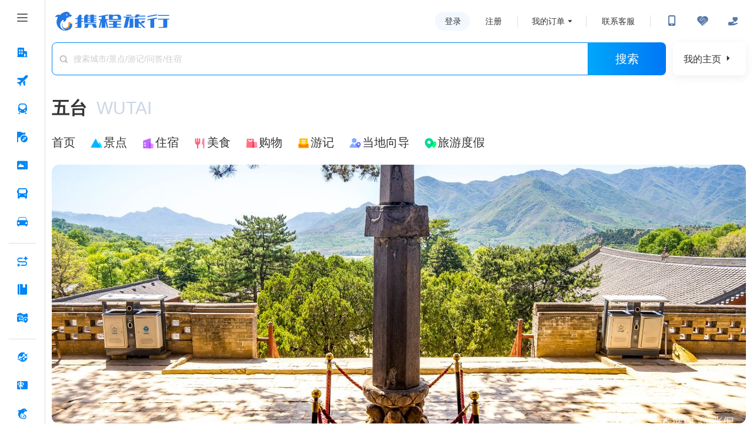

--- FILE ---
content_type: application/javascript
request_url: https://webresource.c-ctrip.com/NFES/destinationOnline/1764842018443/_next/static/chunks/pages/_app-98237bea34cd94b1.js
body_size: 83136
content:
(self.webpackChunk_N_E=self.webpackChunk_N_E||[]).push([[888],{92138:function(e,t,n){"use strict";n.d(t,{R_:function(){return f}});var r=n(86500),o=n(1350),i=[{index:7,opacity:.15},{index:6,opacity:.25},{index:5,opacity:.3},{index:5,opacity:.45},{index:5,opacity:.65},{index:5,opacity:.85},{index:4,opacity:.9},{index:3,opacity:.95},{index:2,opacity:.97},{index:1,opacity:.98}];function a(e){var t=e.r,n=e.g,o=e.b,i=(0,r.py)(t,n,o);return{h:360*i.h,s:i.s,v:i.v}}function u(e){var t=e.r,n=e.g,o=e.b;return"#".concat((0,r.vq)(t,n,o,!1))}function c(e,t,n){var r;return(r=Math.round(e.h)>=60&&Math.round(e.h)<=240?n?Math.round(e.h)-2*t:Math.round(e.h)+2*t:n?Math.round(e.h)+2*t:Math.round(e.h)-2*t)<0?r+=360:r>=360&&(r-=360),r}function l(e,t,n){var r;return 0===e.h&&0===e.s?e.s:((r=n?e.s-.16*t:4===t?e.s+.16:e.s+.05*t)>1&&(r=1),n&&5===t&&r>.1&&(r=.1),r<.06&&(r=.06),Number(r.toFixed(2)))}function s(e,t,n){var r;return(r=n?e.v+.05*t:e.v-.15*t)>1&&(r=1),Number(r.toFixed(2))}function f(e){for(var t=arguments.length>1&&void 0!==arguments[1]?arguments[1]:{},n=[],r=(0,o.uA)(e),f=5;f>0;f-=1){var p=a(r),d=u((0,o.uA)({h:c(p,f,!0),s:l(p,f,!0),v:s(p,f,!0)}));n.push(d)}n.push(u(r));for(var v=1;v<=4;v+=1){var h=a(r),m=u((0,o.uA)({h:c(h,v),s:l(h,v),v:s(h,v)}));n.push(m)}return"dark"===t.theme?i.map(function(e){var r,i,a,c=e.index,l=e.opacity;return u((r=(0,o.uA)(t.backgroundColor||"#141414"),i=(0,o.uA)(n[c]),a=100*l/100,{r:(i.r-r.r)*a+r.r,g:(i.g-r.g)*a+r.g,b:(i.b-r.b)*a+r.b}))}):n}var p={red:"#F5222D",volcano:"#FA541C",orange:"#FA8C16",gold:"#FAAD14",yellow:"#FADB14",lime:"#A0D911",green:"#52C41A",cyan:"#13C2C2",blue:"#1890FF",geekblue:"#2F54EB",purple:"#722ED1",magenta:"#EB2F96",grey:"#666666"},d={},v={};Object.keys(p).forEach(function(e){d[e]=f(p[e]),d[e].primary=d[e][5],v[e]=f(p[e],{theme:"dark",backgroundColor:"#141414"}),v[e].primary=v[e][5]}),d.red,d.volcano,d.gold,d.orange,d.yellow,d.lime,d.green,d.cyan,d.blue,d.geekblue,d.purple,d.magenta,d.grey},76702:function(e,t,n){"use strict";n.d(t,{Z:function(){return M}});var r=n(88428);function o(e,t){(null==t||t>e.length)&&(t=e.length);for(var n=0,r=Array(t);n<t;n++)r[n]=e[n];return r}function i(e,t){return function(e){if(Array.isArray(e))return e}(e)||function(e,t){var n=null==e?null:"undefined"!=typeof Symbol&&e[Symbol.iterator]||e["@@iterator"];if(null!=n){var r,o,i,a,u=[],c=!0,l=!1;try{if(i=(n=n.call(e)).next,0===t){if(Object(n)!==n)return;c=!1}else for(;!(c=(r=i.call(n)).done)&&(u.push(r.value),u.length!==t);c=!0);}catch(s){l=!0,o=s}finally{try{if(!c&&null!=n.return&&(a=n.return(),Object(a)!==a))return}finally{if(l)throw o}}return u}}(e,t)||function(e,t){if(e){if("string"==typeof e)return o(e,t);var n=({}).toString.call(e).slice(8,-1);return"Object"===n&&e.constructor&&(n=e.constructor.name),"Map"===n||"Set"===n?Array.from(e):"Arguments"===n||/^(?:Ui|I)nt(?:8|16|32)(?:Clamped)?Array$/.test(n)?o(e,t):void 0}}(e,t)||function(){throw TypeError("Invalid attempt to destructure non-iterable instance.\nIn order to be iterable, non-array objects must have a [Symbol.iterator]() method.")}()}var a=n(18961);function u(e,t){if(null==e)return{};var n,r,o=function(e,t){if(null==e)return{};var n={};for(var r in e)if(({}).hasOwnProperty.call(e,r)){if(-1!==t.indexOf(r))continue;n[r]=e[r]}return n}(e,t);if(Object.getOwnPropertySymbols){var i=Object.getOwnPropertySymbols(e);for(r=0;r<i.length;r++)n=i[r],-1===t.indexOf(n)&&({}).propertyIsEnumerable.call(e,n)&&(o[n]=e[n])}return o}var c=n(67294),l=n(93967),s=n.n(l),f=n(63017),p=n(31971),d=n(92138),v=n(80334),h=n(44958),m=n(68929),g=n.n(m);function y(e){return"object"===(0,p.Z)(e)&&"string"==typeof e.name&&"string"==typeof e.theme&&("object"===(0,p.Z)(e.icon)||"function"==typeof e.icon)}function b(){var e=arguments.length>0&&void 0!==arguments[0]?arguments[0]:{};return Object.keys(e).reduce(function(t,n){var r=e[n];return"class"===n?(t.className=r,delete t.class):(delete t[n],t[g()(n)]=r),t},{})}function w(e){return(0,d.R_)(e)[0]}function x(e){return e?Array.isArray(e)?e:[e]:[]}var E=function(){var e=arguments.length>0&&void 0!==arguments[0]?arguments[0]:"\n.anticon {\n  display: inline-flex;\n  alignItems: center;\n  color: inherit;\n  font-style: normal;\n  line-height: 0;\n  text-align: center;\n  text-transform: none;\n  vertical-align: -0.125em;\n  text-rendering: optimizeLegibility;\n  -webkit-font-smoothing: antialiased;\n  -moz-osx-font-smoothing: grayscale;\n}\n\n.anticon > * {\n  line-height: 1;\n}\n\n.anticon svg {\n  display: inline-block;\n}\n\n.anticon::before {\n  display: none;\n}\n\n.anticon .anticon-icon {\n  display: block;\n}\n\n.anticon[tabindex] {\n  cursor: pointer;\n}\n\n.anticon-spin::before,\n.anticon-spin {\n  display: inline-block;\n  -webkit-animation: loadingCircle 1s infinite linear;\n  animation: loadingCircle 1s infinite linear;\n}\n\n@-webkit-keyframes loadingCircle {\n  100% {\n    -webkit-transform: rotate(360deg);\n    transform: rotate(360deg);\n  }\n}\n\n@keyframes loadingCircle {\n  100% {\n    -webkit-transform: rotate(360deg);\n    transform: rotate(360deg);\n  }\n}\n",t=(0,c.useContext)(f.Z).csp;(0,c.useEffect)(function(){(0,h.hq)(e,"@ant-design-icons",{prepend:!0,csp:t})},[])},O=["icon","className","onClick","style","primaryColor","secondaryColor"],C={primaryColor:"#333",secondaryColor:"#E6E6E6",calculated:!1},S=function(e){var t,n=e.icon,o=e.className,i=e.onClick,a=e.style,l=e.primaryColor,s=e.secondaryColor,f=u(e,O),p=C;if(l&&(p={primaryColor:l,secondaryColor:s||w(l)}),E(),t=y(n),(0,v.ZP)(t,"[@ant-design/icons] ".concat("icon should be icon definiton, but got ".concat(n))),!y(n))return null;var d=n;return d&&"function"==typeof d.icon&&(d=(0,r.Z)((0,r.Z)({},d),{},{icon:d.icon(p.primaryColor,p.secondaryColor)})),function e(t,n,o){return o?c.createElement(t.tag,(0,r.Z)((0,r.Z)({key:n},b(t.attrs)),o),(t.children||[]).map(function(r,o){return e(r,"".concat(n,"-").concat(t.tag,"-").concat(o))})):c.createElement(t.tag,(0,r.Z)({key:n},b(t.attrs)),(t.children||[]).map(function(r,o){return e(r,"".concat(n,"-").concat(t.tag,"-").concat(o))}))}(d.icon,"svg-".concat(d.name),(0,r.Z)({className:o,onClick:i,style:a,"data-icon":d.name,width:"1em",height:"1em",fill:"currentColor","aria-hidden":"true"},f))};function P(e){var t=i(x(e),2),n=t[0],r=t[1];return S.setTwoToneColors({primaryColor:n,secondaryColor:r})}S.displayName="IconReact",S.getTwoToneColors=function(){return(0,r.Z)({},C)},S.setTwoToneColors=function(e){var t=e.primaryColor,n=e.secondaryColor;C.primaryColor=t,C.secondaryColor=n||w(t),C.calculated=!!n};var k=["className","icon","spin","rotate","tabIndex","onClick","twoToneColor"];P("#1890ff");var j=c.forwardRef(function(e,t){var n=e.className,o=e.icon,l=e.spin,p=e.rotate,d=e.tabIndex,v=e.onClick,h=e.twoToneColor,m=u(e,k),g=c.useContext(f.Z),y=g.prefixCls,b=void 0===y?"anticon":y,w=g.rootClassName,E=s()(w,b,(0,a.Z)((0,a.Z)({},"".concat(b,"-").concat(o.name),!!o.name),"".concat(b,"-spin"),!!l||"loading"===o.name),n),O=d;void 0===O&&v&&(O=-1);var C=i(x(h),2),P=C[0],j=C[1];return c.createElement("span",(0,r.Z)((0,r.Z)({role:"img","aria-label":o.name},m),{},{ref:t,tabIndex:O,onClick:v,className:E}),c.createElement(S,{icon:o,primaryColor:P,secondaryColor:j,style:p?{msTransform:"rotate(".concat(p,"deg)"),transform:"rotate(".concat(p,"deg)")}:void 0}))});j.displayName="AntdIcon",j.getTwoToneColor=function(){var e=S.getTwoToneColors();return e.calculated?[e.primaryColor,e.secondaryColor]:e.primaryColor},j.setTwoToneColor=P;var M=j},63017:function(e,t,n){"use strict";var r=(0,n(67294).createContext)({});t.Z=r},32821:function(e,t,n){"use strict";function r(){return(r=Object.assign?Object.assign.bind():function(e){for(var t=1;t<arguments.length;t++){var n=arguments[t];for(var r in n)({}).hasOwnProperty.call(n,r)&&(e[r]=n[r])}return e}).apply(null,arguments)}n.d(t,{iV:function(){return o_},tl:function(){return lc}});var o,i,a,u,c,l,s,f,p,d,v,h,m,g,y,b,w,x,E,O=n(63017),C=n(67294);function S(){return(S=Object.assign?Object.assign.bind():function(e){for(var t=1;t<arguments.length;t++){var n=arguments[t];for(var r in n)({}).hasOwnProperty.call(n,r)&&(e[r]=n[r])}return e}).apply(null,arguments)}function P(e,t){if(null==e)return{};var n,r,o=function(e,t){if(null==e)return{};var n={};for(var r in e)if(({}).hasOwnProperty.call(e,r)){if(-1!==t.indexOf(r))continue;n[r]=e[r]}return n}(e,t);if(Object.getOwnPropertySymbols){var i=Object.getOwnPropertySymbols(e);for(r=0;r<i.length;r++)n=i[r],-1===t.indexOf(n)&&({}).propertyIsEnumerable.call(e,n)&&(o[n]=e[n])}return o}function k(e){return(k="function"==typeof Symbol&&"symbol"==typeof Symbol.iterator?function(e){return typeof e}:function(e){return e&&"function"==typeof Symbol&&e.constructor===Symbol&&e!==Symbol.prototype?"symbol":typeof e})(e)}function j(e){var t=function(e,t){if("object"!=k(e)||!e)return e;var n=e[Symbol.toPrimitive];if(void 0!==n){var r=n.call(e,t||"default");if("object"!=k(r))return r;throw TypeError("@@toPrimitive must return a primitive value.")}return("string"===t?String:Number)(e)}(e,"string");return"symbol"==k(t)?t:t+""}function M(e,t,n){return(t=j(t))in e?Object.defineProperty(e,t,{value:n,enumerable:!0,configurable:!0,writable:!0}):e[t]=n,e}function N(e,t){var n=Object.keys(e);if(Object.getOwnPropertySymbols){var r=Object.getOwnPropertySymbols(e);t&&(r=r.filter(function(t){return Object.getOwnPropertyDescriptor(e,t).enumerable})),n.push.apply(n,r)}return n}function T(e){for(var t=1;t<arguments.length;t++){var n=null!=arguments[t]?arguments[t]:{};t%2?N(Object(n),!0).forEach(function(t){M(e,t,n[t])}):Object.getOwnPropertyDescriptors?Object.defineProperties(e,Object.getOwnPropertyDescriptors(n)):N(Object(n)).forEach(function(t){Object.defineProperty(e,t,Object.getOwnPropertyDescriptor(n,t))})}return e}function _(e,t){(null==t||t>e.length)&&(t=e.length);for(var n=0,r=Array(t);n<t;n++)r[n]=e[n];return r}function R(e,t){if(e){if("string"==typeof e)return _(e,t);var n=({}).toString.call(e).slice(8,-1);return"Object"===n&&e.constructor&&(n=e.constructor.name),"Map"===n||"Set"===n?Array.from(e):"Arguments"===n||/^(?:Ui|I)nt(?:8|16|32)(?:Clamped)?Array$/.test(n)?_(e,t):void 0}}function A(e){return function(e){if(Array.isArray(e))return _(e)}(e)||function(e){if("undefined"!=typeof Symbol&&null!=e[Symbol.iterator]||null!=e["@@iterator"])return Array.from(e)}(e)||R(e)||function(){throw TypeError("Invalid attempt to spread non-iterable instance.\nIn order to be iterable, non-array objects must have a [Symbol.iterator]() method.")}()}function F(e,t){if(!(e instanceof t))throw TypeError("Cannot call a class as a function")}function I(e,t){for(var n=0;n<t.length;n++){var r=t[n];r.enumerable=r.enumerable||!1,r.configurable=!0,"value"in r&&(r.writable=!0),Object.defineProperty(e,j(r.key),r)}}function D(e,t,n){return t&&I(e.prototype,t),n&&I(e,n),Object.defineProperty(e,"prototype",{writable:!1}),e}function V(e){if(void 0===e)throw ReferenceError("this hasn't been initialised - super() hasn't been called");return e}function L(e,t){return(L=Object.setPrototypeOf?Object.setPrototypeOf.bind():function(e,t){return e.__proto__=t,e})(e,t)}function H(e){return(H=Object.setPrototypeOf?Object.getPrototypeOf.bind():function(e){return e.__proto__||Object.getPrototypeOf(e)})(e)}function z(){try{var e=!Boolean.prototype.valueOf.call(Reflect.construct(Boolean,[],function(){}))}catch(t){}return(z=function(){return!!e})()}var U=n(16947),W=Symbol.for("react.element"),$=Symbol.for("react.transitional.element"),Z=Symbol.for("react.fragment");function B(e){return e&&"object"===(0,U.Z)(e)&&(e.$$typeof===W||e.$$typeof===$)&&e.type===Z}function q(e){var t=arguments.length>1&&void 0!==arguments[1]?arguments[1]:{},n=[];return C.Children.forEach(e,function(e){(null!=e||t.keepEmpty)&&(Array.isArray(e)?n=n.concat(q(e)):B(e)&&e.props?n=n.concat(q(e.props.children,t)):n.push(e))}),n}var K=n(80334),Y="RC_FORM_INTERNAL_HOOKS",G=function(){(0,K.ZP)(!1,"Can not find FormContext. Please make sure you wrap Field under Form.")},X=C.createContext({getFieldValue:G,getFieldsValue:G,getFieldError:G,getFieldWarning:G,getFieldsError:G,isFieldsTouched:G,isFieldTouched:G,isFieldValidating:G,isFieldsValidating:G,resetFields:G,setFields:G,setFieldValue:G,setFieldsValue:G,validateFields:G,submit:G,getInternalHooks:function(){return G(),{dispatch:G,initEntityValue:G,registerField:G,useSubscribe:G,setInitialValues:G,destroyForm:G,setCallbacks:G,registerWatch:G,getFields:G,setValidateMessages:G,setPreserve:G,getInitialValue:G}}});function J(e){return null==e?[]:Array.isArray(e)?e:[e]}function Q(e,t){this.v=e,this.k=t}function ee(e,t,n,r){var o=Object.defineProperty;try{o({},"",{})}catch(i){o=0}(ee=function(e,t,n,r){function i(t,n){ee(e,t,function(e){return this._invoke(t,n,e)})}t?o?o(e,t,{value:n,enumerable:!r,configurable:!r,writable:!r}):e[t]=n:(i("next",0),i("throw",1),i("return",2))})(e,t,n,r)}function et(){/*! regenerator-runtime -- Copyright (c) 2014-present, Facebook, Inc. -- license (MIT): https://github.com/babel/babel/blob/main/packages/babel-helpers/LICENSE */var e,t,n="function"==typeof Symbol?Symbol:{},r=n.iterator||"@@iterator",o=n.toStringTag||"@@toStringTag";function i(n,r,o,i){var c=Object.create((r&&r.prototype instanceof u?r:u).prototype);return ee(c,"_invoke",function(n,r,o){var i,u,c,l=0,s=o||[],f=!1,p={p:0,n:0,v:e,a:d,f:d.bind(e,4),d:function(t,n){return i=t,u=0,c=e,p.n=n,a}};function d(n,r){for(u=n,c=r,t=0;!f&&l&&!o&&t<s.length;t++){var o,i=s[t],d=p.p,v=i[2];n>3?(o=v===r)&&(c=i[(u=i[4])?5:(u=3,3)],i[4]=i[5]=e):i[0]<=d&&((o=n<2&&d<i[1])?(u=0,p.v=r,p.n=i[1]):d<v&&(o=n<3||i[0]>r||r>v)&&(i[4]=n,i[5]=r,p.n=v,u=0))}if(o||n>1)return a;throw f=!0,r}return function(o,s,v){if(l>1)throw TypeError("Generator is already running");for(f&&1===s&&d(s,v),u=s,c=v;(t=u<2?e:c)||!f;){i||(u?u<3?(u>1&&(p.n=-1),d(u,c)):p.n=c:p.v=c);try{if(l=2,i){if(u||(o="next"),t=i[o]){if(!(t=t.call(i,c)))throw TypeError("iterator result is not an object");if(!t.done)return t;c=t.value,u<2&&(u=0)}else 1===u&&(t=i.return)&&t.call(i),u<2&&(c=TypeError("The iterator does not provide a '"+o+"' method"),u=1);i=e}else if((t=(f=p.n<0)?c:n.call(r,p))!==a)break}catch(s){i=e,u=1,c=s}finally{l=1}}return{value:t,done:f}}}(n,o,i),!0),c}var a={};function u(){}function c(){}function l(){}t=Object.getPrototypeOf;var s=[][r]?t(t([][r]())):(ee(t={},r,function(){return this}),t),f=l.prototype=u.prototype=Object.create(s);function p(e){return Object.setPrototypeOf?Object.setPrototypeOf(e,l):(e.__proto__=l,ee(e,o,"GeneratorFunction")),e.prototype=Object.create(f),e}return c.prototype=l,ee(f,"constructor",l),ee(l,"constructor",c),c.displayName="GeneratorFunction",ee(l,o,"GeneratorFunction"),ee(f),ee(f,o,"Generator"),ee(f,r,function(){return this}),ee(f,"toString",function(){return"[object Generator]"}),(et=function(){return{w:i,m:p}})()}function en(e,t){var n;this.next||(ee(en.prototype),ee(en.prototype,"function"==typeof Symbol&&Symbol.asyncIterator||"@asyncIterator",function(){return this})),ee(this,"_invoke",function(r,o,i){function a(){return new t(function(n,o){(function n(r,o,i,a){try{var u=e[r](o),c=u.value;return c instanceof Q?t.resolve(c.v).then(function(e){n("next",e,i,a)},function(e){n("throw",e,i,a)}):t.resolve(c).then(function(e){u.value=e,i(u)},function(e){return n("throw",e,i,a)})}catch(l){a(l)}})(r,i,n,o)})}return n=n?n.then(a,a):a()},!0)}function er(e,t,n,r,o){return new en(et().w(e,t,n,r),o||Promise)}function eo(e,t,n,r,o){var i=er(e,t,n,r,o);return i.next().then(function(e){return e.done?e.value:i.next()})}function ei(e){var t=Object(e),n=[];for(var r in t)n.unshift(r);return function e(){for(;n.length;)if((r=n.pop())in t)return e.value=r,e.done=!1,e;return e.done=!0,e}}function ea(e){if(null!=e){var t=e["function"==typeof Symbol&&Symbol.iterator||"@@iterator"],n=0;if(t)return t.call(e);if("function"==typeof e.next)return e;if(!isNaN(e.length))return{next:function(){return e&&n>=e.length&&(e=void 0),{value:e&&e[n++],done:!e}}}}throw TypeError(k(e)+" is not iterable")}function eu(){var e=et(),t=e.m(eu),n=(Object.getPrototypeOf?Object.getPrototypeOf(t):t.__proto__).constructor;function r(e){var t="function"==typeof e&&e.constructor;return!!t&&(t===n||"GeneratorFunction"===(t.displayName||t.name))}var o={throw:1,return:2,break:3,continue:3};function i(e){var t,n;return function(r){t||(t={stop:function(){return n(r.a,2)},catch:function(){return r.v},abrupt:function(e,t){return n(r.a,o[e],t)},delegateYield:function(e,o,i){return t.resultName=o,n(r.d,ea(e),i)},finish:function(e){return n(r.f,e)}},n=function(e,n,o){r.p=t.prev,r.n=t.next;try{return e(n,o)}finally{t.next=r.n}}),t.resultName&&(t[t.resultName]=r.v,t.resultName=void 0),t.sent=r.v,t.next=r.n;try{return e.call(this,t)}finally{r.p=t.prev,r.n=t.next}}}return(eu=function(){return{wrap:function(t,n,r,o){return e.w(i(t),n,r,o&&o.reverse())},isGeneratorFunction:r,mark:e.m,awrap:function(e,t){return new Q(e,t)},AsyncIterator:en,async:function(e,t,n,o,a){return(r(t)?er:eo)(i(e),t,n,o,a)},keys:ei,values:ea}})()}function ec(e,t,n,r,o,i,a){try{var u=e[i](a),c=u.value}catch(l){return void n(l)}u.done?t(c):Promise.resolve(c).then(r,o)}function el(e){return function(){var t=this,n=arguments;return new Promise(function(r,o){var i=e.apply(t,n);function a(e){ec(i,r,o,a,u,"next",e)}function u(e){ec(i,r,o,a,u,"throw",e)}a(void 0)})}}var es=n(87095);function ef(){return(ef=Object.assign?Object.assign.bind():function(e){for(var t=1;t<arguments.length;t++){var n=arguments[t];for(var r in n)Object.prototype.hasOwnProperty.call(n,r)&&(e[r]=n[r])}return e}).apply(this,arguments)}function ep(e){return(ep=Object.setPrototypeOf?Object.getPrototypeOf.bind():function(e){return e.__proto__||Object.getPrototypeOf(e)})(e)}function ed(e,t){return(ed=Object.setPrototypeOf?Object.setPrototypeOf.bind():function(e,t){return e.__proto__=t,e})(e,t)}function ev(e,t,n){return(ev=!function(){if("undefined"==typeof Reflect||!Reflect.construct||Reflect.construct.sham)return!1;if("function"==typeof Proxy)return!0;try{return Boolean.prototype.valueOf.call(Reflect.construct(Boolean,[],function(){})),!0}catch(e){return!1}}()?function(e,t,n){var r=[null];r.push.apply(r,t);var o=new(Function.bind.apply(e,r));return n&&ed(o,n.prototype),o}:Reflect.construct.bind()).apply(null,arguments)}function eh(e){var t="function"==typeof Map?new Map:void 0;return(eh=function(e){if(null===e||-1===Function.toString.call(e).indexOf("[native code]"))return e;if("function"!=typeof e)throw TypeError("Super expression must either be null or a function");if(void 0!==t){if(t.has(e))return t.get(e);t.set(e,n)}function n(){return ev(e,arguments,ep(this).constructor)}return n.prototype=Object.create(e.prototype,{constructor:{value:n,enumerable:!1,writable:!0,configurable:!0}}),ed(n,e)})(e)}var em=/%[sdj%]/g;function eg(e){if(!e||!e.length)return null;var t={};return e.forEach(function(e){var n=e.field;t[n]=t[n]||[],t[n].push(e)}),t}function ey(e){for(var t=arguments.length,n=Array(t>1?t-1:0),r=1;r<t;r++)n[r-1]=arguments[r];var o=0,i=n.length;return"function"==typeof e?e.apply(null,n):"string"==typeof e?e.replace(em,function(e){if("%%"===e)return"%";if(o>=i)return e;switch(e){case"%s":return String(n[o++]);case"%d":return Number(n[o++]);case"%j":try{return JSON.stringify(n[o++])}catch(t){return"[Circular]"}break;default:return e}}):e}function eb(e,t){return!!(null==e||"array"===t&&Array.isArray(e)&&!e.length)||("string"===t||"url"===t||"hex"===t||"email"===t||"date"===t||"pattern"===t)&&"string"==typeof e&&!e}function ew(e,t,n){var r=0,o=e.length;!function i(a){if(a&&a.length){n(a);return}var u=r;r+=1,u<o?t(e[u],i):n([])}([])}void 0!==es&&es.env;var ex=function(e){var t;function n(t,n){var r;return(r=e.call(this,"Async Validation Error")||this).errors=t,r.fields=n,r}return(t=n).prototype=Object.create(e.prototype),t.prototype.constructor=t,ed(t,e),n}(eh(Error));function eE(e,t){return function(n){var r;return(r=e.fullFields?function(e,t){for(var n=e,r=0;r<t.length&&void 0!=n;r++)n=n[t[r]];return n}(t,e.fullFields):t[n.field||e.fullField],n&&void 0!==n.message)?(n.field=n.field||e.fullField,n.fieldValue=r,n):{message:"function"==typeof n?n():n,fieldValue:r,field:n.field||e.fullField}}}function eO(e,t){if(t){for(var n in t)if(t.hasOwnProperty(n)){var r=t[n];"object"==typeof r&&"object"==typeof e[n]?e[n]=ef({},e[n],r):e[n]=r}}return e}var eC=function(e,t,n,r,o,i){e.required&&(!n.hasOwnProperty(e.field)||eb(t,i||e.type))&&r.push(ey(o.messages.required,e.fullField))},eS=function(){if(s)return s;var e="[a-fA-F\\d:]",t=function(t){return t&&t.includeBoundaries?"(?:(?<=\\s|^)(?="+e+")|(?<="+e+")(?=\\s|$))":""},n="(?:25[0-5]|2[0-4]\\d|1\\d\\d|[1-9]\\d|\\d)(?:\\.(?:25[0-5]|2[0-4]\\d|1\\d\\d|[1-9]\\d|\\d)){3}",r="[a-fA-F\\d]{1,4}",o=("\n(?:\n(?:"+r+":){7}(?:"+r+"|:)|                                    // 1:2:3:4:5:6:7::  1:2:3:4:5:6:7:8\n(?:"+r+":){6}(?:"+n+"|:"+r+"|:)|                             // 1:2:3:4:5:6::    1:2:3:4:5:6::8   1:2:3:4:5:6::8  1:2:3:4:5:6::1.2.3.4\n(?:"+r+":){5}(?::"+n+"|(?::"+r+"){1,2}|:)|                   // 1:2:3:4:5::      1:2:3:4:5::7:8   1:2:3:4:5::8    1:2:3:4:5::7:1.2.3.4\n(?:"+r+":){4}(?:(?::"+r+"){0,1}:"+n+"|(?::"+r+"){1,3}|:)| // 1:2:3:4::        1:2:3:4::6:7:8   1:2:3:4::8      1:2:3:4::6:7:1.2.3.4\n(?:"+r+":){3}(?:(?::"+r+"){0,2}:"+n+"|(?::"+r+"){1,4}|:)| // 1:2:3::          1:2:3::5:6:7:8   1:2:3::8        1:2:3::5:6:7:1.2.3.4\n(?:"+r+":){2}(?:(?::"+r+"){0,3}:"+n+"|(?::"+r+"){1,5}|:)| // 1:2::            1:2::4:5:6:7:8   1:2::8          1:2::4:5:6:7:1.2.3.4\n(?:"+r+":){1}(?:(?::"+r+"){0,4}:"+n+"|(?::"+r+"){1,6}|:)| // 1::              1::3:4:5:6:7:8   1::8            1::3:4:5:6:7:1.2.3.4\n(?::(?:(?::"+r+"){0,5}:"+n+"|(?::"+r+"){1,7}|:))             // ::2:3:4:5:6:7:8  ::2:3:4:5:6:7:8  ::8             ::1.2.3.4\n)(?:%[0-9a-zA-Z]{1,})?                                             // %eth0            %1\n").replace(/\s*\/\/.*$/gm,"").replace(/\n/g,"").trim(),i=RegExp("(?:^"+n+"$)|(?:^"+o+"$)"),a=RegExp("^"+n+"$"),u=RegExp("^"+o+"$"),c=function(e){return e&&e.exact?i:RegExp("(?:"+t(e)+n+t(e)+")|(?:"+t(e)+o+t(e)+")","g")};return c.v4=function(e){return e&&e.exact?a:RegExp(""+t(e)+n+t(e),"g")},c.v6=function(e){return e&&e.exact?u:RegExp(""+t(e)+o+t(e),"g")},s=RegExp("(?:^"+("(?:(?:(?:[a-z]+:)?//)|www\\.)(?:\\S+(?::\\S*)?@)?(?:localhost|"+c.v4().source+"|")+c.v6().source+'|(?:(?:[a-z\\u00a1-\\uffff0-9][-_]*)*[a-z\\u00a1-\\uffff0-9]+)(?:\\.(?:[a-z\\u00a1-\\uffff0-9]-*)*[a-z\\u00a1-\\uffff0-9]+)*(?:\\.(?:[a-z\\u00a1-\\uffff]{2,})))(?::\\d{2,5})?(?:[/?#][^\\s"]*)?$)',"i")},eP={email:/^(([^<>()\[\]\\.,;:\s@"]+(\.[^<>()\[\]\\.,;:\s@"]+)*)|(".+"))@((\[[0-9]{1,3}\.[0-9]{1,3}\.[0-9]{1,3}\.[0-9]{1,3}])|(([a-zA-Z\-0-9\u00A0-\uD7FF\uF900-\uFDCF\uFDF0-\uFFEF]+\.)+[a-zA-Z\u00A0-\uD7FF\uF900-\uFDCF\uFDF0-\uFFEF]{2,}))$/,hex:/^#?([a-f0-9]{6}|[a-f0-9]{3})$/i},ek={integer:function(e){return ek.number(e)&&parseInt(e,10)===e},float:function(e){return ek.number(e)&&!ek.integer(e)},array:function(e){return Array.isArray(e)},regexp:function(e){if(e instanceof RegExp)return!0;try{return RegExp(e),!0}catch(t){return!1}},date:function(e){return"function"==typeof e.getTime&&"function"==typeof e.getMonth&&"function"==typeof e.getYear&&!isNaN(e.getTime())},number:function(e){return!isNaN(e)&&"number"==typeof e},object:function(e){return"object"==typeof e&&!ek.array(e)},method:function(e){return"function"==typeof e},email:function(e){return"string"==typeof e&&e.length<=320&&!!e.match(eP.email)},url:function(e){return"string"==typeof e&&e.length<=2048&&!!e.match(eS())},hex:function(e){return"string"==typeof e&&!!e.match(eP.hex)}},ej="enum",eM={required:eC,whitespace:function(e,t,n,r,o){(/^\s+$/.test(t)||""===t)&&r.push(ey(o.messages.whitespace,e.fullField))},type:function(e,t,n,r,o){if(e.required&&void 0===t){eC(e,t,n,r,o);return}var i=e.type;["integer","float","array","regexp","object","method","email","number","date","url","hex"].indexOf(i)>-1?ek[i](t)||r.push(ey(o.messages.types[i],e.fullField,e.type)):i&&typeof t!==e.type&&r.push(ey(o.messages.types[i],e.fullField,e.type))},range:function(e,t,n,r,o){var i="number"==typeof e.len,a="number"==typeof e.min,u="number"==typeof e.max,c=t,l=null,s="string"==typeof t,f=Array.isArray(t);if("number"==typeof t?l="number":s?l="string":f&&(l="array"),!l)return!1;f&&(c=t.length),s&&(c=t.replace(/[\uD800-\uDBFF][\uDC00-\uDFFF]/g,"_").length),i?c!==e.len&&r.push(ey(o.messages[l].len,e.fullField,e.len)):a&&!u&&c<e.min?r.push(ey(o.messages[l].min,e.fullField,e.min)):u&&!a&&c>e.max?r.push(ey(o.messages[l].max,e.fullField,e.max)):a&&u&&(c<e.min||c>e.max)&&r.push(ey(o.messages[l].range,e.fullField,e.min,e.max))},enum:function(e,t,n,r,o){e[ej]=Array.isArray(e[ej])?e[ej]:[],-1===e[ej].indexOf(t)&&r.push(ey(o.messages[ej],e.fullField,e[ej].join(", ")))},pattern:function(e,t,n,r,o){!e.pattern||(e.pattern instanceof RegExp?(e.pattern.lastIndex=0,e.pattern.test(t)||r.push(ey(o.messages.pattern.mismatch,e.fullField,t,e.pattern))):"string"!=typeof e.pattern||RegExp(e.pattern).test(t)||r.push(ey(o.messages.pattern.mismatch,e.fullField,t,e.pattern)))}},eN=function(e,t,n,r,o){var i=e.type,a=[];if(e.required||!e.required&&r.hasOwnProperty(e.field)){if(eb(t,i)&&!e.required)return n();eM.required(e,t,r,a,o,i),eb(t,i)||eM.type(e,t,r,a,o)}n(a)},eT={string:function(e,t,n,r,o){var i=[];if(e.required||!e.required&&r.hasOwnProperty(e.field)){if(eb(t,"string")&&!e.required)return n();eM.required(e,t,r,i,o,"string"),eb(t,"string")||(eM.type(e,t,r,i,o),eM.range(e,t,r,i,o),eM.pattern(e,t,r,i,o),!0===e.whitespace&&eM.whitespace(e,t,r,i,o))}n(i)},method:function(e,t,n,r,o){var i=[];if(e.required||!e.required&&r.hasOwnProperty(e.field)){if(eb(t)&&!e.required)return n();eM.required(e,t,r,i,o),void 0!==t&&eM.type(e,t,r,i,o)}n(i)},number:function(e,t,n,r,o){var i=[];if(e.required||!e.required&&r.hasOwnProperty(e.field)){if(""===t&&(t=void 0),eb(t)&&!e.required)return n();eM.required(e,t,r,i,o),void 0!==t&&(eM.type(e,t,r,i,o),eM.range(e,t,r,i,o))}n(i)},boolean:function(e,t,n,r,o){var i=[];if(e.required||!e.required&&r.hasOwnProperty(e.field)){if(eb(t)&&!e.required)return n();eM.required(e,t,r,i,o),void 0!==t&&eM.type(e,t,r,i,o)}n(i)},regexp:function(e,t,n,r,o){var i=[];if(e.required||!e.required&&r.hasOwnProperty(e.field)){if(eb(t)&&!e.required)return n();eM.required(e,t,r,i,o),eb(t)||eM.type(e,t,r,i,o)}n(i)},integer:function(e,t,n,r,o){var i=[];if(e.required||!e.required&&r.hasOwnProperty(e.field)){if(eb(t)&&!e.required)return n();eM.required(e,t,r,i,o),void 0!==t&&(eM.type(e,t,r,i,o),eM.range(e,t,r,i,o))}n(i)},float:function(e,t,n,r,o){var i=[];if(e.required||!e.required&&r.hasOwnProperty(e.field)){if(eb(t)&&!e.required)return n();eM.required(e,t,r,i,o),void 0!==t&&(eM.type(e,t,r,i,o),eM.range(e,t,r,i,o))}n(i)},array:function(e,t,n,r,o){var i=[];if(e.required||!e.required&&r.hasOwnProperty(e.field)){if(null==t&&!e.required)return n();eM.required(e,t,r,i,o,"array"),null!=t&&(eM.type(e,t,r,i,o),eM.range(e,t,r,i,o))}n(i)},object:function(e,t,n,r,o){var i=[];if(e.required||!e.required&&r.hasOwnProperty(e.field)){if(eb(t)&&!e.required)return n();eM.required(e,t,r,i,o),void 0!==t&&eM.type(e,t,r,i,o)}n(i)},enum:function(e,t,n,r,o){var i=[];if(e.required||!e.required&&r.hasOwnProperty(e.field)){if(eb(t)&&!e.required)return n();eM.required(e,t,r,i,o),void 0!==t&&eM.enum(e,t,r,i,o)}n(i)},pattern:function(e,t,n,r,o){var i=[];if(e.required||!e.required&&r.hasOwnProperty(e.field)){if(eb(t,"string")&&!e.required)return n();eM.required(e,t,r,i,o),eb(t,"string")||eM.pattern(e,t,r,i,o)}n(i)},date:function(e,t,n,r,o){var i,a=[];if(e.required||!e.required&&r.hasOwnProperty(e.field)){if(eb(t,"date")&&!e.required)return n();eM.required(e,t,r,a,o),!eb(t,"date")&&(i=t instanceof Date?t:new Date(t),eM.type(e,i,r,a,o),i&&eM.range(e,i.getTime(),r,a,o))}n(a)},url:eN,hex:eN,email:eN,required:function(e,t,n,r,o){var i=[],a=Array.isArray(t)?"array":typeof t;eM.required(e,t,r,i,o,a),n(i)},any:function(e,t,n,r,o){var i=[];if(e.required||!e.required&&r.hasOwnProperty(e.field)){if(eb(t)&&!e.required)return n();eM.required(e,t,r,i,o)}n(i)}};function e_(){return{default:"Validation error on field %s",required:"%s is required",enum:"%s must be one of %s",whitespace:"%s cannot be empty",date:{format:"%s date %s is invalid for format %s",parse:"%s date could not be parsed, %s is invalid ",invalid:"%s date %s is invalid"},types:{string:"%s is not a %s",method:"%s is not a %s (function)",array:"%s is not an %s",object:"%s is not an %s",number:"%s is not a %s",date:"%s is not a %s",boolean:"%s is not a %s",integer:"%s is not an %s",float:"%s is not a %s",regexp:"%s is not a valid %s",email:"%s is not a valid %s",url:"%s is not a valid %s",hex:"%s is not a valid %s"},string:{len:"%s must be exactly %s characters",min:"%s must be at least %s characters",max:"%s cannot be longer than %s characters",range:"%s must be between %s and %s characters"},number:{len:"%s must equal %s",min:"%s cannot be less than %s",max:"%s cannot be greater than %s",range:"%s must be between %s and %s"},array:{len:"%s must be exactly %s in length",min:"%s cannot be less than %s in length",max:"%s cannot be greater than %s in length",range:"%s must be between %s and %s in length"},pattern:{mismatch:"%s value %s does not match pattern %s"},clone:function(){var e=JSON.parse(JSON.stringify(this));return e.clone=this.clone,e}}}var eR=e_(),eA=function(){function e(e){this.rules=null,this._messages=eR,this.define(e)}var t=e.prototype;return t.define=function(e){var t=this;if(!e)throw Error("Cannot configure a schema with no rules");if("object"!=typeof e||Array.isArray(e))throw Error("Rules must be an object");this.rules={},Object.keys(e).forEach(function(n){var r=e[n];t.rules[n]=Array.isArray(r)?r:[r]})},t.messages=function(e){return e&&(this._messages=eO(e_(),e)),this._messages},t.validate=function(t,n,r){var o=this;void 0===n&&(n={}),void 0===r&&(r=function(){});var i=t,a=n,u=r;if("function"==typeof a&&(u=a,a={}),!this.rules||0===Object.keys(this.rules).length)return u&&u(null,i),Promise.resolve(i);if(a.messages){var c=this.messages();c===eR&&(c=e_()),eO(c,a.messages),a.messages=c}else a.messages=this.messages();var l={};(a.keys||Object.keys(this.rules)).forEach(function(e){var n=o.rules[e],r=i[e];n.forEach(function(n){var a=n;"function"==typeof a.transform&&(i===t&&(i=ef({},i)),r=i[e]=a.transform(r)),(a="function"==typeof a?{validator:a}:ef({},a)).validator=o.getValidationMethod(a),a.validator&&(a.field=e,a.fullField=a.fullField||e,a.type=o.getType(a),l[e]=l[e]||[],l[e].push({rule:a,value:r,source:i,field:e}))})});var s={};return function(e,t,n,r,o){if(t.first){var i=new Promise(function(t,i){var a;ew((a=[],Object.keys(e).forEach(function(t){a.push.apply(a,e[t]||[])}),a),n,function(e){return r(e),e.length?i(new ex(e,eg(e))):t(o)})});return i.catch(function(e){return e}),i}var a=!0===t.firstFields?Object.keys(e):t.firstFields||[],u=Object.keys(e),c=u.length,l=0,s=[],f=new Promise(function(t,i){var f=function(e){if(s.push.apply(s,e),++l===c)return r(s),s.length?i(new ex(s,eg(s))):t(o)};u.length||(r(s),t(o)),u.forEach(function(t){var r=e[t];-1!==a.indexOf(t)?ew(r,n,f):function(e,t,n){var r=[],o=0,i=e.length;function a(e){r.push.apply(r,e||[]),++o===i&&n(r)}e.forEach(function(e){t(e,a)})}(r,n,f)})});return f.catch(function(e){return e}),f}(l,a,function(t,n){var r,o=t.rule,u=("object"===o.type||"array"===o.type)&&("object"==typeof o.fields||"object"==typeof o.defaultField);function c(e,t){return ef({},t,{fullField:o.fullField+"."+e,fullFields:o.fullFields?[].concat(o.fullFields,[e]):[e]})}function l(r){void 0===r&&(r=[]);var l=Array.isArray(r)?r:[r];!a.suppressWarning&&l.length&&e.warning("async-validator:",l),l.length&&void 0!==o.message&&(l=[].concat(o.message));var f=l.map(eE(o,i));if(a.first&&f.length)return s[o.field]=1,n(f);if(u){if(o.required&&!t.value)return void 0!==o.message?f=[].concat(o.message).map(eE(o,i)):a.error&&(f=[a.error(o,ey(a.messages.required,o.field))]),n(f);var p={};o.defaultField&&Object.keys(t.value).map(function(e){p[e]=o.defaultField});var d={};Object.keys(p=ef({},p,t.rule.fields)).forEach(function(e){var t=p[e],n=Array.isArray(t)?t:[t];d[e]=n.map(c.bind(null,e))});var v=new e(d);v.messages(a.messages),t.rule.options&&(t.rule.options.messages=a.messages,t.rule.options.error=a.error),v.validate(t.value,t.rule.options||a,function(e){var t=[];f&&f.length&&t.push.apply(t,f),e&&e.length&&t.push.apply(t,e),n(t.length?t:null)})}else n(f)}if(u=u&&(o.required||!o.required&&t.value),o.field=t.field,o.asyncValidator)r=o.asyncValidator(o,t.value,l,t.source,a);else if(o.validator){try{r=o.validator(o,t.value,l,t.source,a)}catch(e){a.suppressValidatorError||setTimeout(function(){throw e},0),l(e.message)}!0===r?l():!1===r?l("function"==typeof o.message?o.message(o.fullField||o.field):o.message||(o.fullField||o.field)+" fails"):r instanceof Array?l(r):r instanceof Error&&l(r.message)}r&&r.then&&r.then(function(){return l()},function(e){return l(e)})},function(e){!function(e){for(var t=[],n={},r=0;r<e.length;r++)!function(e){if(Array.isArray(e)){var n;t=(n=t).concat.apply(n,e)}else t.push(e)}(e[r]);t.length?(n=eg(t),u(t,n)):u(null,i)}(e)},i)},t.getType=function(e){if(void 0===e.type&&e.pattern instanceof RegExp&&(e.type="pattern"),"function"!=typeof e.validator&&e.type&&!eT.hasOwnProperty(e.type))throw Error(ey("Unknown rule type %s",e.type));return e.type||"string"},t.getValidationMethod=function(e){if("function"==typeof e.validator)return e.validator;var t=Object.keys(e),n=t.indexOf("message");return(-1!==n&&t.splice(n,1),1===t.length&&"required"===t[0])?eT.required:eT[this.getType(e)]||void 0},e}();eA.register=function(e,t){if("function"!=typeof t)throw Error("Cannot register a validator by type, validator is not a function");eT[e]=t},eA.warning=function(){},eA.messages=eR,eA.validators=eT;var eF="'${name}' is not a valid ${type}",eI={default:"Validation error on field '${name}'",required:"'${name}' is required",enum:"'${name}' must be one of [${enum}]",whitespace:"'${name}' cannot be empty",date:{format:"'${name}' is invalid for format date",parse:"'${name}' could not be parsed as date",invalid:"'${name}' is invalid date"},types:{string:eF,method:eF,array:eF,object:eF,number:eF,date:eF,boolean:eF,integer:eF,float:eF,regexp:eF,email:eF,url:eF,hex:eF},string:{len:"'${name}' must be exactly ${len} characters",min:"'${name}' must be at least ${min} characters",max:"'${name}' cannot be longer than ${max} characters",range:"'${name}' must be between ${min} and ${max} characters"},number:{len:"'${name}' must equal ${len}",min:"'${name}' cannot be less than ${min}",max:"'${name}' cannot be greater than ${max}",range:"'${name}' must be between ${min} and ${max}"},array:{len:"'${name}' must be exactly ${len} in length",min:"'${name}' cannot be less than ${min} in length",max:"'${name}' cannot be greater than ${max} in length",range:"'${name}' must be between ${min} and ${max} in length"},pattern:{mismatch:"'${name}' does not match pattern ${pattern}"}};function eD(e,t){for(var n=e,r=0;r<t.length;r+=1){if(null==n)return;n=n[t[r]]}return n}var eV=n(51271);function eL(e,t){(null==t||t>e.length)&&(t=e.length);for(var n=0,r=Array(t);n<t;n++)r[n]=e[n];return r}function eH(e){if("undefined"!=typeof Symbol&&null!=e[Symbol.iterator]||null!=e["@@iterator"])return Array.from(e)}function ez(e,t){if(e){if("string"==typeof e)return eL(e,t);var n=({}).toString.call(e).slice(8,-1);return"Object"===n&&e.constructor&&(n=e.constructor.name),"Map"===n||"Set"===n?Array.from(e):"Arguments"===n||/^(?:Ui|I)nt(?:8|16|32)(?:Clamped)?Array$/.test(n)?eL(e,t):void 0}}function eU(e){if(Array.isArray(e))return e}function eW(){throw TypeError("Invalid attempt to destructure non-iterable instance.\nIn order to be iterable, non-array objects must have a [Symbol.iterator]() method.")}function e$(e){return Array.isArray(e)?e.map(function(e){return e$(e)}):"object"===k(e)&&null!==e?function(e){if(Object.getPrototypeOf(e)===Object.prototype){var t={};for(var n in e)t[n]=e$(e[n]);return t}return e}(e):e}function eZ(e){return J(e)}function eB(e,t,n){var r=arguments.length>3&&void 0!==arguments[3]&&arguments[3];return function(e,t,n){var r=arguments.length>3&&void 0!==arguments[3]&&arguments[3];return t.length&&r&&void 0===n&&!eD(e,t.slice(0,-1))?e:function e(t,n,r,o){if(!n.length)return r;var i,a=eU(n)||eH(n)||ez(n)||eW(),u=a[0],c=a.slice(1);return i=t||"number"!=typeof u?Array.isArray(t)?function(e){if(Array.isArray(e))return eL(e)}(t)||eH(t)||ez(t)||function(){throw TypeError("Invalid attempt to spread non-iterable instance.\nIn order to be iterable, non-array objects must have a [Symbol.iterator]() method.")}():(0,eV.Z)({},t):[],o&&void 0===r&&1===c.length?delete i[u][c[0]]:i[u]=e(i[u],c,r,o),i}(e,t,n,r)}(e,t,n,r)}function eq(e,t){var n={};return t.forEach(function(t){var r=eD(e,t);n=eB(n,t,r)}),n}function eK(e,t){return e&&e.some(function(e){return eX(e,t)})}function eY(e){return"object"===k(e)&&null!==e&&Object.getPrototypeOf(e)===Object.prototype}function eG(e){for(var t=arguments.length,n=Array(t>1?t-1:0),r=1;r<t;r++)n[r-1]=arguments[r];return n.reduce(function(e,t){return function e(t,n){var r=Array.isArray(t)?A(t):T({},t);return n&&Object.keys(n).forEach(function(t){var o=r[t],i=n[t],a=eY(o)&&eY(i);r[t]=a?e(o,i||{}):e$(i)}),r}(e,t)},e)}function eX(e,t){return!!e&&!!t&&e.length===t.length&&e.every(function(e,n){return t[n]===e})}function eJ(e){var t=arguments.length<=1?void 0:arguments[1];return t&&t.target&&"object"===k(t.target)&&e in t.target?t.target[e]:t}function eQ(e,t,n){var r=e.length;if(t<0||t>=r||n<0||n>=r)return e;var o=e[t],i=t-n;return i>0?[].concat(A(e.slice(0,n)),[o],A(e.slice(n,t)),A(e.slice(t+1,r))):i<0?[].concat(A(e.slice(0,t)),A(e.slice(t+1,n+1)),[o],A(e.slice(n+1,r))):e}"undefined"==typeof Reflect||Reflect.ownKeys;var e0="CODE_LOGIC_ERROR";function e1(e,t,n,r,o){return e2.apply(this,arguments)}function e2(){return(e2=el(eu().mark(function e(t,n,r,o,i){var a,u,c,l,s,f,p,d,v;return eu().wrap(function(e){for(;;)switch(e.prev=e.next){case 0:return delete(a=T({},r)).ruleIndex,a.validator&&(u=a.validator,a.validator=function(){try{return u.apply(void 0,arguments)}catch(e){return Promise.reject(e0)}}),c=null,a&&"array"===a.type&&a.defaultField&&(c=a.defaultField,delete a.defaultField),l=new eA(M({},t,[a])),s=eG({},eI,o.validateMessages),l.messages(s),f=[],e.prev=9,e.next=12,Promise.resolve(l.validate(M({},t,n),T({},o)));case 12:e.next=17;break;case 14:e.prev=14,e.t0=e.catch(9),e.t0.errors&&(f=e.t0.errors.map(function(e,t){var n=e.message,r=n===e0?s.default:n;return C.isValidElement(r)?C.cloneElement(r,{key:"error_".concat(t)}):r}));case 17:if(!(!f.length&&c)){e.next=22;break}return e.next=20,Promise.all(n.map(function(e,n){return e1("".concat(t,".").concat(n),e,c,o,i)}));case 20:return p=e.sent,e.abrupt("return",p.reduce(function(e,t){return[].concat(A(e),A(t))},[]));case 22:return d=T(T({},r),{},{name:t,enum:(r.enum||[]).join(", ")},i),v=f.map(function(e){return"string"==typeof e?function(e,t){return e.replace(/\$\{\w+\}/g,function(e){return t[e.slice(2,-1)]})}(e,d):e}),e.abrupt("return",v);case 25:case"end":return e.stop()}},e,null,[[9,14]])}))).apply(this,arguments)}function e6(){return(e6=el(eu().mark(function e(t){return eu().wrap(function(e){for(;;)switch(e.prev=e.next){case 0:return e.abrupt("return",Promise.all(t).then(function(e){var t;return(t=[]).concat.apply(t,A(e))}));case 1:case"end":return e.stop()}},e)}))).apply(this,arguments)}function e4(){return(e4=el(eu().mark(function e(t){var n;return eu().wrap(function(e){for(;;)switch(e.prev=e.next){case 0:return n=0,e.abrupt("return",new Promise(function(e){t.forEach(function(r){r.then(function(r){r.errors.length&&e([r]),(n+=1)===t.length&&e([])})})}));case 2:case"end":return e.stop()}},e)}))).apply(this,arguments)}var e3=["name"],e5=[];function e8(e,t,n,r,o,i){return"function"==typeof e?e(t,n,"source"in i?{source:i.source}:{}):r!==o}var e9=function(e){!function(e,t){if("function"!=typeof t&&null!==t)throw TypeError("Super expression must either be null or a function");e.prototype=Object.create(t&&t.prototype,{constructor:{value:e,writable:!0,configurable:!0}}),Object.defineProperty(e,"prototype",{writable:!1}),t&&L(e,t)}(r,e);var t,n=(t=z(),function(){var e,n=H(r);if(t){var o=H(this).constructor;e=Reflect.construct(n,arguments,o)}else e=n.apply(this,arguments);return function(e,t){if(t&&("object"==k(t)||"function"==typeof t))return t;if(void 0!==t)throw TypeError("Derived constructors may only return object or undefined");return V(e)}(this,e)});function r(e){var t;return F(this,r),(t=n.call(this,e)).state={resetCount:0},t.cancelRegisterFunc=null,t.mounted=!1,t.touched=!1,t.dirty=!1,t.validatePromise=null,t.prevValidating=void 0,t.errors=e5,t.warnings=e5,t.cancelRegister=function(){var e=t.props,n=e.preserve,r=e.isListField,o=e.name;t.cancelRegisterFunc&&t.cancelRegisterFunc(r,n,eZ(o)),t.cancelRegisterFunc=null},t.getNamePath=function(){var e=t.props,n=e.name,r=e.fieldContext.prefixName;return void 0!==n?[].concat(A(void 0===r?[]:r),A(n)):[]},t.getRules=function(){var e=t.props,n=e.rules,r=e.fieldContext;return(void 0===n?[]:n).map(function(e){return"function"==typeof e?e(r):e})},t.refresh=function(){t.mounted&&t.setState(function(e){return{resetCount:e.resetCount+1}})},t.triggerMetaEvent=function(e){var n=t.props.onMetaChange;null==n||n(T(T({},t.getMeta()),{},{destroy:e}))},t.onStoreChange=function(e,n,r){var o=t.props,i=o.shouldUpdate,a=o.dependencies,u=void 0===a?[]:a,c=o.onReset,l=r.store,s=t.getNamePath(),f=t.getValue(e),p=t.getValue(l),d=n&&eK(n,s);switch("valueUpdate"===r.type&&"external"===r.source&&f!==p&&(t.touched=!0,t.dirty=!0,t.validatePromise=null,t.errors=e5,t.warnings=e5,t.triggerMetaEvent()),r.type){case"reset":if(!n||d){t.touched=!1,t.dirty=!1,t.validatePromise=null,t.errors=e5,t.warnings=e5,t.triggerMetaEvent(),null==c||c(),t.refresh();return}break;case"remove":if(i){t.reRender();return}break;case"setField":if(d){var v=r.data;"touched"in v&&(t.touched=v.touched),"validating"in v&&!("originRCField"in v)&&(t.validatePromise=v.validating?Promise.resolve([]):null),"errors"in v&&(t.errors=v.errors||e5),"warnings"in v&&(t.warnings=v.warnings||e5),t.dirty=!0,t.triggerMetaEvent(),t.reRender();return}if(i&&!s.length&&e8(i,e,l,f,p,r)){t.reRender();return}break;case"dependenciesUpdate":if(u.map(eZ).some(function(e){return eK(r.relatedFields,e)})){t.reRender();return}break;default:if(d||(!u.length||s.length||i)&&e8(i,e,l,f,p,r)){t.reRender();return}}!0===i&&t.reRender()},t.validateRules=function(e){var n=t.getNamePath(),r=t.getValue(),o=Promise.resolve().then(function(){if(!t.mounted)return[];var i=t.props,a=i.validateFirst,u=i.messageVariables,c=(e||{}).triggerName,l=t.getRules();c&&(l=l.filter(function(e){return e}).filter(function(e){var t=e.validateTrigger;return!t||J(t).includes(c)}));var s=function(e,t,n,r,o,i){var a,u,c=e.join("."),l=n.map(function(e,t){var n=e.validator,r=T(T({},e),{},{ruleIndex:t});return n&&(r.validator=function(e,t,r){var o=!1,i=n(e,t,function(){for(var e=arguments.length,t=Array(e),n=0;n<e;n++)t[n]=arguments[n];Promise.resolve().then(function(){(0,K.ZP)(!o,"Your validator function has already return a promise. `callback` will be ignored."),o||r.apply(void 0,t)})});o=i&&"function"==typeof i.then&&"function"==typeof i.catch,(0,K.ZP)(o,"`callback` is deprecated. Please return a promise instead."),o&&i.then(function(){r()}).catch(function(e){r(e||" ")})}),r}).sort(function(e,t){var n=e.warningOnly,r=e.ruleIndex,o=t.warningOnly,i=t.ruleIndex;return!!n===!!o?r-i:n?1:-1});if(!0===o)u=new Promise((a=el(eu().mark(function e(n,o){var a,u,s;return eu().wrap(function(e){for(;;)switch(e.prev=e.next){case 0:a=0;case 1:if(!(a<l.length)){e.next=12;break}return u=l[a],e.next=5,e1(c,t,u,r,i);case 5:if(!(s=e.sent).length){e.next=9;break}return o([{errors:s,rule:u}]),e.abrupt("return");case 9:a+=1,e.next=1;break;case 12:n([]);case 13:case"end":return e.stop()}},e)})),function(e,t){return a.apply(this,arguments)}));else{var s=l.map(function(e){return e1(c,t,e,r,i).then(function(t){return{errors:t,rule:e}})});u=(o?function(e){return e4.apply(this,arguments)}(s):function(e){return e6.apply(this,arguments)}(s)).then(function(e){return Promise.reject(e)})}return u.catch(function(e){return e}),u}(n,r,l,e,void 0!==a&&a,u);return s.catch(function(e){return e}).then(function(){var e=arguments.length>0&&void 0!==arguments[0]?arguments[0]:e5;if(t.validatePromise===o){t.validatePromise=null;var n,r=[],i=[];null===(n=e.forEach)||void 0===n||n.call(e,function(e){var t=e.rule.warningOnly,n=e.errors,o=void 0===n?e5:n;t?i.push.apply(i,A(o)):r.push.apply(r,A(o))}),t.errors=r,t.warnings=i,t.triggerMetaEvent(),t.reRender()}}),s});return t.validatePromise=o,t.dirty=!0,t.errors=e5,t.warnings=e5,t.triggerMetaEvent(),t.reRender(),o},t.isFieldValidating=function(){return!!t.validatePromise},t.isFieldTouched=function(){return t.touched},t.isFieldDirty=function(){return!!t.dirty||void 0!==t.props.initialValue||void 0!==(0,t.props.fieldContext.getInternalHooks(Y).getInitialValue)(t.getNamePath())},t.getErrors=function(){return t.errors},t.getWarnings=function(){return t.warnings},t.isListField=function(){return t.props.isListField},t.isList=function(){return t.props.isList},t.isPreserve=function(){return t.props.preserve},t.getMeta=function(){return t.prevValidating=t.isFieldValidating(),{touched:t.isFieldTouched(),validating:t.prevValidating,errors:t.errors,warnings:t.warnings,name:t.getNamePath()}},t.getOnlyChild=function(e){if("function"==typeof e){var n=t.getMeta();return T(T({},t.getOnlyChild(e(t.getControlled(),n,t.props.fieldContext))),{},{isFunction:!0})}var r=q(e);return 1===r.length&&C.isValidElement(r[0])?{child:r[0],isFunction:!1}:{child:r,isFunction:!1}},t.getValue=function(e){var n=t.props.fieldContext.getFieldsValue,r=t.getNamePath();return eD(e||n(!0),r)},t.getControlled=function(){var e=arguments.length>0&&void 0!==arguments[0]?arguments[0]:{},n=t.props,r=n.trigger,o=n.validateTrigger,i=n.getValueFromEvent,a=n.normalize,u=n.valuePropName,c=n.getValueProps,l=n.fieldContext,s=void 0!==o?o:l.validateTrigger,f=t.getNamePath(),p=l.getInternalHooks,d=l.getFieldsValue,v=p(Y).dispatch,h=t.getValue(),m=e[r],g=T(T({},e),(c||function(e){return M({},u,e)})(h));return g[r]=function(){t.touched=!0,t.dirty=!0,t.triggerMetaEvent();for(var e,n=arguments.length,r=Array(n),o=0;o<n;o++)r[o]=arguments[o];e=i?i.apply(void 0,r):eJ.apply(void 0,[u].concat(r)),a&&(e=a(e,h,d(!0))),v({type:"updateValue",namePath:f,value:e}),m&&m.apply(void 0,r)},J(s||[]).forEach(function(e){var n=g[e];g[e]=function(){n&&n.apply(void 0,arguments);var r=t.props.rules;r&&r.length&&v({type:"validateField",namePath:f,triggerName:e})}}),g},e.fieldContext&&(0,(0,e.fieldContext.getInternalHooks)(Y).initEntityValue)(V(t)),t}return D(r,[{key:"componentDidMount",value:function(){var e=this.props,t=e.shouldUpdate,n=e.fieldContext;if(this.mounted=!0,n){var r=(0,n.getInternalHooks)(Y).registerField;this.cancelRegisterFunc=r(this)}!0===t&&this.reRender()}},{key:"componentWillUnmount",value:function(){this.cancelRegister(),this.triggerMetaEvent(!0),this.mounted=!1}},{key:"reRender",value:function(){this.mounted&&this.forceUpdate()}},{key:"render",value:function(){var e,t=this.state.resetCount,n=this.props.children,r=this.getOnlyChild(n),o=r.child;return r.isFunction?e=o:C.isValidElement(o)?e=C.cloneElement(o,this.getControlled(o.props)):((0,K.ZP)(!o,"`children` of Field is not validate ReactElement."),e=o),C.createElement(C.Fragment,{key:t},e)}}]),r}(C.Component);e9.contextType=X,e9.defaultProps={trigger:"onChange",valuePropName:"value"};var e7=function(e){var t=e.name,n=P(e,e3),r=C.useContext(X),o=void 0!==t?eZ(t):void 0,i="keep";return n.isListField||(i="_".concat((o||[]).join("_"))),C.createElement(e9,S({key:i,name:o},n,{fieldContext:r}))},te=C.createContext(null);function tt(e,t){return function(e){if(Array.isArray(e))return e}(e)||function(e,t){var n=null==e?null:"undefined"!=typeof Symbol&&e[Symbol.iterator]||e["@@iterator"];if(null!=n){var r,o,i,a,u=[],c=!0,l=!1;try{if(i=(n=n.call(e)).next,0===t){if(Object(n)!==n)return;c=!1}else for(;!(c=(r=i.call(n)).done)&&(u.push(r.value),u.length!==t);c=!0);}catch(s){l=!0,o=s}finally{try{if(!c&&null!=n.return&&(a=n.return(),Object(a)!==a))return}finally{if(l)throw o}}return u}}(e,t)||R(e,t)||function(){throw TypeError("Invalid attempt to destructure non-iterable instance.\nIn order to be iterable, non-array objects must have a [Symbol.iterator]() method.")}()}var tn="__@field_split__";function tr(e){return e.map(function(e){return"".concat(k(e),":").concat(e)}).join(tn)}var to=function(){function e(){F(this,e),this.kvs=new Map}return D(e,[{key:"set",value:function(e,t){this.kvs.set(tr(e),t)}},{key:"get",value:function(e){return this.kvs.get(tr(e))}},{key:"update",value:function(e,t){var n=t(this.get(e));n?this.set(e,n):this.delete(e)}},{key:"delete",value:function(e){this.kvs.delete(tr(e))}},{key:"map",value:function(e){return A(this.kvs.entries()).map(function(t){var n=tt(t,2),r=n[0],o=n[1];return e({key:r.split(tn).map(function(e){var t=tt(e.match(/^([^:]*):(.*)$/),3),n=t[1],r=t[2];return"number"===n?Number(r):r}),value:o})})}},{key:"toJSON",value:function(){var e={};return this.map(function(t){var n=t.key,r=t.value;return e[n.join(".")]=r,null}),e}}]),e}(),ti=["name","errors"],ta=D(function e(t){var n=this;F(this,e),this.formHooked=!1,this.forceRootUpdate=void 0,this.subscribable=!0,this.store={},this.fieldEntities=[],this.initialValues={},this.callbacks={},this.validateMessages=null,this.preserve=null,this.lastValidatePromise=null,this.getForm=function(){return{getFieldValue:n.getFieldValue,getFieldsValue:n.getFieldsValue,getFieldError:n.getFieldError,getFieldWarning:n.getFieldWarning,getFieldsError:n.getFieldsError,isFieldsTouched:n.isFieldsTouched,isFieldTouched:n.isFieldTouched,isFieldValidating:n.isFieldValidating,isFieldsValidating:n.isFieldsValidating,resetFields:n.resetFields,setFields:n.setFields,setFieldValue:n.setFieldValue,setFieldsValue:n.setFieldsValue,validateFields:n.validateFields,submit:n.submit,_init:!0,getInternalHooks:n.getInternalHooks}},this.getInternalHooks=function(e){return e===Y?(n.formHooked=!0,{dispatch:n.dispatch,initEntityValue:n.initEntityValue,registerField:n.registerField,useSubscribe:n.useSubscribe,setInitialValues:n.setInitialValues,destroyForm:n.destroyForm,setCallbacks:n.setCallbacks,setValidateMessages:n.setValidateMessages,getFields:n.getFields,setPreserve:n.setPreserve,getInitialValue:n.getInitialValue,registerWatch:n.registerWatch}):((0,K.ZP)(!1,"`getInternalHooks` is internal usage. Should not call directly."),null)},this.useSubscribe=function(e){n.subscribable=e},this.prevWithoutPreserves=null,this.setInitialValues=function(e,t){if(n.initialValues=e||{},t){var r,o=eG({},e,n.store);null===(r=n.prevWithoutPreserves)||void 0===r||r.map(function(t){var n=t.key;o=eB(o,n,eD(e,n))}),n.prevWithoutPreserves=null,n.updateStore(o)}},this.destroyForm=function(){var e=new to;n.getFieldEntities(!0).forEach(function(t){n.isMergedPreserve(t.isPreserve())||e.set(t.getNamePath(),!0)}),n.prevWithoutPreserves=e},this.getInitialValue=function(e){var t=eD(n.initialValues,e);return e.length?e$(t):t},this.setCallbacks=function(e){n.callbacks=e},this.setValidateMessages=function(e){n.validateMessages=e},this.setPreserve=function(e){n.preserve=e},this.watchList=[],this.registerWatch=function(e){return n.watchList.push(e),function(){n.watchList=n.watchList.filter(function(t){return t!==e})}},this.notifyWatch=function(){var e=arguments.length>0&&void 0!==arguments[0]?arguments[0]:[];if(n.watchList.length){var t=n.getFieldsValue();n.watchList.forEach(function(n){n(t,e)})}},this.timeoutId=null,this.warningUnhooked=function(){},this.updateStore=function(e){n.store=e},this.getFieldEntities=function(){var e=arguments.length>0&&void 0!==arguments[0]&&arguments[0];return e?n.fieldEntities.filter(function(e){return e.getNamePath().length}):n.fieldEntities},this.getFieldsMap=function(){var e=arguments.length>0&&void 0!==arguments[0]&&arguments[0],t=new to;return n.getFieldEntities(e).forEach(function(e){var n=e.getNamePath();t.set(n,e)}),t},this.getFieldEntitiesForNamePathList=function(e){if(!e)return n.getFieldEntities(!0);var t=n.getFieldsMap(!0);return e.map(function(e){var n=eZ(e);return t.get(n)||{INVALIDATE_NAME_PATH:eZ(e)}})},this.getFieldsValue=function(e,t){if(n.warningUnhooked(),!0===e&&!t)return n.store;var r=n.getFieldEntitiesForNamePathList(Array.isArray(e)?e:null),o=[];return r.forEach(function(n){var r,i="INVALIDATE_NAME_PATH"in n?n.INVALIDATE_NAME_PATH:n.getNamePath();!(!e&&(null===(r=n.isListField)||void 0===r?void 0:r.call(n)))&&(t?t("getMeta"in n?n.getMeta():null)&&o.push(i):o.push(i))}),eq(n.store,o.map(eZ))},this.getFieldValue=function(e){n.warningUnhooked();var t=eZ(e);return eD(n.store,t)},this.getFieldsError=function(e){return n.warningUnhooked(),n.getFieldEntitiesForNamePathList(e).map(function(t,n){return!t||"INVALIDATE_NAME_PATH"in t?{name:eZ(e[n]),errors:[],warnings:[]}:{name:t.getNamePath(),errors:t.getErrors(),warnings:t.getWarnings()}})},this.getFieldError=function(e){n.warningUnhooked();var t=eZ(e);return n.getFieldsError([t])[0].errors},this.getFieldWarning=function(e){n.warningUnhooked();var t=eZ(e);return n.getFieldsError([t])[0].warnings},this.isFieldsTouched=function(){n.warningUnhooked();for(var e,t=arguments.length,r=Array(t),o=0;o<t;o++)r[o]=arguments[o];var i=r[0],a=r[1],u=!1;0===r.length?e=null:1===r.length?Array.isArray(i)?(e=i.map(eZ),u=!1):(e=null,u=i):(e=i.map(eZ),u=a);var c=n.getFieldEntities(!0),l=function(e){return e.isFieldTouched()};if(!e)return u?c.every(l):c.some(l);var s=new to;e.forEach(function(e){s.set(e,[])}),c.forEach(function(t){var n=t.getNamePath();e.forEach(function(e){e.every(function(e,t){return n[t]===e})&&s.update(e,function(e){return[].concat(A(e),[t])})})});var f=function(e){return e.some(l)},p=s.map(function(e){return e.value});return u?p.every(f):p.some(f)},this.isFieldTouched=function(e){return n.warningUnhooked(),n.isFieldsTouched([e])},this.isFieldsValidating=function(e){n.warningUnhooked();var t=n.getFieldEntities();if(!e)return t.some(function(e){return e.isFieldValidating()});var r=e.map(eZ);return t.some(function(e){return eK(r,e.getNamePath())&&e.isFieldValidating()})},this.isFieldValidating=function(e){return n.warningUnhooked(),n.isFieldsValidating([e])},this.resetWithFieldInitialValue=function(){var e,t=arguments.length>0&&void 0!==arguments[0]?arguments[0]:{},r=new to,o=n.getFieldEntities(!0);o.forEach(function(e){var t=e.props.initialValue,n=e.getNamePath();if(void 0!==t){var o=r.get(n)||new Set;o.add({entity:e,value:t}),r.set(n,o)}}),t.entities?e=t.entities:t.namePathList?(e=[],t.namePathList.forEach(function(t){var n,o=r.get(t);o&&(n=e).push.apply(n,A(A(o).map(function(e){return e.entity})))})):e=o,function(e){e.forEach(function(e){if(void 0!==e.props.initialValue){var o=e.getNamePath();if(void 0!==n.getInitialValue(o))(0,K.ZP)(!1,"Form already set 'initialValues' with path '".concat(o.join("."),"'. Field can not overwrite it."));else{var i=r.get(o);if(i&&i.size>1)(0,K.ZP)(!1,"Multiple Field with path '".concat(o.join("."),"' set 'initialValue'. Can not decide which one to pick."));else if(i){var a=n.getFieldValue(o);t.skipExist&&void 0!==a||n.updateStore(eB(n.store,o,A(i)[0].value))}}}})}(e)},this.resetFields=function(e){n.warningUnhooked();var t=n.store;if(!e){n.updateStore(eG({},n.initialValues)),n.resetWithFieldInitialValue(),n.notifyObservers(t,null,{type:"reset"}),n.notifyWatch();return}var r=e.map(eZ);r.forEach(function(e){var t=n.getInitialValue(e);n.updateStore(eB(n.store,e,t))}),n.resetWithFieldInitialValue({namePathList:r}),n.notifyObservers(t,r,{type:"reset"}),n.notifyWatch(r)},this.setFields=function(e){n.warningUnhooked();var t=n.store,r=[];e.forEach(function(e){var o=e.name,i=(e.errors,P(e,ti)),a=eZ(o);r.push(a),"value"in i&&n.updateStore(eB(n.store,a,i.value)),n.notifyObservers(t,[a],{type:"setField",data:e})}),n.notifyWatch(r)},this.getFields=function(){return n.getFieldEntities(!0).map(function(e){var t=e.getNamePath(),r=T(T({},e.getMeta()),{},{name:t,value:n.getFieldValue(t)});return Object.defineProperty(r,"originRCField",{value:!0}),r})},this.initEntityValue=function(e){var t=e.props.initialValue;if(void 0!==t){var r=e.getNamePath();void 0===eD(n.store,r)&&n.updateStore(eB(n.store,r,t))}},this.isMergedPreserve=function(e){var t=void 0!==e?e:n.preserve;return null==t||t},this.registerField=function(e){n.fieldEntities.push(e);var t=e.getNamePath();if(n.notifyWatch([t]),void 0!==e.props.initialValue){var r=n.store;n.resetWithFieldInitialValue({entities:[e],skipExist:!0}),n.notifyObservers(r,[e.getNamePath()],{type:"valueUpdate",source:"internal"})}return function(r,o){var i=arguments.length>2&&void 0!==arguments[2]?arguments[2]:[];if(n.fieldEntities=n.fieldEntities.filter(function(t){return t!==e}),!n.isMergedPreserve(o)&&(!r||i.length>1)){var a=r?void 0:n.getInitialValue(t);if(t.length&&n.getFieldValue(t)!==a&&n.fieldEntities.every(function(e){return!eX(e.getNamePath(),t)})){var u=n.store;n.updateStore(eB(u,t,a,!0)),n.notifyObservers(u,[t],{type:"remove"}),n.triggerDependenciesUpdate(u,t)}}n.notifyWatch([t])}},this.dispatch=function(e){switch(e.type){case"updateValue":var t=e.namePath,r=e.value;n.updateValue(t,r);break;case"validateField":var o=e.namePath,i=e.triggerName;n.validateFields([o],{triggerName:i})}},this.notifyObservers=function(e,t,r){if(n.subscribable){var o=T(T({},r),{},{store:n.getFieldsValue(!0)});n.getFieldEntities().forEach(function(n){(0,n.onStoreChange)(e,t,o)})}else n.forceRootUpdate()},this.triggerDependenciesUpdate=function(e,t){var r=n.getDependencyChildrenFields(t);return r.length&&n.validateFields(r),n.notifyObservers(e,r,{type:"dependenciesUpdate",relatedFields:[t].concat(A(r))}),r},this.updateValue=function(e,t){var r=eZ(e),o=n.store;n.updateStore(eB(n.store,r,t)),n.notifyObservers(o,[r],{type:"valueUpdate",source:"internal"}),n.notifyWatch([r]);var i=n.triggerDependenciesUpdate(o,r),a=n.callbacks.onValuesChange;a&&a(eq(n.store,[r]),n.getFieldsValue()),n.triggerOnFieldsChange([r].concat(A(i)))},this.setFieldsValue=function(e){n.warningUnhooked();var t=n.store;if(e){var r=eG(n.store,e);n.updateStore(r)}n.notifyObservers(t,null,{type:"valueUpdate",source:"external"}),n.notifyWatch()},this.setFieldValue=function(e,t){n.setFields([{name:e,value:t}])},this.getDependencyChildrenFields=function(e){var t=new Set,r=[],o=new to;return n.getFieldEntities().forEach(function(e){(e.props.dependencies||[]).forEach(function(t){var n=eZ(t);o.update(n,function(){var t=arguments.length>0&&void 0!==arguments[0]?arguments[0]:new Set;return t.add(e),t})})}),function e(n){(o.get(n)||new Set).forEach(function(n){if(!t.has(n)){t.add(n);var o=n.getNamePath();n.isFieldDirty()&&o.length&&(r.push(o),e(o))}})}(e),r},this.triggerOnFieldsChange=function(e,t){var r=n.callbacks.onFieldsChange;if(r){var o=n.getFields();if(t){var i=new to;t.forEach(function(e){var t=e.name,n=e.errors;i.set(t,n)}),o.forEach(function(e){e.errors=i.get(e.name)||e.errors})}r(o.filter(function(t){return eK(e,t.name)}),o)}},this.validateFields=function(e,t){n.warningUnhooked();var r,o,i,a=!!e,u=a?e.map(eZ):[],c=[];n.getFieldEntities(!0).forEach(function(r){if(a||u.push(r.getNamePath()),(null==t?void 0:t.recursive)&&a){var o=r.getNamePath();o.every(function(t,n){return e[n]===t||void 0===e[n]})&&u.push(o)}if(r.props.rules&&r.props.rules.length){var i=r.getNamePath();if(!a||eK(u,i)){var l=r.validateRules(T({validateMessages:T(T({},eI),n.validateMessages)},t));c.push(l.then(function(){return{name:i,errors:[],warnings:[]}}).catch(function(e){var t,n=[],r=[];return(null===(t=e.forEach)||void 0===t||t.call(e,function(e){var t=e.rule.warningOnly,o=e.errors;t?r.push.apply(r,A(o)):n.push.apply(n,A(o))}),n.length)?Promise.reject({name:i,errors:n,warnings:r}):{name:i,errors:n,warnings:r}}))}}});var l=(r=!1,o=c.length,i=[],c.length?new Promise(function(e,t){c.forEach(function(n,a){n.catch(function(e){return r=!0,e}).then(function(n){o-=1,i[a]=n,o>0||(r&&t(i),e(i))})})}):Promise.resolve([]));n.lastValidatePromise=l,l.catch(function(e){return e}).then(function(e){var t=e.map(function(e){return e.name});n.notifyObservers(n.store,t,{type:"validateFinish"}),n.triggerOnFieldsChange(t,e)});var s=l.then(function(){return n.lastValidatePromise===l?Promise.resolve(n.getFieldsValue(u)):Promise.reject([])}).catch(function(e){var t=e.filter(function(e){return e&&e.errors.length});return Promise.reject({values:n.getFieldsValue(u),errorFields:t,outOfDate:n.lastValidatePromise!==l})});return s.catch(function(e){return e}),s},this.submit=function(){n.warningUnhooked(),n.validateFields().then(function(e){var t=n.callbacks.onFinish;if(t)try{t(e)}catch(r){}}).catch(function(e){var t=n.callbacks.onFinishFailed;t&&t(e)})},this.forceRootUpdate=t}),tu=function(e){var t=C.useRef(),n=tt(C.useState({}),2)[1];if(!t.current){if(e)t.current=e;else{var r=new ta(function(){n({})});t.current=r.getForm()}}return[t.current]},tc=C.createContext({triggerFormChange:function(){},triggerFormFinish:function(){},registerForm:function(){},unregisterForm:function(){}}),tl=function(e){var t=e.validateMessages,n=e.onFormChange,r=e.onFormFinish,o=e.children,i=C.useContext(tc),a=C.useRef({});return C.createElement(tc.Provider,{value:T(T({},i),{},{validateMessages:T(T({},i.validateMessages),t),triggerFormChange:function(e,t){n&&n(e,{changedFields:t,forms:a.current}),i.triggerFormChange(e,t)},triggerFormFinish:function(e,t){r&&r(e,{values:t,forms:a.current}),i.triggerFormFinish(e,t)},registerForm:function(e,t){e&&(a.current=T(T({},a.current),{},M({},e,t))),i.registerForm(e,t)},unregisterForm:function(e){var t=T({},a.current);delete t[e],a.current=t,i.unregisterForm(e)}})},o)},ts=["name","initialValues","fields","form","preserve","children","component","validateMessages","validateTrigger","onValuesChange","onFieldsChange","onFinish","onFinishFailed"];function tf(e){try{return JSON.stringify(e)}catch(t){return Math.random()}}var tp=function(){},td=C.forwardRef(function(e,t){var n,r=e.name,o=e.initialValues,i=e.fields,a=e.form,u=e.preserve,c=e.children,l=e.component,s=void 0===l?"form":l,f=e.validateMessages,p=e.validateTrigger,d=void 0===p?"onChange":p,v=e.onValuesChange,h=e.onFieldsChange,m=e.onFinish,g=e.onFinishFailed,y=P(e,ts),b=C.useContext(tc),w=tt(tu(a),1)[0],x=w.getInternalHooks(Y),E=x.useSubscribe,O=x.setInitialValues,j=x.setCallbacks,M=x.setValidateMessages,N=x.setPreserve,_=x.destroyForm;C.useImperativeHandle(t,function(){return w}),C.useEffect(function(){return b.registerForm(r,w),function(){b.unregisterForm(r)}},[b,w,r]),M(T(T({},b.validateMessages),f)),j({onValuesChange:v,onFieldsChange:function(e){if(b.triggerFormChange(r,e),h){for(var t=arguments.length,n=Array(t>1?t-1:0),o=1;o<t;o++)n[o-1]=arguments[o];h.apply(void 0,[e].concat(n))}},onFinish:function(e){b.triggerFormFinish(r,e),m&&m(e)},onFinishFailed:g}),N(u);var R=C.useRef(null);O(o,!R.current),R.current||(R.current=!0),C.useEffect(function(){return _},[]);var F="function"==typeof c;n=F?c(w.getFieldsValue(!0),w):c,E(!F);var I=C.useRef();C.useEffect(function(){!function(e,t){if(e===t)return!0;if(!e&&t||e&&!t||!e||!t||"object"!==k(e)||"object"!==k(t))return!1;var n=Object.keys(e),r=Object.keys(t);return A(new Set([].concat(n,r))).every(function(n){var r=e[n],o=t[n];return"function"==typeof r&&"function"==typeof o||r===o})}(I.current||[],i||[])&&w.setFields(i||[]),I.current=i},[i,w]);var D=C.useMemo(function(){return T(T({},w),{},{validateTrigger:d})},[w,d]),V=C.createElement(X.Provider,{value:D},n);return!1===s?V:C.createElement(s,S({},y,{onSubmit:function(e){e.preventDefault(),e.stopPropagation(),w.submit()},onReset:function(e){var t;e.preventDefault(),w.resetFields(),null===(t=y.onReset)||void 0===t||t.call(y,e)}}),V)});function tv(e,t,n){var r=C.useRef({});return(!("value"in r.current)||n(r.current.condition,t))&&(r.current.value=e(),r.current.condition=t),r.current.value}td.FormProvider=tl,td.Field=e7,td.List=function(e){var t=e.name,n=e.initialValue,r=e.children,o=e.rules,i=e.validateTrigger,a=C.useContext(X),u=C.useRef({keys:[],id:0}).current,c=C.useMemo(function(){return[].concat(A(eZ(a.prefixName)||[]),A(eZ(t)))},[a.prefixName,t]),l=C.useMemo(function(){return T(T({},a),{},{prefixName:c})},[a,c]),s=C.useMemo(function(){return{getKey:function(e){var t=c.length,n=e[t];return[u.keys[n],e.slice(t+1)]}}},[c]);return"function"!=typeof r?((0,K.ZP)(!1,"Form.List only accepts function as children."),null):C.createElement(te.Provider,{value:s},C.createElement(X.Provider,{value:l},C.createElement(e7,{name:[],shouldUpdate:function(e,t,n){return"internal"!==n.source&&e!==t},rules:o,validateTrigger:i,initialValue:n,isList:!0},function(e,t){var n=e.value,o=e.onChange,i=a.getFieldValue,l=function(){return i(c||[])||[]},s=(void 0===n?[]:n)||[];return Array.isArray(s)||(s=[]),r(s.map(function(e,t){var n=u.keys[t];return void 0===n&&(u.keys[t]=u.id,n=u.keys[t],u.id+=1),{name:t,key:n,isListField:!0}}),{add:function(e,t){var n=l();t>=0&&t<=n.length?(u.keys=[].concat(A(u.keys.slice(0,t)),[u.id],A(u.keys.slice(t))),o([].concat(A(n.slice(0,t)),[e],A(n.slice(t))))):(u.keys=[].concat(A(u.keys),[u.id]),o([].concat(A(n),[e]))),u.id+=1},remove:function(e){var t=l(),n=new Set(Array.isArray(e)?e:[e]);n.size<=0||(u.keys=u.keys.filter(function(e,t){return!n.has(t)}),o(t.filter(function(e,t){return!n.has(t)})))},move:function(e,t){if(e!==t){var n=l();e<0||e>=n.length||t<0||t>=n.length||(u.keys=eQ(u.keys,e,t),o(eQ(n,e,t)))}}},t)})))},td.useForm=tu,td.useWatch=function(){for(var e=arguments.length,t=Array(e),n=0;n<e;n++)t[n]=arguments[n];var r=t[0],o=t[1],i=tt((0,C.useState)(),2),a=i[0],u=i[1],c=(0,C.useMemo)(function(){return tf(a)},[a]),l=(0,C.useRef)(c);l.current=c;var s=(0,C.useContext)(X),f=o||s,p=f&&f._init,d=eZ(void 0===r?[]:r),v=(0,C.useRef)(d);return v.current=d,tp(d),(0,C.useEffect)(function(){if(p){var e=f.getFieldsValue,t=(0,(0,f.getInternalHooks)(Y).registerWatch)(function(e){var t=eD(e,v.current),n=tf(t);l.current!==n&&(l.current=n,u(t))});return u(eD(e(),v.current)),t}},[p]),a};var th={items_per_page:"/ page",jump_to:"Go to",jump_to_confirm:"confirm",page:"Page",prev_page:"Previous Page",next_page:"Next Page",prev_5:"Previous 5 Pages",next_5:"Next 5 Pages",prev_3:"Previous 3 Pages",next_3:"Next 3 Pages",page_size:"Page Size"},tm={placeholder:"Select time",rangePlaceholder:["Start time","End time"]},tg={lang:r({placeholder:"Select date",yearPlaceholder:"Select year",quarterPlaceholder:"Select quarter",monthPlaceholder:"Select month",weekPlaceholder:"Select week",rangePlaceholder:["Start date","End date"],rangeYearPlaceholder:["Start year","End year"],rangeQuarterPlaceholder:["Start quarter","End quarter"],rangeMonthPlaceholder:["Start month","End month"],rangeWeekPlaceholder:["Start week","End week"]},{locale:"en_US",today:"Today",now:"Now",backToToday:"Back to today",ok:"OK",clear:"Clear",month:"Month",year:"Year",timeSelect:"select time",dateSelect:"select date",weekSelect:"Choose a week",monthSelect:"Choose a month",yearSelect:"Choose a year",decadeSelect:"Choose a decade",yearFormat:"YYYY",dateFormat:"M/D/YYYY",dayFormat:"D",dateTimeFormat:"M/D/YYYY HH:mm:ss",monthBeforeYear:!0,previousMonth:"Previous month (PageUp)",nextMonth:"Next month (PageDown)",previousYear:"Last year (Control + left)",nextYear:"Next year (Control + right)",previousDecade:"Last decade",nextDecade:"Next decade",previousCentury:"Last century",nextCentury:"Next century"}),timePickerLocale:r({},tm)},ty="${label} is not a valid ${type}",tb={locale:"en",Pagination:th,DatePicker:tg,TimePicker:tm,Calendar:tg,global:{placeholder:"Please select"},Table:{filterTitle:"Filter menu",filterConfirm:"OK",filterReset:"Reset",filterEmptyText:"No filters",filterCheckall:"Select all items",filterSearchPlaceholder:"Search in filters",emptyText:"No data",selectAll:"Select current page",selectInvert:"Invert current page",selectNone:"Clear all data",selectionAll:"Select all data",sortTitle:"Sort",expand:"Expand row",collapse:"Collapse row",triggerDesc:"Click to sort descending",triggerAsc:"Click to sort ascending",cancelSort:"Click to cancel sorting"},Modal:{okText:"OK",cancelText:"Cancel",justOkText:"OK"},Popconfirm:{okText:"OK",cancelText:"Cancel"},Transfer:{titles:["",""],searchPlaceholder:"Search here",itemUnit:"item",itemsUnit:"items",remove:"Remove",selectCurrent:"Select current page",removeCurrent:"Remove current page",selectAll:"Select all data",removeAll:"Remove all data",selectInvert:"Invert current page"},Upload:{uploading:"Uploading...",removeFile:"Remove file",uploadError:"Upload error",previewFile:"Preview file",downloadFile:"Download file"},Empty:{description:"No data"},Icon:{icon:"icon"},Text:{edit:"Edit",copy:"Copy",copied:"Copied",expand:"Expand"},PageHeader:{back:"Back"},Form:{optional:"(optional)",defaultValidateMessages:{default:"Field validation error for ${label}",required:"Please enter ${label}",enum:"${label} must be one of [${enum}]",whitespace:"${label} cannot be a blank character",date:{format:"${label} date format is invalid",parse:"${label} cannot be converted to a date",invalid:"${label} is an invalid date"},types:{string:ty,method:ty,array:ty,object:ty,number:ty,date:ty,boolean:ty,integer:ty,float:ty,regexp:ty,email:ty,url:ty,hex:ty},string:{len:"${label} must be ${len} characters",min:"${label} must be at least ${min} characters",max:"${label} must be up to ${max} characters",range:"${label} must be between ${min}-${max} characters"},number:{len:"${label} must be equal to ${len}",min:"${label} must be minimum ${min}",max:"${label} must be maximum ${max}",range:"${label} must be between ${min}-${max}"},array:{len:"Must be ${len} ${label}",min:"At least ${min} ${label}",max:"At most ${max} ${label}",range:"The amount of ${label} must be between ${min}-${max}"},pattern:{mismatch:"${label} does not match the pattern ${pattern}"}}},Image:{preview:"Preview"}},tw=r({},tb.Modal);function tx(e){tw=e?r(r({},tw),e):r({},tb.Modal)}var tE=(0,C.createContext)(void 0),tO=function(e){var t=e.locale,n=void 0===t?{}:t,o=e.children;e._ANT_MARK__,C.useEffect(function(){return tx(n&&n.Modal),function(){tx()}},[n]);var i=C.useMemo(function(){return r(r({},n),{exist:!0})},[n]);return C.createElement(tE.Provider,{value:i},o)},tC=function(e){var t=e.componentName,n=void 0===t?"global":t,o=e.defaultLocale,i=e.children,a=C.useContext(tE);return i(C.useMemo(function(){var e,t=o||tb[n],i=null!==(e=null==a?void 0:a[n])&&void 0!==e?e:{};return r(r({},t instanceof Function?t():t),i||{})},[n,o,a]),C.useMemo(function(){var e=a&&a.locale;return a&&a.exist&&!e?tb.locale:e},[a]),a)};function tS(e){return(tS="function"==typeof Symbol&&"symbol"==typeof Symbol.iterator?function(e){return typeof e}:function(e){return e&&"function"==typeof Symbol&&e.constructor===Symbol&&e!==Symbol.prototype?"symbol":typeof e})(e)}function tP(e,t,n){var r;return(r=function(e,t){if("object"!=tS(e)||!e)return e;var n=e[Symbol.toPrimitive];if(void 0!==n){var r=n.call(e,t||"default");if("object"!=tS(r))return r;throw TypeError("@@toPrimitive must return a primitive value.")}return("string"===t?String:Number)(e)}(t,"string"),(t="symbol"==tS(r)?r:r+"")in e)?Object.defineProperty(e,t,{value:n,enumerable:!0,configurable:!0,writable:!0}):e[t]=n,e}var tk=n(88428),tj={icon:{tag:"svg",attrs:{viewBox:"64 64 896 896",focusable:"false"},children:[{tag:"path",attrs:{d:"M512 64C264.6 64 64 264.6 64 512s200.6 448 448 448 448-200.6 448-448S759.4 64 512 64zm193.5 301.7l-210.6 292a31.8 31.8 0 01-51.7 0L318.5 484.9c-3.8-5.3 0-12.7 6.5-12.7h46.9c10.2 0 19.9 4.9 25.9 13.3l71.2 98.8 157.2-218c6-8.3 15.6-13.3 25.9-13.3H699c6.5 0 10.3 7.4 6.5 12.7z"}}]},name:"check-circle",theme:"filled"},tM=n(76702),tN=C.forwardRef(function(e,t){return C.createElement(tM.Z,(0,tk.Z)((0,tk.Z)({},e),{},{ref:t,icon:tj}))}),tT={icon:{tag:"svg",attrs:{"fill-rule":"evenodd",viewBox:"64 64 896 896",focusable:"false"},children:[{tag:"path",attrs:{d:"M512 64c247.4 0 448 200.6 448 448S759.4 960 512 960 64 759.4 64 512 264.6 64 512 64zm127.98 274.82h-.04l-.08.06L512 466.75 384.14 338.88c-.04-.05-.06-.06-.08-.06a.12.12 0 00-.07 0c-.03 0-.05.01-.09.05l-45.02 45.02a.2.2 0 00-.05.09.12.12 0 000 .07v.02a.27.27 0 00.06.06L466.75 512 338.88 639.86c-.05.04-.06.06-.06.08a.12.12 0 000 .07c0 .03.01.05.05.09l45.02 45.02a.2.2 0 00.09.05.12.12 0 00.07 0c.02 0 .04-.01.08-.05L512 557.25l127.86 127.87c.04.04.06.05.08.05a.12.12 0 00.07 0c.03 0 .05-.01.09-.05l45.02-45.02a.2.2 0 00.05-.09.12.12 0 000-.07v-.02a.27.27 0 00-.05-.06L557.25 512l127.87-127.86c.04-.04.05-.06.05-.08a.12.12 0 000-.07c0-.03-.01-.05-.05-.09l-45.02-45.02a.2.2 0 00-.09-.05.12.12 0 00-.07 0z"}}]},name:"close-circle",theme:"filled"},t_=C.forwardRef(function(e,t){return C.createElement(tM.Z,(0,tk.Z)((0,tk.Z)({},e),{},{ref:t,icon:tT}))}),tR={icon:{tag:"svg",attrs:{viewBox:"64 64 896 896",focusable:"false"},children:[{tag:"path",attrs:{d:"M512 64C264.6 64 64 264.6 64 512s200.6 448 448 448 448-200.6 448-448S759.4 64 512 64zm-32 232c0-4.4 3.6-8 8-8h48c4.4 0 8 3.6 8 8v272c0 4.4-3.6 8-8 8h-48c-4.4 0-8-3.6-8-8V296zm32 440a48.01 48.01 0 010-96 48.01 48.01 0 010 96z"}}]},name:"exclamation-circle",theme:"filled"},tA=C.forwardRef(function(e,t){return C.createElement(tM.Z,(0,tk.Z)((0,tk.Z)({},e),{},{ref:t,icon:tR}))}),tF={icon:{tag:"svg",attrs:{viewBox:"64 64 896 896",focusable:"false"},children:[{tag:"path",attrs:{d:"M512 64C264.6 64 64 264.6 64 512s200.6 448 448 448 448-200.6 448-448S759.4 64 512 64zm32 664c0 4.4-3.6 8-8 8h-48c-4.4 0-8-3.6-8-8V456c0-4.4 3.6-8 8-8h48c4.4 0 8 3.6 8 8v272zm-32-344a48.01 48.01 0 010-96 48.01 48.01 0 010 96z"}}]},name:"info-circle",theme:"filled"},tI=C.forwardRef(function(e,t){return C.createElement(tM.Z,(0,tk.Z)((0,tk.Z)({},e),{},{ref:t,icon:tF}))}),tD={icon:{tag:"svg",attrs:{viewBox:"0 0 1024 1024",focusable:"false"},children:[{tag:"path",attrs:{d:"M988 548c-19.9 0-36-16.1-36-36 0-59.4-11.6-117-34.6-171.3a440.45 440.45 0 00-94.3-139.9 437.71 437.71 0 00-139.9-94.3C629 83.6 571.4 72 512 72c-19.9 0-36-16.1-36-36s16.1-36 36-36c69.1 0 136.2 13.5 199.3 40.3C772.3 66 827 103 874 150c47 47 83.9 101.8 109.7 162.7 26.7 63.1 40.2 130.2 40.2 199.3.1 19.9-16 36-35.9 36z"}}]},name:"loading",theme:"outlined"},tV=C.forwardRef(function(e,t){return C.createElement(tM.Z,(0,tk.Z)((0,tk.Z)({},e),{},{ref:t,icon:tD}))}),tL=n(93967),tH=n.n(tL);function tz(){return(tz=Object.assign?Object.assign.bind():function(e){for(var t=1;t<arguments.length;t++){var n=arguments[t];for(var r in n)({}).hasOwnProperty.call(n,r)&&(e[r]=n[r])}return e}).apply(null,arguments)}function tU(e){return(tU="function"==typeof Symbol&&"symbol"==typeof Symbol.iterator?function(e){return typeof e}:function(e){return e&&"function"==typeof Symbol&&e.constructor===Symbol&&e!==Symbol.prototype?"symbol":typeof e})(e)}function tW(e){var t=function(e,t){if("object"!=tU(e)||!e)return e;var n=e[Symbol.toPrimitive];if(void 0!==n){var r=n.call(e,t||"default");if("object"!=tU(r))return r;throw TypeError("@@toPrimitive must return a primitive value.")}return("string"===t?String:Number)(e)}(e,"string");return"symbol"==tU(t)?t:t+""}function t$(e,t,n){return(t=tW(t))in e?Object.defineProperty(e,t,{value:n,enumerable:!0,configurable:!0,writable:!0}):e[t]=n,e}function tZ(e,t){var n=Object.keys(e);if(Object.getOwnPropertySymbols){var r=Object.getOwnPropertySymbols(e);t&&(r=r.filter(function(t){return Object.getOwnPropertyDescriptor(e,t).enumerable})),n.push.apply(n,r)}return n}function tB(e){for(var t=1;t<arguments.length;t++){var n=null!=arguments[t]?arguments[t]:{};t%2?tZ(Object(n),!0).forEach(function(t){t$(e,t,n[t])}):Object.getOwnPropertyDescriptors?Object.defineProperties(e,Object.getOwnPropertyDescriptors(n)):tZ(Object(n)).forEach(function(t){Object.defineProperty(e,t,Object.getOwnPropertyDescriptor(n,t))})}return e}function tq(e,t){if(!(e instanceof t))throw TypeError("Cannot call a class as a function")}function tK(e,t){for(var n=0;n<t.length;n++){var r=t[n];r.enumerable=r.enumerable||!1,r.configurable=!0,"value"in r&&(r.writable=!0),Object.defineProperty(e,tW(r.key),r)}}function tY(e,t,n){return t&&tK(e.prototype,t),n&&tK(e,n),Object.defineProperty(e,"prototype",{writable:!1}),e}function tG(e,t){return(tG=Object.setPrototypeOf?Object.setPrototypeOf.bind():function(e,t){return e.__proto__=t,e})(e,t)}function tX(e,t){if("function"!=typeof t&&null!==t)throw TypeError("Super expression must either be null or a function");e.prototype=Object.create(t&&t.prototype,{constructor:{value:e,writable:!0,configurable:!0}}),Object.defineProperty(e,"prototype",{writable:!1}),t&&tG(e,t)}function tJ(e){return(tJ=Object.setPrototypeOf?Object.getPrototypeOf.bind():function(e){return e.__proto__||Object.getPrototypeOf(e)})(e)}function tQ(){try{var e=!Boolean.prototype.valueOf.call(Reflect.construct(Boolean,[],function(){}))}catch(t){}return(tQ=function(){return!!e})()}function t0(e){var t=tQ();return function(){var n,r=tJ(e);if(t){var o=tJ(this).constructor;n=Reflect.construct(r,arguments,o)}else n=r.apply(this,arguments);return function(e,t){if(t&&("object"==tU(t)||"function"==typeof t))return t;if(void 0!==t)throw TypeError("Derived constructors may only return object or undefined");return function(e){if(void 0===e)throw ReferenceError("this hasn't been initialised - super() hasn't been called");return e}(e)}(this,n)}}function t1(e,t){this.v=e,this.k=t}function t2(e,t,n,r){var o=Object.defineProperty;try{o({},"",{})}catch(i){o=0}(t2=function(e,t,n,r){function i(t,n){t2(e,t,function(e){return this._invoke(t,n,e)})}t?o?o(e,t,{value:n,enumerable:!r,configurable:!r,writable:!r}):e[t]=n:(i("next",0),i("throw",1),i("return",2))})(e,t,n,r)}function t6(){/*! regenerator-runtime -- Copyright (c) 2014-present, Facebook, Inc. -- license (MIT): https://github.com/babel/babel/blob/main/packages/babel-helpers/LICENSE */var e,t,n="function"==typeof Symbol?Symbol:{},r=n.iterator||"@@iterator",o=n.toStringTag||"@@toStringTag";function i(n,r,o,i){var c=Object.create((r&&r.prototype instanceof u?r:u).prototype);return t2(c,"_invoke",function(n,r,o){var i,u,c,l=0,s=o||[],f=!1,p={p:0,n:0,v:e,a:d,f:d.bind(e,4),d:function(t,n){return i=t,u=0,c=e,p.n=n,a}};function d(n,r){for(u=n,c=r,t=0;!f&&l&&!o&&t<s.length;t++){var o,i=s[t],d=p.p,v=i[2];n>3?(o=v===r)&&(c=i[(u=i[4])?5:(u=3,3)],i[4]=i[5]=e):i[0]<=d&&((o=n<2&&d<i[1])?(u=0,p.v=r,p.n=i[1]):d<v&&(o=n<3||i[0]>r||r>v)&&(i[4]=n,i[5]=r,p.n=v,u=0))}if(o||n>1)return a;throw f=!0,r}return function(o,s,v){if(l>1)throw TypeError("Generator is already running");for(f&&1===s&&d(s,v),u=s,c=v;(t=u<2?e:c)||!f;){i||(u?u<3?(u>1&&(p.n=-1),d(u,c)):p.n=c:p.v=c);try{if(l=2,i){if(u||(o="next"),t=i[o]){if(!(t=t.call(i,c)))throw TypeError("iterator result is not an object");if(!t.done)return t;c=t.value,u<2&&(u=0)}else 1===u&&(t=i.return)&&t.call(i),u<2&&(c=TypeError("The iterator does not provide a '"+o+"' method"),u=1);i=e}else if((t=(f=p.n<0)?c:n.call(r,p))!==a)break}catch(s){i=e,u=1,c=s}finally{l=1}}return{value:t,done:f}}}(n,o,i),!0),c}var a={};function u(){}function c(){}function l(){}t=Object.getPrototypeOf;var s=[][r]?t(t([][r]())):(t2(t={},r,function(){return this}),t),f=l.prototype=u.prototype=Object.create(s);function p(e){return Object.setPrototypeOf?Object.setPrototypeOf(e,l):(e.__proto__=l,t2(e,o,"GeneratorFunction")),e.prototype=Object.create(f),e}return c.prototype=l,t2(f,"constructor",l),t2(l,"constructor",c),c.displayName="GeneratorFunction",t2(l,o,"GeneratorFunction"),t2(f),t2(f,o,"Generator"),t2(f,r,function(){return this}),t2(f,"toString",function(){return"[object Generator]"}),(t6=function(){return{w:i,m:p}})()}function t4(e,t){var n;this.next||(t2(t4.prototype),t2(t4.prototype,"function"==typeof Symbol&&Symbol.asyncIterator||"@asyncIterator",function(){return this})),t2(this,"_invoke",function(r,o,i){function a(){return new t(function(n,o){(function n(r,o,i,a){try{var u=e[r](o),c=u.value;return c instanceof t1?t.resolve(c.v).then(function(e){n("next",e,i,a)},function(e){n("throw",e,i,a)}):t.resolve(c).then(function(e){u.value=e,i(u)},function(e){return n("throw",e,i,a)})}catch(l){a(l)}})(r,i,n,o)})}return n=n?n.then(a,a):a()},!0)}function t3(e,t,n,r,o){return new t4(t6().w(e,t,n,r),o||Promise)}function t5(e,t,n,r,o){var i=t3(e,t,n,r,o);return i.next().then(function(e){return e.done?e.value:i.next()})}function t8(e){var t=Object(e),n=[];for(var r in t)n.unshift(r);return function e(){for(;n.length;)if((r=n.pop())in t)return e.value=r,e.done=!1,e;return e.done=!0,e}}function t9(e){if(null!=e){var t=e["function"==typeof Symbol&&Symbol.iterator||"@@iterator"],n=0;if(t)return t.call(e);if("function"==typeof e.next)return e;if(!isNaN(e.length))return{next:function(){return e&&n>=e.length&&(e=void 0),{value:e&&e[n++],done:!e}}}}throw TypeError((0,U.Z)(e)+" is not iterable")}function t7(){var e=t6(),t=e.m(t7),n=(Object.getPrototypeOf?Object.getPrototypeOf(t):t.__proto__).constructor;function r(e){var t="function"==typeof e&&e.constructor;return!!t&&(t===n||"GeneratorFunction"===(t.displayName||t.name))}var o={throw:1,return:2,break:3,continue:3};function i(e){var t,n;return function(r){t||(t={stop:function(){return n(r.a,2)},catch:function(){return r.v},abrupt:function(e,t){return n(r.a,o[e],t)},delegateYield:function(e,o,i){return t.resultName=o,n(r.d,t9(e),i)},finish:function(e){return n(r.f,e)}},n=function(e,n,o){r.p=t.prev,r.n=t.next;try{return e(n,o)}finally{t.next=r.n}}),t.resultName&&(t[t.resultName]=r.v,t.resultName=void 0),t.sent=r.v,t.next=r.n;try{return e.call(this,t)}finally{r.p=t.prev,r.n=t.next}}}return(t7=function(){return{wrap:function(t,n,r,o){return e.w(i(t),n,r,o&&o.reverse())},isGeneratorFunction:r,mark:e.m,awrap:function(e,t){return new t1(e,t)},AsyncIterator:t4,async:function(e,t,n,o,a){return(r(t)?t3:t5)(i(e),t,n,o,a)},keys:t8,values:t9}})()}function ne(e,t,n,r,o,i,a){try{var u=e[i](a),c=u.value}catch(l){return void n(l)}u.done?t(c):Promise.resolve(c).then(r,o)}function nt(e){return function(){var t=this,n=arguments;return new Promise(function(r,o){var i=e.apply(t,n);function a(e){ne(i,r,o,a,u,"next",e)}function u(e){ne(i,r,o,a,u,"throw",e)}a(void 0)})}}var nn=n(73935),nr=n.t(nn,2),no=(0,eV.Z)({},nr),ni=no.version,na=no.render,nu=no.unmountComponentAtNode;try{Number((ni||"").split(".")[0])>=18&&(f=no.createRoot)}catch(nc){}function nl(e){var t=no.__SECRET_INTERNALS_DO_NOT_USE_OR_YOU_WILL_BE_FIRED;t&&"object"===(0,U.Z)(t)&&(t.usingClientEntryPoint=e)}var ns="__rc_react_root__";function nf(){return(nf=nt(t7().mark(function e(t){return t7().wrap(function(e){for(;;)switch(e.prev=e.next){case 0:return e.abrupt("return",Promise.resolve().then(function(){var e;null===(e=t[ns])||void 0===e||e.unmount(),delete t[ns]}));case 1:case"end":return e.stop()}},e)}))).apply(this,arguments)}function np(){return(np=nt(t7().mark(function e(t){return t7().wrap(function(e){for(;;)switch(e.prev=e.next){case 0:if(!(void 0!==f)){e.next=2;break}return e.abrupt("return",function(e){return nf.apply(this,arguments)}(t));case 2:nu(t);case 3:case"end":return e.stop()}},e)}))).apply(this,arguments)}function nd(e){return(nd="function"==typeof Symbol&&"symbol"==typeof Symbol.iterator?function(e){return typeof e}:function(e){return e&&"function"==typeof Symbol&&e.constructor===Symbol&&e!==Symbol.prototype?"symbol":typeof e})(e)}function nv(e){var t=function(e,t){if("object"!=nd(e)||!e)return e;var n=e[Symbol.toPrimitive];if(void 0!==n){var r=n.call(e,t||"default");if("object"!=nd(r))return r;throw TypeError("@@toPrimitive must return a primitive value.")}return("string"===t?String:Number)(e)}(e,"string");return"symbol"==nd(t)?t:t+""}function nh(e,t,n){return(t=nv(t))in e?Object.defineProperty(e,t,{value:n,enumerable:!0,configurable:!0,writable:!0}):e[t]=n,e}function nm(e,t){var n=Object.keys(e);if(Object.getOwnPropertySymbols){var r=Object.getOwnPropertySymbols(e);t&&(r=r.filter(function(t){return Object.getOwnPropertyDescriptor(e,t).enumerable})),n.push.apply(n,r)}return n}function ng(e){for(var t=1;t<arguments.length;t++){var n=null!=arguments[t]?arguments[t]:{};t%2?nm(Object(n),!0).forEach(function(t){nh(e,t,n[t])}):Object.getOwnPropertyDescriptors?Object.defineProperties(e,Object.getOwnPropertyDescriptors(n)):nm(Object(n)).forEach(function(t){Object.defineProperty(e,t,Object.getOwnPropertyDescriptor(n,t))})}return e}function ny(e,t){(null==t||t>e.length)&&(t=e.length);for(var n=0,r=Array(t);n<t;n++)r[n]=e[n];return r}function nb(e,t){return function(e){if(Array.isArray(e))return e}(e)||function(e,t){var n=null==e?null:"undefined"!=typeof Symbol&&e[Symbol.iterator]||e["@@iterator"];if(null!=n){var r,o,i,a,u=[],c=!0,l=!1;try{if(i=(n=n.call(e)).next,0===t){if(Object(n)!==n)return;c=!1}else for(;!(c=(r=i.call(n)).done)&&(u.push(r.value),u.length!==t);c=!0);}catch(s){l=!0,o=s}finally{try{if(!c&&null!=n.return&&(a=n.return(),Object(a)!==a))return}finally{if(l)throw o}}return u}}(e,t)||function(e,t){if(e){if("string"==typeof e)return ny(e,t);var n=({}).toString.call(e).slice(8,-1);return"Object"===n&&e.constructor&&(n=e.constructor.name),"Map"===n||"Set"===n?Array.from(e):"Arguments"===n||/^(?:Ui|I)nt(?:8|16|32)(?:Clamped)?Array$/.test(n)?ny(e,t):void 0}}(e,t)||function(){throw TypeError("Invalid attempt to destructure non-iterable instance.\nIn order to be iterable, non-array objects must have a [Symbol.iterator]() method.")}()}function nw(e){return e instanceof HTMLElement||e instanceof SVGElement}function nx(e){var t;return(e&&"object"===(0,U.Z)(e)&&nw(e.nativeElement)?e.nativeElement:nw(e)?e:null)||(e instanceof C.Component?null===(t=nn.findDOMNode)||void 0===t?void 0:t.call(nn,e):null)}var nE=n(59864),nO=Number(C.version.split(".")[0]),nC=function(e,t){"function"==typeof e?e(t):"object"===(0,U.Z)(e)&&e&&"current"in e&&(e.current=t)},nS=function(){for(var e=arguments.length,t=Array(e),n=0;n<e;n++)t[n]=arguments[n];var r=t.filter(Boolean);return r.length<=1?r[0]:function(e){t.forEach(function(t){nC(t,e)})}},nP=function(){for(var e=arguments.length,t=Array(e),n=0;n<e;n++)t[n]=arguments[n];return tv(function(){return nS.apply(void 0,t)},t,function(e,t){return e.length!==t.length||e.every(function(e,n){return e!==t[n]})})},nk=function(e){if(!e)return!1;if(nj(e)&&nO>=19)return!0;var t,n,r=(0,nE.isMemo)(e)?e.type.type:e.type;return("function"!=typeof r||null!==(t=r.prototype)&&void 0!==t&&!!t.render||r.$$typeof===nE.ForwardRef)&&("function"!=typeof e||null!==(n=e.prototype)&&void 0!==n&&!!n.render||e.$$typeof===nE.ForwardRef)};function nj(e){return(0,C.isValidElement)(e)&&!B(e)}var nM=function(e){return e&&nj(e)?e.props.propertyIsEnumerable("ref")?e.props.ref:e.ref:null},nN=C.createContext({});function nT(e,t){if(!(e instanceof t))throw TypeError("Cannot call a class as a function")}function n_(e,t){for(var n=0;n<t.length;n++){var r=t[n];r.enumerable=r.enumerable||!1,r.configurable=!0,"value"in r&&(r.writable=!0),Object.defineProperty(e,nv(r.key),r)}}function nR(e,t,n){return t&&n_(e.prototype,t),n&&n_(e,n),Object.defineProperty(e,"prototype",{writable:!1}),e}function nA(e,t){return(nA=Object.setPrototypeOf?Object.setPrototypeOf.bind():function(e,t){return e.__proto__=t,e})(e,t)}function nF(e,t){if("function"!=typeof t&&null!==t)throw TypeError("Super expression must either be null or a function");e.prototype=Object.create(t&&t.prototype,{constructor:{value:e,writable:!0,configurable:!0}}),Object.defineProperty(e,"prototype",{writable:!1}),t&&nA(e,t)}function nI(e){return(nI=Object.setPrototypeOf?Object.getPrototypeOf.bind():function(e){return e.__proto__||Object.getPrototypeOf(e)})(e)}function nD(){try{var e=!Boolean.prototype.valueOf.call(Reflect.construct(Boolean,[],function(){}))}catch(t){}return(nD=function(){return!!e})()}function nV(e){if(void 0===e)throw ReferenceError("this hasn't been initialised - super() hasn't been called");return e}function nL(e){var t=nD();return function(){var n,r=nI(e);if(t){var o=nI(this).constructor;n=Reflect.construct(r,arguments,o)}else n=r.apply(this,arguments);return function(e,t){if(t&&("object"==nd(t)||"function"==typeof t))return t;if(void 0!==t)throw TypeError("Derived constructors may only return object or undefined");return nV(e)}(this,n)}}var nH=function(e){nF(n,e);var t=nL(n);function n(){return nT(this,n),t.apply(this,arguments)}return nR(n,[{key:"render",value:function(){return this.props.children}}]),n}(C.Component);function nz(e){var t=C.useRef();return t.current=e,C.useCallback(function(){for(var e,n=arguments.length,r=Array(n),o=0;o<n;o++)r[o]=arguments[o];return null===(e=t.current)||void 0===e?void 0:e.call.apply(e,[t].concat(r))},[])}function nU(e,t){return eU(e)||function(e,t){var n=null==e?null:"undefined"!=typeof Symbol&&e[Symbol.iterator]||e["@@iterator"];if(null!=n){var r,o,i,a,u=[],c=!0,l=!1;try{if(i=(n=n.call(e)).next,0===t){if(Object(n)!==n)return;c=!1}else for(;!(c=(r=i.call(n)).done)&&(u.push(r.value),u.length!==t);c=!0);}catch(s){l=!0,o=s}finally{try{if(!c&&null!=n.return&&(a=n.return(),Object(a)!==a))return}finally{if(l)throw o}}return u}}(e,t)||ez(e,t)||eW()}var nW=n(98924),n$=(0,nW.Z)()?C.useLayoutEffect:C.useEffect,nZ=function(e,t){var n=C.useRef(!0);n$(function(){return e(n.current)},t),n$(function(){return n.current=!1,function(){n.current=!0}},[])},nB=function(e,t){nZ(function(t){if(!t)return e()},t)};function nq(e){var t=C.useRef(!1),n=nU(C.useState(e),2),r=n[0],o=n[1];return C.useEffect(function(){return t.current=!1,function(){t.current=!0}},[]),[r,function(e,n){n&&t.current||o(e)}]}function nK(e){return void 0!==e}function nY(e,t){var n=t||{},r=n.defaultValue,o=n.value,i=n.onChange,a=n.postState,u=nU(nq(function(){return nK(o)?o:nK(r)?"function"==typeof r?r():r:"function"==typeof e?e():e}),2),c=u[0],l=u[1],s=void 0!==o?o:c,f=a?a(s):s,p=nz(i),d=nU(nq([s]),2),v=d[0],h=d[1];return nB(function(){var e=v[0];c!==e&&p(c,e)},[v]),nB(function(){nK(o)||l(o)},[o]),[f,nz(function(e,t){l(e,t),h([s],t)})]}var nG="none",nX="appear",nJ="enter",nQ="leave",n0="none",n1="prepare",n2="start",n6="active",n4="prepared";function n3(e,t){var n={};return n[e.toLowerCase()]=t.toLowerCase(),n["Webkit".concat(e)]="webkit".concat(t),n["Moz".concat(e)]="moz".concat(t),n["ms".concat(e)]="MS".concat(t),n["O".concat(e)]="o".concat(t.toLowerCase()),n}var n5=(o=(0,nW.Z)(),i="undefined"!=typeof window?window:{},a={animationend:n3("Animation","AnimationEnd"),transitionend:n3("Transition","TransitionEnd")},!o||("AnimationEvent"in i||delete a.animationend.animation,"TransitionEvent"in i||delete a.transitionend.transition),a),n8={};(0,nW.Z)()&&(n8=document.createElement("div").style);var n9={};function n7(e){if(n9[e])return n9[e];var t=n5[e];if(t)for(var n=Object.keys(t),r=n.length,o=0;o<r;o+=1){var i=n[o];if(Object.prototype.hasOwnProperty.call(t,i)&&i in n8)return n9[e]=t[i],n9[e]}return""}var re=n7("animationend"),rt=n7("transitionend"),rn=!!(re&&rt),rr=re||"animationend",ro=rt||"transitionend";function ri(e,t){return e?"object"===nd(e)?e[t.replace(/-\w/g,function(e){return e[1].toUpperCase()})]:"".concat(e,"-").concat(t):null}var ra=function(e){var t=(0,C.useRef)();function n(t){t&&(t.removeEventListener(ro,e),t.removeEventListener(rr,e))}return C.useEffect(function(){return function(){n(t.current)}},[]),[function(r){t.current&&t.current!==r&&n(t.current),r&&r!==t.current&&(r.addEventListener(ro,e),r.addEventListener(rr,e),t.current=r)},n]},ru=(0,nW.Z)()?C.useLayoutEffect:C.useEffect,rc=function(e){return+setTimeout(e,16)},rl=function(e){return clearTimeout(e)};"undefined"!=typeof window&&"requestAnimationFrame"in window&&(rc=function(e){return window.requestAnimationFrame(e)},rl=function(e){return window.cancelAnimationFrame(e)});var rs=0,rf=new Map,rp=function(e){var t=arguments.length>1&&void 0!==arguments[1]?arguments[1]:1,n=rs+=1;return!function t(r){if(0===r)rf.delete(n),e();else{var o=rc(function(){t(r-1)});rf.set(n,o)}}(t),n};rp.cancel=function(e){var t=rf.get(e);return rf.delete(e),rl(t)};var rd=function(){var e=C.useRef(null);function t(){rp.cancel(e.current)}return C.useEffect(function(){return function(){t()}},[]),[function n(r){var o=arguments.length>1&&void 0!==arguments[1]?arguments[1]:2;t();var i=rp(function(){o<=1?r({isCanceled:function(){return i!==e.current}}):n(r,o-1)});e.current=i},t]},rv=[n1,n2,n6,"end"],rh=[n1,n4];function rm(e){return e===n6||"end"===e}var rg=function(e,t,n){var r=nb(nq(n0),2),o=r[0],i=r[1],a=nb(rd(),2),u=a[0],c=a[1],l=t?rh:rv;return ru(function(){if(o!==n0&&"end"!==o){var e=l.indexOf(o),t=l[e+1],r=n(o);!1===r?i(t,!0):t&&u(function(e){function n(){e.isCanceled()||i(t,!0)}!0===r?n():Promise.resolve(r).then(n)})}},[e,o]),C.useEffect(function(){return function(){c()}},[]),[function(){i(n1,!0)},o]},ry=(u=rn,"object"===nd(rn)&&(u=rn.transitionSupport),(c=C.forwardRef(function(e,t){var n=e.visible,r=void 0===n||n,o=e.removeOnLeave,i=void 0===o||o,a=e.forceRender,c=e.children,l=e.motionName,s=e.leavedClassName,f=e.eventProps,p=C.useContext(nN).motion,d=!!(e.motionName&&u&&!1!==p),v=(0,C.useRef)(),h=(0,C.useRef)(),m=function(e,t,n,r){var o,i,a=r.motionEnter,u=void 0===a||a,c=r.motionAppear,l=void 0===c||c,s=r.motionLeave,f=void 0===s||s,p=r.motionDeadline,d=r.motionLeaveImmediately,v=r.onAppearPrepare,h=r.onEnterPrepare,m=r.onLeavePrepare,g=r.onAppearStart,y=r.onEnterStart,b=r.onLeaveStart,w=r.onAppearActive,x=r.onEnterActive,E=r.onLeaveActive,O=r.onAppearEnd,S=r.onEnterEnd,P=r.onLeaveEnd,k=r.onVisibleChanged,j=nb(nq(),2),M=j[0],N=j[1],T=nb((o=nU(C.useReducer(function(e){return e+1},0),2)[1],i=C.useRef(nG),[nz(function(){return i.current}),nz(function(e){i.current="function"==typeof e?e(i.current):e,o()})]),2),_=T[0],R=T[1],A=nb(nq(null),2),F=A[0],I=A[1],D=_(),V=(0,C.useRef)(!1),L=(0,C.useRef)(null),H=(0,C.useRef)(!1);function z(){R(nG),I(null,!0)}var U=nz(function(e){var t,r=_();if(r!==nG){var o=n();if(!e||e.deadline||e.target===o){var i=H.current;r===nX&&i?t=null==O?void 0:O(o,e):r===nJ&&i?t=null==S?void 0:S(o,e):r===nQ&&i&&(t=null==P?void 0:P(o,e)),i&&!1!==t&&z()}}}),W=nb(ra(U),1)[0],$=function(e){switch(e){case nX:return nh(nh(nh({},n1,v),n2,g),n6,w);case nJ:return nh(nh(nh({},n1,h),n2,y),n6,x);case nQ:return nh(nh(nh({},n1,m),n2,b),n6,E);default:return{}}},Z=C.useMemo(function(){return $(D)},[D]),B=rg(D,!e,function(e){if(e===n1){var t,r=Z[n1];return!!r&&r(n())}return Y in Z&&I((null===(t=Z[Y])||void 0===t?void 0:t.call(Z,n(),null))||null),Y===n6&&D!==nG&&(W(n()),p>0&&(clearTimeout(L.current),L.current=setTimeout(function(){U({deadline:!0})},p))),Y===n4&&z(),!0}),q=nb(B,2),K=q[0],Y=q[1],G=rm(Y);H.current=G;var X=(0,C.useRef)(null);ru(function(){if(!V.current||X.current!==t){N(t);var n,r=V.current;V.current=!0,!r&&t&&l&&(n=nX),r&&t&&u&&(n=nJ),(r&&!t&&f||!r&&d&&!t&&f)&&(n=nQ);var o=$(n);n&&(e||o[n1])?(R(n),K()):R(nG),X.current=t}},[t]),(0,C.useEffect)(function(){(D!==nX||l)&&(D!==nJ||u)&&(D!==nQ||f)||R(nG)},[l,u,f]),(0,C.useEffect)(function(){return function(){V.current=!1,clearTimeout(L.current)}},[]);var J=C.useRef(!1);(0,C.useEffect)(function(){M&&(J.current=!0),void 0!==M&&D===nG&&((J.current||M)&&(null==k||k(M)),J.current=!0)},[M,D]);var Q=F;return Z[n1]&&Y===n2&&(Q=ng({transition:"none"},Q)),[D,Y,Q,null!=M?M:t]}(d,r,function(){try{return v.current instanceof HTMLElement?v.current:nx(h.current)}catch(e){return null}},e),g=nb(m,4),y=g[0],b=g[1],w=g[2],x=g[3],E=C.useRef(x);x&&(E.current=!0);var O=C.useCallback(function(e){v.current=e,nC(t,e)},[t]),S=ng(ng({},f),{},{visible:r});if(c){if(y===nG)P=x?c(ng({},S),O):!i&&E.current&&s?c(ng(ng({},S),{},{className:s}),O):!a&&(i||s)?null:c(ng(ng({},S),{},{style:{display:"none"}}),O);else{b===n1?k="prepare":rm(b)?k="active":b===n2&&(k="start");var P,k,j=ri(l,"".concat(y,"-").concat(k));P=c(ng(ng({},S),{},{className:tH()(ri(l,y),nh(nh({},j,j&&k),l,"string"==typeof l)),style:w}),O)}}else P=null;return C.isValidElement(P)&&nk(P)&&!nM(P)&&(P=C.cloneElement(P,{ref:O})),C.createElement(nH,{ref:h},P)})).displayName="CSSMotion",c);function rb(){return(rb=Object.assign?Object.assign.bind():function(e){for(var t=1;t<arguments.length;t++){var n=arguments[t];for(var r in n)({}).hasOwnProperty.call(n,r)&&(e[r]=n[r])}return e}).apply(null,arguments)}function rw(e,t){if(null==e)return{};var n,r,o=function(e,t){if(null==e)return{};var n={};for(var r in e)if(({}).hasOwnProperty.call(e,r)){if(-1!==t.indexOf(r))continue;n[r]=e[r]}return n}(e,t);if(Object.getOwnPropertySymbols){var i=Object.getOwnPropertySymbols(e);for(r=0;r<i.length;r++)n=i[r],-1===t.indexOf(n)&&({}).propertyIsEnumerable.call(e,n)&&(o[n]=e[n])}return o}var rx="keep",rE="remove",rO="removed";function rC(e){var t;return ng(ng({},t=e&&"object"===nd(e)&&"key"in e?e:{key:e}),{},{key:String(t.key)})}function rS(){var e=arguments.length>0&&void 0!==arguments[0]?arguments[0]:[];return e.map(rC)}var rP=["component","children","onVisibleChanged","onAllRemoved"],rk=["status"],rj=["eventProps","visible","children","motionName","motionAppear","motionEnter","motionLeave","motionLeaveImmediately","motionDeadline","removeOnLeave","leavedClassName","onAppearPrepare","onAppearStart","onAppearActive","onAppearEnd","onEnterStart","onEnterActive","onEnterEnd","onLeaveStart","onLeaveActive","onLeaveEnd"],rM=function(e){var t=arguments.length>1&&void 0!==arguments[1]?arguments[1]:ry,n=function(e){nF(r,e);var n=nL(r);function r(){var e;nT(this,r);for(var t=arguments.length,o=Array(t),i=0;i<t;i++)o[i]=arguments[i];return nh(nV(e=n.call.apply(n,[this].concat(o))),"state",{keyEntities:[]}),nh(nV(e),"removeKey",function(t){e.setState(function(e){return{keyEntities:e.keyEntities.map(function(e){return e.key!==t?e:ng(ng({},e),{},{status:rO})})}},function(){0===e.state.keyEntities.filter(function(e){return e.status!==rO}).length&&e.props.onAllRemoved&&e.props.onAllRemoved()})}),e}return nR(r,[{key:"render",value:function(){var e=this,n=this.state.keyEntities,r=this.props,o=r.component,i=r.children,a=r.onVisibleChanged,u=(r.onAllRemoved,rw(r,rP)),c=o||C.Fragment,l={};return rj.forEach(function(e){l[e]=u[e],delete u[e]}),delete u.keys,C.createElement(c,u,n.map(function(n,r){var o=n.status,u=rw(n,rk);return C.createElement(t,rb({},l,{key:u.key,visible:"add"===o||o===rx,eventProps:u,onVisibleChanged:function(t){null==a||a(t,{key:u.key}),t||e.removeKey(u.key)}}),function(e,t){return i(ng(ng({},e),{},{index:r}),t)})}))}}],[{key:"getDerivedStateFromProps",value:function(e,t){var n=e.keys,r=t.keyEntities;return{keyEntities:(function(){var e=arguments.length>0&&void 0!==arguments[0]?arguments[0]:[],t=arguments.length>1&&void 0!==arguments[1]?arguments[1]:[],n=[],r=0,o=t.length,i=rS(e),a=rS(t);i.forEach(function(e){for(var t=!1,i=r;i<o;i+=1){var u=a[i];if(u.key===e.key){r<i&&(n=n.concat(a.slice(r,i).map(function(e){return ng(ng({},e),{},{status:"add"})})),r=i),n.push(ng(ng({},u),{},{status:rx})),r+=1,t=!0;break}}t||n.push(ng(ng({},e),{},{status:rE}))}),r<o&&(n=n.concat(a.slice(r).map(function(e){return ng(ng({},e),{},{status:"add"})})));var u={};return n.forEach(function(e){var t=e.key;u[t]=(u[t]||0)+1}),Object.keys(u).filter(function(e){return u[e]>1}).forEach(function(e){(n=n.filter(function(t){var n=t.key,r=t.status;return n!==e||r!==rE})).forEach(function(t){t.key===e&&(t.status=rx)})}),n})(r,rS(n)).filter(function(e){var t=r.find(function(t){var n=t.key;return e.key===n});return!t||t.status!==rO||e.status!==rE})}}}]),r}(C.Component);return nh(n,"defaultProps",{component:"div"}),n}(rn),rN=function(e){tX(n,e);var t=t0(n);function n(){var e;tq(this,n);for(var r=arguments.length,o=Array(r),i=0;i<r;i++)o[i]=arguments[i];return(e=t.call.apply(t,[this].concat(o))).closeTimer=null,e.close=function(t){t&&t.stopPropagation(),e.clearCloseTimer();var n=e.props,r=n.onClose,o=n.noticeKey;r&&r(o)},e.startCloseTimer=function(){e.props.duration&&(e.closeTimer=window.setTimeout(function(){e.close()},1e3*e.props.duration))},e.clearCloseTimer=function(){e.closeTimer&&(clearTimeout(e.closeTimer),e.closeTimer=null)},e}return tY(n,[{key:"componentDidMount",value:function(){this.startCloseTimer()}},{key:"componentDidUpdate",value:function(e){(this.props.duration!==e.duration||this.props.updateMark!==e.updateMark||this.props.visible!==e.visible&&this.props.visible)&&this.restartCloseTimer()}},{key:"componentWillUnmount",value:function(){this.clearCloseTimer()}},{key:"restartCloseTimer",value:function(){this.clearCloseTimer(),this.startCloseTimer()}},{key:"render",value:function(){var e=this,t=this.props,n=t.prefixCls,r=t.className,o=t.closable,i=t.closeIcon,a=t.style,u=t.onClick,c=t.children,l=t.holder,s="".concat(n,"-notice"),f=Object.keys(this.props).reduce(function(t,n){return("data-"===n.substr(0,5)||"aria-"===n.substr(0,5)||"role"===n)&&(t[n]=e.props[n]),t},{}),p=C.createElement("div",tz({className:tH()(s,r,t$({},"".concat(s,"-closable"),o)),style:a,onMouseEnter:this.clearCloseTimer,onMouseLeave:this.startCloseTimer,onClick:u},f),C.createElement("div",{className:"".concat(s,"-content")},c),o?C.createElement("a",{tabIndex:0,onClick:this.close,className:"".concat(s,"-close")},i||C.createElement("span",{className:"".concat(s,"-close-x")})):null);return l?nn.createPortal(p,l):p}}]),n}(C.Component);function rT(e,t){(null==t||t>e.length)&&(t=e.length);for(var n=0,r=Array(t);n<t;n++)r[n]=e[n];return r}function r_(e,t){if(e){if("string"==typeof e)return rT(e,t);var n=({}).toString.call(e).slice(8,-1);return"Object"===n&&e.constructor&&(n=e.constructor.name),"Map"===n||"Set"===n?Array.from(e):"Arguments"===n||/^(?:Ui|I)nt(?:8|16|32)(?:Clamped)?Array$/.test(n)?rT(e,t):void 0}}function rR(e){return function(e){if(Array.isArray(e))return rT(e)}(e)||function(e){if("undefined"!=typeof Symbol&&null!=e[Symbol.iterator]||null!=e["@@iterator"])return Array.from(e)}(e)||r_(e)||function(){throw TypeError("Invalid attempt to spread non-iterable instance.\nIn order to be iterable, non-array objects must have a [Symbol.iterator]() method.")}()}function rA(e){var t,n=C.useRef({}),r=function(e){if(Array.isArray(e))return e}(t=C.useState([]))||function(e,t){var n=null==e?null:"undefined"!=typeof Symbol&&e[Symbol.iterator]||e["@@iterator"];if(null!=n){var r,o,i,a,u=[],c=!0,l=!1;try{if(i=(n=n.call(e)).next,0===t){if(Object(n)!==n)return;c=!1}else for(;!(c=(r=i.call(n)).done)&&(u.push(r.value),u.length!==t);c=!0);}catch(s){l=!0,o=s}finally{try{if(!c&&null!=n.return&&(a=n.return(),Object(a)!==a))return}finally{if(l)throw o}}return u}}(t,2)||r_(t,2)||function(){throw TypeError("Invalid attempt to destructure non-iterable instance.\nIn order to be iterable, non-array objects must have a [Symbol.iterator]() method.")}(),o=r[0],i=r[1];return[function(t){var r=!0;e.add(t,function(e,t){var o=t.key;if(e&&(!n.current[o]||r)){var a=C.createElement(rN,tz({},t,{holder:e}));n.current[o]=a,i(function(e){var n=e.findIndex(function(e){return e.key===t.key});if(-1===n)return[].concat(rR(e),[a]);var r=rR(e);return r[n]=a,r})}r=!1})},C.createElement(C.Fragment,null,o)]}rN.defaultProps={onClose:function(){},duration:1.5};var rF=["getContainer"],rI=0,rD=Date.now();function rV(){var e=rI;return rI+=1,"rcNotification_".concat(rD,"_").concat(e)}var rL=function(e){tX(n,e);var t=t0(n);function n(){var e;tq(this,n);for(var r=arguments.length,o=Array(r),i=0;i<r;i++)o[i]=arguments[i];return(e=t.call.apply(t,[this].concat(o))).state={notices:[]},e.hookRefs=new Map,e.add=function(t,n){var r,o=null!==(r=t.key)&&void 0!==r?r:rV(),i=tB(tB({},t),{},{key:o}),a=e.props.maxCount;e.setState(function(e){var t=e.notices,r=t.map(function(e){return e.notice.key}).indexOf(o),u=t.concat();return -1!==r?u.splice(r,1,{notice:i,holderCallback:n}):(a&&t.length>=a&&(i.key=u[0].notice.key,i.updateMark=rV(),i.userPassKey=o,u.shift()),u.push({notice:i,holderCallback:n})),{notices:u}})},e.remove=function(t){e.setState(function(e){return{notices:e.notices.filter(function(e){var n=e.notice,r=n.key,o=n.userPassKey;return(null!=o?o:r)!==t})}})},e.noticePropsMap={},e}return tY(n,[{key:"getTransitionName",value:function(){var e=this.props,t=e.prefixCls,n=e.animation,r=this.props.transitionName;return!r&&n&&(r="".concat(t,"-").concat(n)),r}},{key:"render",value:function(){var e=this,t=this.state.notices,n=this.props,r=n.prefixCls,o=n.className,i=n.closeIcon,a=n.style,u=[];return t.forEach(function(n,o){var a=n.notice,c=n.holderCallback,l=o===t.length-1?a.updateMark:void 0,s=a.key,f=a.userPassKey,p=tB(tB(tB({prefixCls:r,closeIcon:i},a),a.props),{},{key:s,noticeKey:f||s,updateMark:l,onClose:function(t){var n;e.remove(t),null===(n=a.onClose)||void 0===n||n.call(a)},onClick:a.onClick,children:a.content});u.push(s),e.noticePropsMap[s]={props:p,holderCallback:c}}),C.createElement("div",{className:tH()(r,o),style:a},C.createElement(rM,{keys:u,motionName:this.getTransitionName(),onVisibleChanged:function(t,n){var r=n.key;t||delete e.noticePropsMap[r]}},function(t){var n=t.key,o=t.className,i=t.style,a=t.visible,u=e.noticePropsMap[n],c=u.props,l=u.holderCallback;return l?C.createElement("div",{key:n,className:tH()(o,"".concat(r,"-hook-holder")),style:tB({},i),ref:function(t){void 0!==n&&(t?(e.hookRefs.set(n,t),l(t,c)):e.hookRefs.delete(n))}}):C.createElement(rN,tz({},c,{className:tH()(o,null==c?void 0:c.className),style:tB(tB({},i),null==c?void 0:c.style),visible:a}))}))}}]),n}(C.Component);function rH(e,t){(null==t||t>e.length)&&(t=e.length);for(var n=0,r=Array(t);n<t;n++)r[n]=e[n];return r}function rz(e,t){return function(e){if(Array.isArray(e))return e}(e)||function(e,t){var n=null==e?null:"undefined"!=typeof Symbol&&e[Symbol.iterator]||e["@@iterator"];if(null!=n){var r,o,i,a,u=[],c=!0,l=!1;try{if(i=(n=n.call(e)).next,0===t){if(Object(n)!==n)return;c=!1}else for(;!(c=(r=i.call(n)).done)&&(u.push(r.value),u.length!==t);c=!0);}catch(s){l=!0,o=s}finally{try{if(!c&&null!=n.return&&(a=n.return(),Object(a)!==a))return}finally{if(l)throw o}}return u}}(e,t)||function(e,t){if(e){if("string"==typeof e)return rH(e,t);var n=({}).toString.call(e).slice(8,-1);return"Object"===n&&e.constructor&&(n=e.constructor.name),"Map"===n||"Set"===n?Array.from(e):"Arguments"===n||/^(?:Ui|I)nt(?:8|16|32)(?:Clamped)?Array$/.test(n)?rH(e,t):void 0}}(e,t)||function(){throw TypeError("Invalid attempt to destructure non-iterable instance.\nIn order to be iterable, non-array objects must have a [Symbol.iterator]() method.")}()}rL.newInstance=void 0,rL.defaultProps={prefixCls:"rc-notification",animation:"fade",style:{top:65,left:"50%"}},rL.newInstance=function(e,t){var n=e||{},r=n.getContainer,o=function(e,t){if(null==e)return{};var n,r,o=function(e,t){if(null==e)return{};var n={};for(var r in e)if(({}).hasOwnProperty.call(e,r)){if(-1!==t.indexOf(r))continue;n[r]=e[r]}return n}(e,t);if(Object.getOwnPropertySymbols){var i=Object.getOwnPropertySymbols(e);for(r=0;r<i.length;r++)n=i[r],-1===t.indexOf(n)&&({}).propertyIsEnumerable.call(e,n)&&(o[n]=e[n])}return o}(n,rF),i=document.createElement("div");r?r().appendChild(i):document.body.appendChild(i);var a=!1;!function(e,t){var n,r;if(f){n=t,nl(!0),r=n[ns]||f(n),nl(!1),r.render(e),n[ns]=r;return}null==na||na(e,t)}(C.createElement(rL,tz({},o,{ref:function(e){a||(a=!0,t({notice:function(t){e.add(t)},removeNotice:function(t){e.remove(t)},component:e,destroy:function(){(function(e){np.apply(this,arguments)})(i),i.parentNode&&i.parentNode.removeChild(i)},useNotification:function(){return rA(e)}}))}})),i)};var rU=C.createContext({getPrefixCls:function(e,t){return t||(e?"ant-".concat(e):"ant")}}),rW=rU.Consumer,r$=3,rZ=1,rB="",rq="move-up",rK=!1,rY=!1;function rG(e,t){var n=e.prefixCls,r=e.getPopupContainer,o=oj(),i=o.getPrefixCls,a=o.getRootPrefixCls,u=o.getIconPrefixCls,c=i("message",n||rB),l=a(e.rootPrefixCls,c),s=u();if(p){t({prefixCls:c,rootPrefixCls:l,iconPrefixCls:s,instance:p});return}var f={prefixCls:c,transitionName:rK?rq:"".concat(l,"-").concat(rq),style:{top:d},getContainer:v||r,maxCount:h};rL.newInstance(f,function(e){if(p){t({prefixCls:c,rootPrefixCls:l,iconPrefixCls:s,instance:p});return}p=e,t({prefixCls:c,rootPrefixCls:l,iconPrefixCls:s,instance:e})})}var rX={info:tI,success:tN,error:t_,warning:tA,loading:tV},rJ=Object.keys(rX);function rQ(e,t,n){var r,o=void 0!==e.duration?e.duration:r$,i=rX[e.type],a=tH()("".concat(t,"-custom-content"),(tP(r={},"".concat(t,"-").concat(e.type),e.type),tP(r,"".concat(t,"-rtl"),!0===rY),r));return{key:e.key,duration:o,style:e.style||{},className:e.className,content:C.createElement(oT,{iconPrefixCls:n},C.createElement("div",{className:a},e.icon||i&&C.createElement(i,null),C.createElement("span",null,e.content))),onClose:e.onClose,onClick:e.onClick}}var r0={open:function(e){var t=e.key||rZ++,n=new Promise(function(n){var o=function(){return"function"==typeof e.onClose&&e.onClose(),n(!0)};rG(e,function(n){var i=n.prefixCls,a=n.iconPrefixCls;n.instance.notice(rQ(r(r({},e),{key:t,onClose:o}),i,a))})}),o=function(){var n;p&&(p.removeNotice(t),null===(n=e.onClose)||void 0===n||n.call(e))};return o.then=function(e,t){return n.then(e,t)},o.promise=n,o},config:function(e){void 0!==e.top&&(d=e.top,p=null),void 0!==e.duration&&(r$=e.duration),void 0!==e.prefixCls&&(rB=e.prefixCls),void 0!==e.getContainer&&(v=e.getContainer,p=null),void 0!==e.transitionName&&(rq=e.transitionName,p=null,rK=!0),void 0!==e.maxCount&&(h=e.maxCount,p=null),void 0!==e.rtl&&(rY=e.rtl)},destroy:function(e){p&&(e?(0,p.removeNotice)(e):((0,p.destroy)(),p=null))}};function r1(e,t){e[t]=function(n,o,i){return"[object Object]"===Object.prototype.toString.call(n)&&n.content?e.open(r(r({},n),{type:t})):("function"==typeof o&&(i=o,o=void 0),e.open({content:n,duration:o,type:t,onClose:i}))}}rJ.forEach(function(e){return r1(r0,e)}),r0.warn=r0.warning,r0.useMessage=function(){var e,t,n=null,o=rz(rA({add:function(e,t){null==n||n.component.add(e,t)}}),2),i=o[0],a=o[1],u=C.useRef({});return u.current.open=function(o){var a=e("message",o.prefixCls),u=e(),c=o.key||rZ++,l=new Promise(function(e){var l=function(){return"function"==typeof o.onClose&&o.onClose(),e(!0)};rG(r(r({},o),{prefixCls:a,rootPrefixCls:u,getPopupContainer:t}),function(e){var t=e.prefixCls;n=e.instance,i(rQ(r(r({},o),{key:c,onClose:l}),t))})}),s=function(){n&&n.removeNotice(c)};return s.then=function(e,t){return l.then(e,t)},s.promise=l,s},rJ.forEach(function(e){return r1(u.current,e)}),[u.current,C.createElement(rW,{key:"holder"},function(n){return e=n.getPrefixCls,t=n.getPopupContainer,a})]};var r2={icon:{tag:"svg",attrs:{viewBox:"64 64 896 896",focusable:"false"},children:[{tag:"path",attrs:{d:"M699 353h-46.9c-10.2 0-19.9 4.9-25.9 13.3L469 584.3l-71.2-98.8c-6-8.3-15.6-13.3-25.9-13.3H325c-6.5 0-10.3 7.4-6.5 12.7l124.6 172.8a31.8 31.8 0 0051.7 0l210.6-292c3.9-5.3.1-12.7-6.4-12.7z"}},{tag:"path",attrs:{d:"M512 64C264.6 64 64 264.6 64 512s200.6 448 448 448 448-200.6 448-448S759.4 64 512 64zm0 820c-205.4 0-372-166.6-372-372s166.6-372 372-372 372 166.6 372 372-166.6 372-372 372z"}}]},name:"check-circle",theme:"outlined"},r6=C.forwardRef(function(e,t){return C.createElement(tM.Z,(0,tk.Z)((0,tk.Z)({},e),{},{ref:t,icon:r2}))}),r4={icon:{tag:"svg",attrs:{"fill-rule":"evenodd",viewBox:"64 64 896 896",focusable:"false"},children:[{tag:"path",attrs:{d:"M512 64c247.4 0 448 200.6 448 448S759.4 960 512 960 64 759.4 64 512 264.6 64 512 64zm0 76c-205.4 0-372 166.6-372 372s166.6 372 372 372 372-166.6 372-372-166.6-372-372-372zm128.01 198.83c.03 0 .05.01.09.06l45.02 45.01a.2.2 0 01.05.09.12.12 0 010 .07c0 .02-.01.04-.05.08L557.25 512l127.87 127.86a.27.27 0 01.05.06v.02a.12.12 0 010 .07c0 .03-.01.05-.05.09l-45.02 45.02a.2.2 0 01-.09.05.12.12 0 01-.07 0c-.02 0-.04-.01-.08-.05L512 557.25 384.14 685.12c-.04.04-.06.05-.08.05a.12.12 0 01-.07 0c-.03 0-.05-.01-.09-.05l-45.02-45.02a.2.2 0 01-.05-.09.12.12 0 010-.07c0-.02.01-.04.06-.08L466.75 512 338.88 384.14a.27.27 0 01-.05-.06l-.01-.02a.12.12 0 010-.07c0-.03.01-.05.05-.09l45.02-45.02a.2.2 0 01.09-.05.12.12 0 01.07 0c.02 0 .04.01.08.06L512 466.75l127.86-127.86c.04-.05.06-.06.08-.06a.12.12 0 01.07 0z"}}]},name:"close-circle",theme:"outlined"},r3=C.forwardRef(function(e,t){return C.createElement(tM.Z,(0,tk.Z)((0,tk.Z)({},e),{},{ref:t,icon:r4}))}),r5={icon:{tag:"svg",attrs:{"fill-rule":"evenodd",viewBox:"64 64 896 896",focusable:"false"},children:[{tag:"path",attrs:{d:"M799.86 166.31c.02 0 .04.02.08.06l57.69 57.7c.04.03.05.05.06.08a.12.12 0 010 .06c0 .03-.02.05-.06.09L569.93 512l287.7 287.7c.04.04.05.06.06.09a.12.12 0 010 .07c0 .02-.02.04-.06.08l-57.7 57.69c-.03.04-.05.05-.07.06a.12.12 0 01-.07 0c-.03 0-.05-.02-.09-.06L512 569.93l-287.7 287.7c-.04.04-.06.05-.09.06a.12.12 0 01-.07 0c-.02 0-.04-.02-.08-.06l-57.69-57.7c-.04-.03-.05-.05-.06-.07a.12.12 0 010-.07c0-.03.02-.05.06-.09L454.07 512l-287.7-287.7c-.04-.04-.05-.06-.06-.09a.12.12 0 010-.07c0-.02.02-.04.06-.08l57.7-57.69c.03-.04.05-.05.07-.06a.12.12 0 01.07 0c.03 0 .05.02.09.06L512 454.07l287.7-287.7c.04-.04.06-.05.09-.06a.12.12 0 01.07 0z"}}]},name:"close",theme:"outlined"},r8=C.forwardRef(function(e,t){return C.createElement(tM.Z,(0,tk.Z)((0,tk.Z)({},e),{},{ref:t,icon:r5}))}),r9={icon:{tag:"svg",attrs:{viewBox:"64 64 896 896",focusable:"false"},children:[{tag:"path",attrs:{d:"M512 64C264.6 64 64 264.6 64 512s200.6 448 448 448 448-200.6 448-448S759.4 64 512 64zm0 820c-205.4 0-372-166.6-372-372s166.6-372 372-372 372 166.6 372 372-166.6 372-372 372z"}},{tag:"path",attrs:{d:"M464 688a48 48 0 1096 0 48 48 0 10-96 0zm24-112h48c4.4 0 8-3.6 8-8V296c0-4.4-3.6-8-8-8h-48c-4.4 0-8 3.6-8 8v272c0 4.4 3.6 8 8 8z"}}]},name:"exclamation-circle",theme:"outlined"},r7=C.forwardRef(function(e,t){return C.createElement(tM.Z,(0,tk.Z)((0,tk.Z)({},e),{},{ref:t,icon:r9}))}),oe={icon:{tag:"svg",attrs:{viewBox:"64 64 896 896",focusable:"false"},children:[{tag:"path",attrs:{d:"M512 64C264.6 64 64 264.6 64 512s200.6 448 448 448 448-200.6 448-448S759.4 64 512 64zm0 820c-205.4 0-372-166.6-372-372s166.6-372 372-372 372 166.6 372 372-166.6 372-372 372z"}},{tag:"path",attrs:{d:"M464 336a48 48 0 1096 0 48 48 0 10-96 0zm72 112h-48c-4.4 0-8 3.6-8 8v272c0 4.4 3.6 8 8 8h48c4.4 0 8-3.6 8-8V456c0-4.4-3.6-8-8-8z"}}]},name:"info-circle",theme:"outlined"},ot=C.forwardRef(function(e,t){return C.createElement(tM.Z,(0,tk.Z)((0,tk.Z)({},e),{},{ref:t,icon:oe}))}),on={},or=4.5,oo=24,oi=24,oa="",ou="topRight",oc=!1;function ol(e,t){var n=e.placement,r=void 0===n?ou:n,o=e.top,i=e.bottom,a=e.getContainer,u=void 0===a?m:a,c=e.prefixCls,l=oj(),s=l.getPrefixCls,f=l.getIconPrefixCls,p=s("notification",c||oa),d=f(),v="".concat(p,"-").concat(r),h=on[v];if(h){Promise.resolve(h).then(function(e){t({prefixCls:"".concat(p,"-notice"),iconPrefixCls:d,instance:e})});return}var g=tH()("".concat(p,"-").concat(r),tP({},"".concat(p,"-rtl"),!0===oc));on[v]=new Promise(function(e){rL.newInstance({prefixCls:p,className:g,style:function(e){var t,n=arguments.length>1&&void 0!==arguments[1]?arguments[1]:oo,r=arguments.length>2&&void 0!==arguments[2]?arguments[2]:oi;switch(e){case"top":t={left:"50%",transform:"translateX(-50%)",right:"auto",top:n,bottom:"auto"};break;case"topLeft":t={left:0,top:n,bottom:"auto"};break;case"topRight":t={right:0,top:n,bottom:"auto"};break;case"bottom":t={left:"50%",transform:"translateX(-50%)",right:"auto",top:"auto",bottom:r};break;case"bottomLeft":t={left:0,top:"auto",bottom:r};break;default:t={right:0,top:"auto",bottom:r}}return t}(r,o,i),getContainer:u,maxCount:y},function(n){e(n),t({prefixCls:"".concat(p,"-notice"),iconPrefixCls:d,instance:n})})})}var os={success:r6,info:ot,error:r3,warning:r7};function of(e,t,n){var r=e.duration,o=e.icon,i=e.type,a=e.description,u=e.message,c=e.btn,l=e.onClose,s=e.onClick,f=e.key,p=e.style,d=e.className,v=e.closeIcon,h=e.props,m=void 0===r?or:r,y=null;o?y=C.createElement("span",{className:"".concat(t,"-icon")},e.icon):i&&(y=C.createElement(os[i]||null,{className:"".concat(t,"-icon ").concat(t,"-icon-").concat(i)}));var b=C.createElement("span",{className:"".concat(t,"-close-x")},(void 0===v?g:v)||C.createElement(r8,{className:"".concat(t,"-close-icon")})),w=!a&&y?C.createElement("span",{className:"".concat(t,"-message-single-line-auto-margin")}):null;return{content:C.createElement(oT,{iconPrefixCls:n},C.createElement("div",{className:y?"".concat(t,"-with-icon"):"",role:"alert"},y,C.createElement("div",{className:"".concat(t,"-message")},w,u),C.createElement("div",{className:"".concat(t,"-description")},a),c?C.createElement("span",{className:"".concat(t,"-btn")},c):null)),duration:m,closable:!0,closeIcon:b,onClose:l,onClick:s,key:f,style:p||{},className:tH()(d,tP({},"".concat(t,"-").concat(i),!!i)),props:h}}var op={open:function(e){ol(e,function(t){var n=t.prefixCls,r=t.iconPrefixCls;t.instance.notice(of(e,n,r))})},close:function(e){Object.keys(on).forEach(function(t){return Promise.resolve(on[t]).then(function(t){t.removeNotice(e)})})},config:function(e){var t=e.duration,n=e.placement,r=e.bottom,o=e.top,i=e.getContainer,a=e.closeIcon,u=e.prefixCls;void 0!==u&&(oa=u),void 0!==t&&(or=t),void 0!==n?ou=n:e.rtl&&(ou="topLeft"),void 0!==r&&(oi=r),void 0!==o&&(oo=o),void 0!==i&&(m=i),void 0!==a&&(g=a),void 0!==e.rtl&&(oc=e.rtl),void 0!==e.maxCount&&(y=e.maxCount)},destroy:function(){Object.keys(on).forEach(function(e){Promise.resolve(on[e]).then(function(e){e.destroy()}),delete on[e]})}};["success","info","warning","error"].forEach(function(e){op[e]=function(t){return op.open(r(r({},t),{type:e}))}}),op.warn=op.warning,op.useNotification=function(){var e,t=null,n=rz(rA({add:function(e,n){null==t||t.component.add(e,n)}}),2),o=n[0],i=n[1],a=C.useRef({});return a.current.open=function(n){var i=e("notification",n.prefixCls);ol(r(r({},n),{prefixCls:i}),function(e){var r=e.prefixCls;t=e.instance,o(of(n,r))})},["success","info","warning","error"].forEach(function(e){a.current[e]=function(t){return a.current.open(r(r({},t),{type:e}))}}),[a.current,C.createElement(rW,{key:"holder"},function(t){return e=t.getPrefixCls,i})]};var od=n(92138),ov=n(86500),oh=n(48701),om=n(1350),og=n(90279),oy=function(){function e(t,n){if(void 0===t&&(t=""),void 0===n&&(n={}),t instanceof e)return t;"number"==typeof t&&(t=(0,ov.Yt)(t)),this.originalInput=t;var r,o=(0,om.uA)(t);this.originalInput=t,this.r=o.r,this.g=o.g,this.b=o.b,this.a=o.a,this.roundA=Math.round(100*this.a)/100,this.format=null!==(r=n.format)&&void 0!==r?r:o.format,this.gradientType=n.gradientType,this.r<1&&(this.r=Math.round(this.r)),this.g<1&&(this.g=Math.round(this.g)),this.b<1&&(this.b=Math.round(this.b)),this.isValid=o.ok}return e.prototype.isDark=function(){return this.getBrightness()<128},e.prototype.isLight=function(){return!this.isDark()},e.prototype.getBrightness=function(){var e=this.toRgb();return(299*e.r+587*e.g+114*e.b)/1e3},e.prototype.getLuminance=function(){var e=this.toRgb(),t=e.r/255,n=e.g/255,r=e.b/255;return .2126*(t<=.03928?t/12.92:Math.pow((t+.055)/1.055,2.4))+.7152*(n<=.03928?n/12.92:Math.pow((n+.055)/1.055,2.4))+.0722*(r<=.03928?r/12.92:Math.pow((r+.055)/1.055,2.4))},e.prototype.getAlpha=function(){return this.a},e.prototype.setAlpha=function(e){return this.a=(0,og.Yq)(e),this.roundA=Math.round(100*this.a)/100,this},e.prototype.isMonochrome=function(){return 0===this.toHsl().s},e.prototype.toHsv=function(){var e=(0,ov.py)(this.r,this.g,this.b);return{h:360*e.h,s:e.s,v:e.v,a:this.a}},e.prototype.toHsvString=function(){var e=(0,ov.py)(this.r,this.g,this.b),t=Math.round(360*e.h),n=Math.round(100*e.s),r=Math.round(100*e.v);return 1===this.a?"hsv(".concat(t,", ").concat(n,"%, ").concat(r,"%)"):"hsva(".concat(t,", ").concat(n,"%, ").concat(r,"%, ").concat(this.roundA,")")},e.prototype.toHsl=function(){var e=(0,ov.lC)(this.r,this.g,this.b);return{h:360*e.h,s:e.s,l:e.l,a:this.a}},e.prototype.toHslString=function(){var e=(0,ov.lC)(this.r,this.g,this.b),t=Math.round(360*e.h),n=Math.round(100*e.s),r=Math.round(100*e.l);return 1===this.a?"hsl(".concat(t,", ").concat(n,"%, ").concat(r,"%)"):"hsla(".concat(t,", ").concat(n,"%, ").concat(r,"%, ").concat(this.roundA,")")},e.prototype.toHex=function(e){return void 0===e&&(e=!1),(0,ov.vq)(this.r,this.g,this.b,e)},e.prototype.toHexString=function(e){return void 0===e&&(e=!1),"#"+this.toHex(e)},e.prototype.toHex8=function(e){return void 0===e&&(e=!1),(0,ov.s)(this.r,this.g,this.b,this.a,e)},e.prototype.toHex8String=function(e){return void 0===e&&(e=!1),"#"+this.toHex8(e)},e.prototype.toHexShortString=function(e){return void 0===e&&(e=!1),1===this.a?this.toHexString(e):this.toHex8String(e)},e.prototype.toRgb=function(){return{r:Math.round(this.r),g:Math.round(this.g),b:Math.round(this.b),a:this.a}},e.prototype.toRgbString=function(){var e=Math.round(this.r),t=Math.round(this.g),n=Math.round(this.b);return 1===this.a?"rgb(".concat(e,", ").concat(t,", ").concat(n,")"):"rgba(".concat(e,", ").concat(t,", ").concat(n,", ").concat(this.roundA,")")},e.prototype.toPercentageRgb=function(){var e=function(e){return"".concat(Math.round(100*(0,og.sh)(e,255)),"%")};return{r:e(this.r),g:e(this.g),b:e(this.b),a:this.a}},e.prototype.toPercentageRgbString=function(){var e=function(e){return Math.round(100*(0,og.sh)(e,255))};return 1===this.a?"rgb(".concat(e(this.r),"%, ").concat(e(this.g),"%, ").concat(e(this.b),"%)"):"rgba(".concat(e(this.r),"%, ").concat(e(this.g),"%, ").concat(e(this.b),"%, ").concat(this.roundA,")")},e.prototype.toName=function(){if(0===this.a)return"transparent";if(this.a<1)return!1;for(var e="#"+(0,ov.vq)(this.r,this.g,this.b,!1),t=0,n=Object.entries(oh.R);t<n.length;t++){var r=n[t],o=r[0];if(e===r[1])return o}return!1},e.prototype.toString=function(e){var t=Boolean(e);e=null!=e?e:this.format;var n=!1,r=this.a<1&&this.a>=0;return!t&&r&&(e.startsWith("hex")||"name"===e)?"name"===e&&0===this.a?this.toName():this.toRgbString():("rgb"===e&&(n=this.toRgbString()),"prgb"===e&&(n=this.toPercentageRgbString()),("hex"===e||"hex6"===e)&&(n=this.toHexString()),"hex3"===e&&(n=this.toHexString(!0)),"hex4"===e&&(n=this.toHex8String(!0)),"hex8"===e&&(n=this.toHex8String()),"name"===e&&(n=this.toName()),"hsl"===e&&(n=this.toHslString()),"hsv"===e&&(n=this.toHsvString()),n||this.toHexString())},e.prototype.toNumber=function(){return(Math.round(this.r)<<16)+(Math.round(this.g)<<8)+Math.round(this.b)},e.prototype.clone=function(){return new e(this.toString())},e.prototype.lighten=function(t){void 0===t&&(t=10);var n=this.toHsl();return n.l+=t/100,n.l=(0,og.V2)(n.l),new e(n)},e.prototype.brighten=function(t){void 0===t&&(t=10);var n=this.toRgb();return n.r=Math.max(0,Math.min(255,n.r-Math.round(-(255*(t/100))))),n.g=Math.max(0,Math.min(255,n.g-Math.round(-(255*(t/100))))),n.b=Math.max(0,Math.min(255,n.b-Math.round(-(255*(t/100))))),new e(n)},e.prototype.darken=function(t){void 0===t&&(t=10);var n=this.toHsl();return n.l-=t/100,n.l=(0,og.V2)(n.l),new e(n)},e.prototype.tint=function(e){return void 0===e&&(e=10),this.mix("white",e)},e.prototype.shade=function(e){return void 0===e&&(e=10),this.mix("black",e)},e.prototype.desaturate=function(t){void 0===t&&(t=10);var n=this.toHsl();return n.s-=t/100,n.s=(0,og.V2)(n.s),new e(n)},e.prototype.saturate=function(t){void 0===t&&(t=10);var n=this.toHsl();return n.s+=t/100,n.s=(0,og.V2)(n.s),new e(n)},e.prototype.greyscale=function(){return this.desaturate(100)},e.prototype.spin=function(t){var n=this.toHsl(),r=(n.h+t)%360;return n.h=r<0?360+r:r,new e(n)},e.prototype.mix=function(t,n){void 0===n&&(n=50);var r=this.toRgb(),o=new e(t).toRgb(),i=n/100,a={r:(o.r-r.r)*i+r.r,g:(o.g-r.g)*i+r.g,b:(o.b-r.b)*i+r.b,a:(o.a-r.a)*i+r.a};return new e(a)},e.prototype.analogous=function(t,n){void 0===t&&(t=6),void 0===n&&(n=30);var r=this.toHsl(),o=360/n,i=[this];for(r.h=(r.h-(o*t>>1)+720)%360;--t;)r.h=(r.h+o)%360,i.push(new e(r));return i},e.prototype.complement=function(){var t=this.toHsl();return t.h=(t.h+180)%360,new e(t)},e.prototype.monochromatic=function(t){void 0===t&&(t=6);for(var n=this.toHsv(),r=n.h,o=n.s,i=n.v,a=[],u=1/t;t--;)a.push(new e({h:r,s:o,v:i})),i=(i+u)%1;return a},e.prototype.splitcomplement=function(){var t=this.toHsl(),n=t.h;return[this,new e({h:(n+72)%360,s:t.s,l:t.l}),new e({h:(n+216)%360,s:t.s,l:t.l})]},e.prototype.onBackground=function(t){var n=this.toRgb(),r=new e(t).toRgb(),o=n.a+r.a*(1-n.a);return new e({r:(n.r*n.a+r.r*r.a*(1-n.a))/o,g:(n.g*n.a+r.g*r.a*(1-n.a))/o,b:(n.b*n.a+r.b*r.a*(1-n.a))/o,a:o})},e.prototype.triad=function(){return this.polyad(3)},e.prototype.tetrad=function(){return this.polyad(4)},e.prototype.polyad=function(t){for(var n=this.toHsl(),r=n.h,o=[this],i=360/t,a=1;a<t;a++)o.push(new e({h:(r+a*i)%360,s:n.s,l:n.l}));return o},e.prototype.equals=function(t){return this.toRgbString()===new e(t).toRgbString()},e}(),ob=n(44958),ow="-ant-".concat(Date.now(),"-").concat(Math.random()),ox=C.createContext(!1),oE=function(e){var t=e.children,n=e.disabled,r=C.useContext(ox);return C.createElement(ox.Provider,{value:null!=n?n:r},t)},oO=C.createContext(void 0),oC=function(e){var t=e.children,n=e.size;return C.createElement(oO.Consumer,null,function(e){return C.createElement(oO.Provider,{value:n||e},t)})},oS=["getTargetContainer","getPopupContainer","renderEmpty","pageHeader","input","pagination","form"];function oP(){return b||"ant"}function ok(){return w||"anticon"}var oj=function(){return{getPrefixCls:function(e,t){return t||(e?"".concat(oP(),"-").concat(e):oP())},getIconPrefixCls:ok,getRootPrefixCls:function(e,t){return e||b||(t&&t.includes("-")?t.replace(/^(.*)-[^-]*$/,"$1"):oP())}}},oM=function(e){var t,n,o=e.children,i=e.csp,a=e.autoInsertSpaceInButton,u=e.form,c=e.locale,l=e.componentSize,s=e.direction,f=e.space,p=e.virtual,d=e.dropdownMatchSelectWidth,v=e.legacyLocale,h=e.parentContext,m=e.iconPrefixCls,g=e.componentDisabled,y=C.useCallback(function(t,n){var r=e.prefixCls;if(n)return n;var o=r||h.getPrefixCls("");return t?"".concat(o,"-").concat(t):o},[h.getPrefixCls,e.prefixCls]),b=r(r({},h),{csp:i,autoInsertSpaceInButton:a,locale:c||v,direction:s,space:f,virtual:p,dropdownMatchSelectWidth:d,getPrefixCls:y});oS.forEach(function(t){var n=e[t];n&&(b[t]=n)});var w=tv(function(){return b},b,function(e,t){var n=Object.keys(e),r=Object.keys(t);return n.length!==r.length||n.some(function(n){return e[n]!==t[n]})}),x=C.useMemo(function(){return{prefixCls:m,csp:i}},[m,i]),E=o,S={};return c&&(S=(null===(t=c.Form)||void 0===t?void 0:t.defaultValidateMessages)||(null===(n=tb.Form)||void 0===n?void 0:n.defaultValidateMessages)||{}),u&&u.validateMessages&&(S=r(r({},S),u.validateMessages)),Object.keys(S).length>0&&(E=C.createElement(tl,{validateMessages:S},o)),c&&(E=C.createElement(tO,{locale:c,_ANT_MARK__:"internalMark"},E)),(m||i)&&(E=C.createElement(O.Z.Provider,{value:x},E)),l&&(E=C.createElement(oC,{size:l},E)),void 0!==g&&(E=C.createElement(oE,{disabled:g},E)),C.createElement(rU.Provider,{value:w},E)},oN=function(e){return C.useEffect(function(){e.direction&&(r0.config({rtl:"rtl"===e.direction}),op.config({rtl:"rtl"===e.direction}))},[e.direction]),C.createElement(tC,null,function(t,n,o){return C.createElement(rW,null,function(t){return C.createElement(oM,r({parentContext:t,legacyLocale:o},e))})})};oN.ConfigContext=rU,oN.SizeContext=oO,oN.config=function(e){var t,n=e.prefixCls,r=e.iconPrefixCls,o=e.theme;void 0!==n&&(b=n),void 0!==r&&(w=r),o&&(t=function(e,t){var n={},r=function(e,t){var n=e.clone();return(n=(null==t?void 0:t(n))||n).toRgbString()},o=function(e,t){var o=new oy(e),i=(0,od.R_)(o.toRgbString());n["".concat(t,"-color")]=r(o),n["".concat(t,"-color-disabled")]=i[1],n["".concat(t,"-color-hover")]=i[4],n["".concat(t,"-color-active")]=i[6],n["".concat(t,"-color-outline")]=o.clone().setAlpha(.2).toRgbString(),n["".concat(t,"-color-deprecated-bg")]=i[0],n["".concat(t,"-color-deprecated-border")]=i[2]};if(t.primaryColor){o(t.primaryColor,"primary");var i=new oy(t.primaryColor),a=(0,od.R_)(i.toRgbString());a.forEach(function(e,t){n["primary-".concat(t+1)]=e}),n["primary-color-deprecated-l-35"]=r(i,function(e){return e.lighten(35)}),n["primary-color-deprecated-l-20"]=r(i,function(e){return e.lighten(20)}),n["primary-color-deprecated-t-20"]=r(i,function(e){return e.tint(20)}),n["primary-color-deprecated-t-50"]=r(i,function(e){return e.tint(50)}),n["primary-color-deprecated-f-12"]=r(i,function(e){return e.setAlpha(.12*e.getAlpha())});var u=new oy(a[0]);n["primary-color-active-deprecated-f-30"]=r(u,function(e){return e.setAlpha(.3*e.getAlpha())}),n["primary-color-active-deprecated-d-02"]=r(u,function(e){return e.darken(2)})}t.successColor&&o(t.successColor,"success"),t.warningColor&&o(t.warningColor,"warning"),t.errorColor&&o(t.errorColor,"error"),t.infoColor&&o(t.infoColor,"info");var c=Object.keys(n).map(function(t){return"--".concat(e,"-").concat(t,": ").concat(n[t],";")});return"\n  :root {\n    ".concat(c.join("\n"),"\n  }\n  ").trim()}(oP(),o),(0,nW.Z)()&&(0,ob.hq)(t,"".concat(ow,"-dynamic-theme")))};var oT=oN,o_=oT,oR={icon:{tag:"svg",attrs:{viewBox:"64 64 896 896",focusable:"false"},children:[{tag:"path",attrs:{d:"M272.9 512l265.4-339.1c4.1-5.2.4-12.9-6.3-12.9h-77.3c-4.9 0-9.6 2.3-12.6 6.1L186.8 492.3a31.99 31.99 0 000 39.5l255.3 326.1c3 3.9 7.7 6.1 12.6 6.1H532c6.7 0 10.4-7.7 6.3-12.9L272.9 512zm304 0l265.4-339.1c4.1-5.2.4-12.9-6.3-12.9h-77.3c-4.9 0-9.6 2.3-12.6 6.1L490.8 492.3a31.99 31.99 0 000 39.5l255.3 326.1c3 3.9 7.7 6.1 12.6 6.1H836c6.7 0 10.4-7.7 6.3-12.9L576.9 512z"}}]},name:"double-left",theme:"outlined"},oA=C.forwardRef(function(e,t){return C.createElement(tM.Z,(0,tk.Z)((0,tk.Z)({},e),{},{ref:t,icon:oR}))}),oF={icon:{tag:"svg",attrs:{viewBox:"64 64 896 896",focusable:"false"},children:[{tag:"path",attrs:{d:"M533.2 492.3L277.9 166.1c-3-3.9-7.7-6.1-12.6-6.1H188c-6.7 0-10.4 7.7-6.3 12.9L447.1 512 181.7 851.1A7.98 7.98 0 00188 864h77.3c4.9 0 9.6-2.3 12.6-6.1l255.3-326.1c9.1-11.7 9.1-27.9 0-39.5zm304 0L581.9 166.1c-3-3.9-7.7-6.1-12.6-6.1H492c-6.7 0-10.4 7.7-6.3 12.9L751.1 512 485.7 851.1A7.98 7.98 0 00492 864h77.3c4.9 0 9.6-2.3 12.6-6.1l255.3-326.1c9.1-11.7 9.1-27.9 0-39.5z"}}]},name:"double-right",theme:"outlined"},oI=C.forwardRef(function(e,t){return C.createElement(tM.Z,(0,tk.Z)((0,tk.Z)({},e),{},{ref:t,icon:oF}))}),oD={icon:{tag:"svg",attrs:{viewBox:"64 64 896 896",focusable:"false"},children:[{tag:"path",attrs:{d:"M724 218.3V141c0-6.7-7.7-10.4-12.9-6.3L260.3 486.8a31.86 31.86 0 000 50.3l450.8 352.1c5.3 4.1 12.9.4 12.9-6.3v-77.3c0-4.9-2.3-9.6-6.1-12.6l-360-281 360-281.1c3.8-3 6.1-7.7 6.1-12.6z"}}]},name:"left",theme:"outlined"},oV=C.forwardRef(function(e,t){return C.createElement(tM.Z,(0,tk.Z)((0,tk.Z)({},e),{},{ref:t,icon:oD}))}),oL={icon:{tag:"svg",attrs:{viewBox:"64 64 896 896",focusable:"false"},children:[{tag:"path",attrs:{d:"M765.7 486.8L314.9 134.7A7.97 7.97 0 00302 141v77.3c0 4.9 2.3 9.6 6.1 12.6l360 281.1-360 281.1c-3.9 3-6.1 7.7-6.1 12.6V883c0 6.7 7.7 10.4 12.9 6.3l450.8-352.1a31.96 31.96 0 000-50.4z"}}]},name:"right",theme:"outlined"},oH=C.forwardRef(function(e,t){return C.createElement(tM.Z,(0,tk.Z)((0,tk.Z)({},e),{},{ref:t,icon:oL}))});function oz(){return(oz=Object.assign?Object.assign.bind():function(e){for(var t=1;t<arguments.length;t++){var n=arguments[t];for(var r in n)({}).hasOwnProperty.call(n,r)&&(e[r]=n[r])}return e}).apply(null,arguments)}function oU(e){return(oU="function"==typeof Symbol&&"symbol"==typeof Symbol.iterator?function(e){return typeof e}:function(e){return e&&"function"==typeof Symbol&&e.constructor===Symbol&&e!==Symbol.prototype?"symbol":typeof e})(e)}function oW(e){var t=function(e,t){if("object"!=oU(e)||!e)return e;var n=e[Symbol.toPrimitive];if(void 0!==n){var r=n.call(e,t||"default");if("object"!=oU(r))return r;throw TypeError("@@toPrimitive must return a primitive value.")}return("string"===t?String:Number)(e)}(e,"string");return"symbol"==oU(t)?t:t+""}function o$(e,t,n){return(t=oW(t))in e?Object.defineProperty(e,t,{value:n,enumerable:!0,configurable:!0,writable:!0}):e[t]=n,e}function oZ(e,t){var n=Object.keys(e);if(Object.getOwnPropertySymbols){var r=Object.getOwnPropertySymbols(e);t&&(r=r.filter(function(t){return Object.getOwnPropertyDescriptor(e,t).enumerable})),n.push.apply(n,r)}return n}function oB(e,t){if(!(e instanceof t))throw TypeError("Cannot call a class as a function")}function oq(e,t){for(var n=0;n<t.length;n++){var r=t[n];r.enumerable=r.enumerable||!1,r.configurable=!0,"value"in r&&(r.writable=!0),Object.defineProperty(e,oW(r.key),r)}}function oK(e,t,n){return t&&oq(e.prototype,t),n&&oq(e,n),Object.defineProperty(e,"prototype",{writable:!1}),e}function oY(e,t){return(oY=Object.setPrototypeOf?Object.setPrototypeOf.bind():function(e,t){return e.__proto__=t,e})(e,t)}function oG(e,t){if("function"!=typeof t&&null!==t)throw TypeError("Super expression must either be null or a function");e.prototype=Object.create(t&&t.prototype,{constructor:{value:e,writable:!0,configurable:!0}}),Object.defineProperty(e,"prototype",{writable:!1}),t&&oY(e,t)}function oX(e){return(oX=Object.setPrototypeOf?Object.getPrototypeOf.bind():function(e){return e.__proto__||Object.getPrototypeOf(e)})(e)}function oJ(){try{var e=!Boolean.prototype.valueOf.call(Reflect.construct(Boolean,[],function(){}))}catch(t){}return(oJ=function(){return!!e})()}function oQ(e){var t=oJ();return function(){var n,r=oX(e);if(t){var o=oX(this).constructor;n=Reflect.construct(r,arguments,o)}else n=r.apply(this,arguments);return function(e,t){if(t&&("object"==oU(t)||"function"==typeof t))return t;if(void 0!==t)throw TypeError("Derived constructors may only return object or undefined");return function(e){if(void 0===e)throw ReferenceError("this hasn't been initialised - super() hasn't been called");return e}(e)}(this,n)}}var o0=function(e){var t,n="".concat(e.rootPrefixCls,"-item"),r=tH()(n,"".concat(n,"-").concat(e.page),(o$(t={},"".concat(n,"-active"),e.active),o$(t,"".concat(n,"-disabled"),!e.page),o$(t,e.className,!!e.className),t));return C.createElement("li",{title:e.showTitle?e.page:null,className:r,onClick:function(){e.onClick(e.page)},onKeyPress:function(t){e.onKeyPress(t,e.onClick,e.page)},tabIndex:"0"},e.itemRender(e.page,"page",C.createElement("a",{rel:"nofollow"},e.page)))},o1={ZERO:48,NINE:57,NUMPAD_ZERO:96,NUMPAD_NINE:105,BACKSPACE:8,DELETE:46,ENTER:13,ARROW_UP:38,ARROW_DOWN:40},o2=function(e){oG(n,e);var t=oQ(n);function n(){var e;oB(this,n);for(var r=arguments.length,o=Array(r),i=0;i<r;i++)o[i]=arguments[i];return(e=t.call.apply(t,[this].concat(o))).state={goInputText:""},e.buildOptionText=function(t){return"".concat(t," ").concat(e.props.locale.items_per_page)},e.changeSize=function(t){e.props.changeSize(Number(t))},e.handleChange=function(t){e.setState({goInputText:t.target.value})},e.handleBlur=function(t){var n=e.props,r=n.goButton,o=n.quickGo,i=n.rootPrefixCls,a=e.state.goInputText;!r&&""!==a&&(e.setState({goInputText:""}),t.relatedTarget&&(t.relatedTarget.className.indexOf("".concat(i,"-item-link"))>=0||t.relatedTarget.className.indexOf("".concat(i,"-item"))>=0)||o(e.getValidValue()))},e.go=function(t){""!==e.state.goInputText&&(t.keyCode===o1.ENTER||"click"===t.type)&&(e.setState({goInputText:""}),e.props.quickGo(e.getValidValue()))},e}return oK(n,[{key:"getValidValue",value:function(){var e=this.state.goInputText;return!e||isNaN(e)?void 0:Number(e)}},{key:"getPageSizeOptions",value:function(){var e=this.props,t=e.pageSize,n=e.pageSizeOptions;return n.some(function(e){return e.toString()===t.toString()})?n:n.concat([t.toString()]).sort(function(e,t){return(isNaN(Number(e))?0:Number(e))-(isNaN(Number(t))?0:Number(t))})}},{key:"render",value:function(){var e=this,t=this.props,n=t.pageSize,r=t.locale,o=t.rootPrefixCls,i=t.changeSize,a=t.quickGo,u=t.goButton,c=t.selectComponentClass,l=t.buildOptionText,s=t.selectPrefixCls,f=t.disabled,p=this.state.goInputText,d="".concat(o,"-options"),v=null,h=null,m=null;if(!i&&!a)return null;var g=this.getPageSizeOptions();if(i&&c){var y=g.map(function(t,n){return C.createElement(c.Option,{key:n,value:t.toString()},(l||e.buildOptionText)(t))});v=C.createElement(c,{disabled:f,prefixCls:s,showSearch:!1,className:"".concat(d,"-size-changer"),optionLabelProp:"children",dropdownMatchSelectWidth:!1,value:(n||g[0]).toString(),onChange:this.changeSize,getPopupContainer:function(e){return e.parentNode},"aria-label":r.page_size,defaultOpen:!1},y)}return a&&(u&&(m="boolean"==typeof u?C.createElement("button",{type:"button",onClick:this.go,onKeyUp:this.go,disabled:f,className:"".concat(d,"-quick-jumper-button")},r.jump_to_confirm):C.createElement("span",{onClick:this.go,onKeyUp:this.go},u)),h=C.createElement("div",{className:"".concat(d,"-quick-jumper")},r.jump_to,C.createElement("input",{disabled:f,type:"text",value:p,onChange:this.handleChange,onKeyUp:this.go,onBlur:this.handleBlur,"aria-label":r.page}),r.page,m)),C.createElement("li",{className:"".concat(d)},v,h)}}]),n}(C.Component);function o6(){}function o4(e){var t=Number(e);return"number"==typeof t&&!isNaN(t)&&isFinite(t)&&Math.floor(t)===t}function o3(e,t,n){var r=void 0===e?t.pageSize:e;return Math.floor((n.total-1)/r)+1}o2.defaultProps={pageSizeOptions:["10","20","50","100"]};var o5=function(e){oG(n,e);var t=oQ(n);function n(e){oB(this,n),(r=t.call(this,e)).getJumpPrevPage=function(){return Math.max(1,r.state.current-(r.props.showLessItems?3:5))},r.getJumpNextPage=function(){return Math.min(o3(void 0,r.state,r.props),r.state.current+(r.props.showLessItems?3:5))},r.getItemIcon=function(e,t){var n=r.props.prefixCls,o=e||C.createElement("button",{type:"button","aria-label":t,className:"".concat(n,"-item-link")});return"function"==typeof e&&(o=C.createElement(e,function(e){for(var t=1;t<arguments.length;t++){var n=null!=arguments[t]?arguments[t]:{};t%2?oZ(Object(n),!0).forEach(function(t){o$(e,t,n[t])}):Object.getOwnPropertyDescriptors?Object.defineProperties(e,Object.getOwnPropertyDescriptors(n)):oZ(Object(n)).forEach(function(t){Object.defineProperty(e,t,Object.getOwnPropertyDescriptor(n,t))})}return e}({},r.props))),o},r.savePaginationNode=function(e){r.paginationNode=e},r.isValid=function(e){var t=r.props.total;return o4(e)&&e!==r.state.current&&o4(t)&&t>0},r.shouldDisplayQuickJumper=function(){var e=r.props,t=e.showQuickJumper;return!(e.total<=r.state.pageSize)&&t},r.handleKeyDown=function(e){(e.keyCode===o1.ARROW_UP||e.keyCode===o1.ARROW_DOWN)&&e.preventDefault()},r.handleKeyUp=function(e){var t=r.getValidValue(e);t!==r.state.currentInputValue&&r.setState({currentInputValue:t}),e.keyCode===o1.ENTER?r.handleChange(t):e.keyCode===o1.ARROW_UP?r.handleChange(t-1):e.keyCode===o1.ARROW_DOWN&&r.handleChange(t+1)},r.handleBlur=function(e){var t=r.getValidValue(e);r.handleChange(t)},r.changePageSize=function(e){var t=r.state.current,n=o3(e,r.state,r.props);t=t>n?n:t,0===n&&(t=r.state.current),"number"!=typeof e||("pageSize"in r.props||r.setState({pageSize:e}),"current"in r.props||r.setState({current:t,currentInputValue:t})),r.props.onShowSizeChange(t,e),"onChange"in r.props&&r.props.onChange&&r.props.onChange(t,e)},r.handleChange=function(e){var t=r.props,n=t.disabled,o=t.onChange,i=r.state,a=i.pageSize,u=i.current,c=i.currentInputValue;if(r.isValid(e)&&!n){var l=o3(void 0,r.state,r.props),s=e;return e>l?s=l:e<1&&(s=1),"current"in r.props||r.setState({current:s}),s!==c&&r.setState({currentInputValue:s}),o(s,a),s}return u},r.prev=function(){r.hasPrev()&&r.handleChange(r.state.current-1)},r.next=function(){r.hasNext()&&r.handleChange(r.state.current+1)},r.jumpPrev=function(){r.handleChange(r.getJumpPrevPage())},r.jumpNext=function(){r.handleChange(r.getJumpNextPage())},r.hasPrev=function(){return r.state.current>1},r.hasNext=function(){return r.state.current<o3(void 0,r.state,r.props)},r.runIfEnter=function(e,t){if("Enter"===e.key||13===e.charCode){for(var n=arguments.length,r=Array(n>2?n-2:0),o=2;o<n;o++)r[o-2]=arguments[o];t.apply(void 0,r)}},r.runIfEnterPrev=function(e){r.runIfEnter(e,r.prev)},r.runIfEnterNext=function(e){r.runIfEnter(e,r.next)},r.runIfEnterJumpPrev=function(e){r.runIfEnter(e,r.jumpPrev)},r.runIfEnterJumpNext=function(e){r.runIfEnter(e,r.jumpNext)},r.handleGoTO=function(e){(e.keyCode===o1.ENTER||"click"===e.type)&&r.handleChange(r.state.currentInputValue)},e.onChange;var r,o=e.defaultCurrent;"current"in e&&(o=e.current);var i=e.defaultPageSize;return"pageSize"in e&&(i=e.pageSize),o=Math.min(o,o3(i,void 0,e)),r.state={current:o,currentInputValue:o,pageSize:i},r}return oK(n,[{key:"componentDidUpdate",value:function(e,t){var n=this.props.prefixCls;if(t.current!==this.state.current&&this.paginationNode){var r=this.paginationNode.querySelector(".".concat(n,"-item-").concat(t.current));r&&document.activeElement===r&&r.blur()}}},{key:"getValidValue",value:function(e){var t=e.target.value,n=o3(void 0,this.state,this.props),r=this.state.currentInputValue;return""===t?t:isNaN(Number(t))?r:t>=n?n:Number(t)}},{key:"getShowSizeChanger",value:function(){var e=this.props,t=e.showSizeChanger,n=e.total,r=e.totalBoundaryShowSizeChanger;return void 0!==t?t:n>r}},{key:"renderPrev",value:function(e){var t=this.props,n=t.prevIcon,r=(0,t.itemRender)(e,"prev",this.getItemIcon(n,"prev page")),o=!this.hasPrev();return(0,C.isValidElement)(r)?(0,C.cloneElement)(r,{disabled:o}):r}},{key:"renderNext",value:function(e){var t=this.props,n=t.nextIcon,r=(0,t.itemRender)(e,"next",this.getItemIcon(n,"next page")),o=!this.hasNext();return(0,C.isValidElement)(r)?(0,C.cloneElement)(r,{disabled:o}):r}},{key:"render",value:function(){var e=this,t=this.props,n=t.prefixCls,r=t.className,o=t.style,i=t.disabled,a=t.hideOnSinglePage,u=t.total,c=t.locale,l=t.showQuickJumper,s=t.showLessItems,f=t.showTitle,p=t.showTotal,d=t.simple,v=t.itemRender,h=t.showPrevNextJumpers,m=t.jumpPrevIcon,g=t.jumpNextIcon,y=t.selectComponentClass,b=t.selectPrefixCls,w=t.pageSizeOptions,x=this.state,E=x.current,O=x.pageSize,S=x.currentInputValue;if(!0===a&&u<=O)return null;var P=o3(void 0,this.state,this.props),k=[],j=null,M=null,N=null,T=null,_=null,R=l&&l.goButton,A=s?1:2,F=E-1>0?E-1:0,I=E+1<P?E+1:P,D=Object.keys(this.props).reduce(function(t,n){return("data-"===n.substr(0,5)||"aria-"===n.substr(0,5)||"role"===n)&&(t[n]=e.props[n]),t},{}),V=p&&C.createElement("li",{className:"".concat(n,"-total-text")},p(u,[0===u?0:(E-1)*O+1,E*O>u?u:E*O]));if(d)return R&&(_="boolean"==typeof R?C.createElement("button",{type:"button",onClick:this.handleGoTO,onKeyUp:this.handleGoTO},c.jump_to_confirm):C.createElement("span",{onClick:this.handleGoTO,onKeyUp:this.handleGoTO},R),_=C.createElement("li",{title:f?"".concat(c.jump_to).concat(E,"/").concat(P):null,className:"".concat(n,"-simple-pager")},_)),C.createElement("ul",oz({className:tH()(n,"".concat(n,"-simple"),o$({},"".concat(n,"-disabled"),i),r),style:o,ref:this.savePaginationNode},D),V,C.createElement("li",{title:f?c.prev_page:null,onClick:this.prev,tabIndex:this.hasPrev()?0:null,onKeyPress:this.runIfEnterPrev,className:tH()("".concat(n,"-prev"),o$({},"".concat(n,"-disabled"),!this.hasPrev())),"aria-disabled":!this.hasPrev()},this.renderPrev(F)),C.createElement("li",{title:f?"".concat(E,"/").concat(P):null,className:"".concat(n,"-simple-pager")},C.createElement("input",{type:"text",value:S,disabled:i,onKeyDown:this.handleKeyDown,onKeyUp:this.handleKeyUp,onChange:this.handleKeyUp,onBlur:this.handleBlur,size:"3"}),C.createElement("span",{className:"".concat(n,"-slash")},"/"),P),C.createElement("li",{title:f?c.next_page:null,onClick:this.next,tabIndex:this.hasPrev()?0:null,onKeyPress:this.runIfEnterNext,className:tH()("".concat(n,"-next"),o$({},"".concat(n,"-disabled"),!this.hasNext())),"aria-disabled":!this.hasNext()},this.renderNext(I)),_);if(P<=3+2*A){var L={locale:c,rootPrefixCls:n,onClick:this.handleChange,onKeyPress:this.runIfEnter,showTitle:f,itemRender:v};P||k.push(C.createElement(o0,oz({},L,{key:"noPager",page:1,className:"".concat(n,"-item-disabled")})));for(var H=1;H<=P;H+=1){var z=E===H;k.push(C.createElement(o0,oz({},L,{key:H,page:H,active:z})))}}else{var U=s?c.prev_3:c.prev_5,W=s?c.next_3:c.next_5;h&&(j=C.createElement("li",{title:f?U:null,key:"prev",onClick:this.jumpPrev,tabIndex:"0",onKeyPress:this.runIfEnterJumpPrev,className:tH()("".concat(n,"-jump-prev"),o$({},"".concat(n,"-jump-prev-custom-icon"),!!m))},v(this.getJumpPrevPage(),"jump-prev",this.getItemIcon(m,"prev page"))),M=C.createElement("li",{title:f?W:null,key:"next",tabIndex:"0",onClick:this.jumpNext,onKeyPress:this.runIfEnterJumpNext,className:tH()("".concat(n,"-jump-next"),o$({},"".concat(n,"-jump-next-custom-icon"),!!g))},v(this.getJumpNextPage(),"jump-next",this.getItemIcon(g,"next page")))),T=C.createElement(o0,{locale:c,last:!0,rootPrefixCls:n,onClick:this.handleChange,onKeyPress:this.runIfEnter,key:P,page:P,active:!1,showTitle:f,itemRender:v}),N=C.createElement(o0,{locale:c,rootPrefixCls:n,onClick:this.handleChange,onKeyPress:this.runIfEnter,key:1,page:1,active:!1,showTitle:f,itemRender:v});var $=Math.max(1,E-A),Z=Math.min(E+A,P);E-1<=A&&(Z=1+2*A),P-E<=A&&($=P-2*A);for(var B=$;B<=Z;B+=1){var q=E===B;k.push(C.createElement(o0,{locale:c,rootPrefixCls:n,onClick:this.handleChange,onKeyPress:this.runIfEnter,key:B,page:B,active:q,showTitle:f,itemRender:v}))}E-1>=2*A&&3!==E&&(k[0]=(0,C.cloneElement)(k[0],{className:"".concat(n,"-item-after-jump-prev")}),k.unshift(j)),P-E>=2*A&&E!==P-2&&(k[k.length-1]=(0,C.cloneElement)(k[k.length-1],{className:"".concat(n,"-item-before-jump-next")}),k.push(M)),1!==$&&k.unshift(N),Z!==P&&k.push(T)}var K=!this.hasPrev()||!P,Y=!this.hasNext()||!P;return C.createElement("ul",oz({className:tH()(n,r,o$({},"".concat(n,"-disabled"),i)),style:o,ref:this.savePaginationNode},D),V,C.createElement("li",{title:f?c.prev_page:null,onClick:this.prev,tabIndex:K?null:0,onKeyPress:this.runIfEnterPrev,className:tH()("".concat(n,"-prev"),o$({},"".concat(n,"-disabled"),K)),"aria-disabled":K},this.renderPrev(F)),k,C.createElement("li",{title:f?c.next_page:null,onClick:this.next,tabIndex:Y?null:0,onKeyPress:this.runIfEnterNext,className:tH()("".concat(n,"-next"),o$({},"".concat(n,"-disabled"),Y)),"aria-disabled":Y},this.renderNext(I)),C.createElement(o2,{disabled:i,locale:c,rootPrefixCls:n,selectComponentClass:y,selectPrefixCls:b,changeSize:this.getShowSizeChanger()?this.changePageSize:null,current:E,pageSize:O,pageSizeOptions:w,quickGo:this.shouldDisplayQuickJumper()?this.handleChange:null,goButton:R}))}}],[{key:"getDerivedStateFromProps",value:function(e,t){var n={};if("current"in e&&(n.current=e.current,e.current!==t.current&&(n.currentInputValue=n.current)),"pageSize"in e&&e.pageSize!==t.pageSize){var r=t.current,o=o3(e.pageSize,t,e);r=r>o?o:r,"current"in e||(n.current=r,n.currentInputValue=r),n.pageSize=e.pageSize}return n}}]),n}(C.Component);o5.defaultProps={defaultCurrent:1,total:0,defaultPageSize:10,onChange:o6,className:"",selectPrefixCls:"rc-select",prefixCls:"rc-pagination",selectComponentClass:null,hideOnSinglePage:!1,showPrevNextJumpers:!0,showQuickJumper:!1,showLessItems:!1,showTitle:!0,onShowSizeChange:o6,locale:{items_per_page:"条/页",jump_to:"跳至",jump_to_confirm:"确定",page:"页",prev_page:"上一页",next_page:"下一页",prev_5:"向前 5 页",next_5:"向后 5 页",prev_3:"向前 3 页",next_3:"向后 3 页",page_size:"页码"},style:{},itemRender:function(e,t,n){return n},totalBoundaryShowSizeChanger:50};var o8={xs:"(max-width: 575px)",sm:"(min-width: 576px)",md:"(min-width: 768px)",lg:"(min-width: 992px)",xl:"(min-width: 1200px)",xxl:"(min-width: 1600px)"},o9=new Map,o7=-1,ie={},it={matchHandlers:{},dispatch:function(e){return ie=e,o9.forEach(function(e){return e(ie)}),o9.size>=1},subscribe:function(e){return o9.size||this.register(),o7+=1,o9.set(o7,e),e(ie),o7},unsubscribe:function(e){o9.delete(e),o9.size||this.unregister()},unregister:function(){var e=this;Object.keys(o8).forEach(function(t){var n=o8[t],r=e.matchHandlers[n];null==r||r.mql.removeListener(null==r?void 0:r.listener)}),o9.clear()},register:function(){var e=this;Object.keys(o8).forEach(function(t){var n=o8[t],o=function(n){var o=n.matches;e.dispatch(r(r({},ie),tP({},t,o)))},i=window.matchMedia(n);i.addListener(o),e.matchHandlers[n]={mql:i,listener:o},o(i)})}},ir=function(){var e=!(arguments.length>0)||void 0===arguments[0]||arguments[0],t=(0,C.useRef)({}),n=rz(C.useReducer(function(e){return e+1},0),2)[1];return(0,C.useEffect)(function(){var r=it.subscribe(function(r){t.current=r,e&&n()});return function(){return it.unsubscribe(r)}},[]),t.current};function io(){return(io=Object.assign?Object.assign.bind():function(e){for(var t=1;t<arguments.length;t++){var n=arguments[t];for(var r in n)({}).hasOwnProperty.call(n,r)&&(e[r]=n[r])}return e}).apply(null,arguments)}function ii(e,t){(null==t||t>e.length)&&(t=e.length);for(var n=0,r=Array(t);n<t;n++)r[n]=e[n];return r}function ia(e){if("undefined"!=typeof Symbol&&null!=e[Symbol.iterator]||null!=e["@@iterator"])return Array.from(e)}function iu(e,t){if(e){if("string"==typeof e)return ii(e,t);var n=({}).toString.call(e).slice(8,-1);return"Object"===n&&e.constructor&&(n=e.constructor.name),"Map"===n||"Set"===n?Array.from(e):"Arguments"===n||/^(?:Ui|I)nt(?:8|16|32)(?:Clamped)?Array$/.test(n)?ii(e,t):void 0}}function ic(e){return function(e){if(Array.isArray(e))return ii(e)}(e)||ia(e)||iu(e)||function(){throw TypeError("Invalid attempt to spread non-iterable instance.\nIn order to be iterable, non-array objects must have a [Symbol.iterator]() method.")}()}function il(e){return(il="function"==typeof Symbol&&"symbol"==typeof Symbol.iterator?function(e){return typeof e}:function(e){return e&&"function"==typeof Symbol&&e.constructor===Symbol&&e!==Symbol.prototype?"symbol":typeof e})(e)}function is(e,t,n){var r;return(r=function(e,t){if("object"!=il(e)||!e)return e;var n=e[Symbol.toPrimitive];if(void 0!==n){var r=n.call(e,t||"default");if("object"!=il(r))return r;throw TypeError("@@toPrimitive must return a primitive value.")}return("string"===t?String:Number)(e)}(t,"string"),(t="symbol"==il(r)?r:r+"")in e)?Object.defineProperty(e,t,{value:n,enumerable:!0,configurable:!0,writable:!0}):e[t]=n,e}function ip(e,t){var n=Object.keys(e);if(Object.getOwnPropertySymbols){var r=Object.getOwnPropertySymbols(e);t&&(r=r.filter(function(t){return Object.getOwnPropertyDescriptor(e,t).enumerable})),n.push.apply(n,r)}return n}function id(e){for(var t=1;t<arguments.length;t++){var n=null!=arguments[t]?arguments[t]:{};t%2?ip(Object(n),!0).forEach(function(t){is(e,t,n[t])}):Object.getOwnPropertyDescriptors?Object.defineProperties(e,Object.getOwnPropertyDescriptors(n)):ip(Object(n)).forEach(function(t){Object.defineProperty(e,t,Object.getOwnPropertyDescriptor(n,t))})}return e}function iv(e){if(Array.isArray(e))return e}function ih(){throw TypeError("Invalid attempt to destructure non-iterable instance.\nIn order to be iterable, non-array objects must have a [Symbol.iterator]() method.")}function im(e,t){return iv(e)||function(e,t){var n=null==e?null:"undefined"!=typeof Symbol&&e[Symbol.iterator]||e["@@iterator"];if(null!=n){var r,o,i,a,u=[],c=!0,l=!1;try{if(i=(n=n.call(e)).next,0===t){if(Object(n)!==n)return;c=!1}else for(;!(c=(r=i.call(n)).done)&&(u.push(r.value),u.length!==t);c=!0);}catch(s){l=!0,o=s}finally{try{if(!c&&null!=n.return&&(a=n.return(),Object(a)!==a))return}finally{if(l)throw o}}return u}}(e,t)||iu(e,t)||ih()}function ig(e,t){if(null==e)return{};var n,r,o=function(e,t){if(null==e)return{};var n={};for(var r in e)if(({}).hasOwnProperty.call(e,r)){if(-1!==t.indexOf(r))continue;n[r]=e[r]}return n}(e,t);if(Object.getOwnPropertySymbols){var i=Object.getOwnPropertySymbols(e);for(r=0;r<i.length;r++)n=i[r],-1===t.indexOf(n)&&({}).propertyIsEnumerable.call(e,n)&&(o[n]=e[n])}return o}var iy=function(){if("undefined"==typeof navigator||"undefined"==typeof window)return!1;var e=navigator.userAgent||navigator.vendor||window.opera;return/(android|bb\d+|meego).+mobile|avantgo|bada\/|blackberry|blazer|compal|elaine|fennec|hiptop|iemobile|ip(hone|od)|iris|kindle|lge |maemo|midp|mmp|mobile.+firefox|netfront|opera m(ob|in)i|palm( os)?|phone|p(ixi|re)\/|plucker|pocket|psp|series(4|6)0|symbian|treo|up\.(browser|link)|vodafone|wap|windows ce|xda|xiino|android|ipad|playbook|silk/i.test(e)||/1207|6310|6590|3gso|4thp|50[1-6]i|770s|802s|a wa|abac|ac(er|oo|s-)|ai(ko|rn)|al(av|ca|co)|amoi|an(ex|ny|yw)|aptu|ar(ch|go)|as(te|us)|attw|au(di|-m|r |s )|avan|be(ck|ll|nq)|bi(lb|rd)|bl(ac|az)|br(e|v)w|bumb|bw-(n|u)|c55\/|capi|ccwa|cdm-|cell|chtm|cldc|cmd-|co(mp|nd)|craw|da(it|ll|ng)|dbte|dc-s|devi|dica|dmob|do(c|p)o|ds(12|-d)|el(49|ai)|em(l2|ul)|er(ic|k0)|esl8|ez([4-7]0|os|wa|ze)|fetc|fly(-|_)|g1 u|g560|gene|gf-5|g-mo|go(\.w|od)|gr(ad|un)|haie|hcit|hd-(m|p|t)|hei-|hi(pt|ta)|hp( i|ip)|hs-c|ht(c(-| |_|a|g|p|s|t)|tp)|hu(aw|tc)|i-(20|go|ma)|i230|iac( |-|\/)|ibro|idea|ig01|ikom|im1k|inno|ipaq|iris|ja(t|v)a|jbro|jemu|jigs|kddi|keji|kgt( |\/)|klon|kpt |kwc-|kyo(c|k)|le(no|xi)|lg( g|\/(k|l|u)|50|54|-[a-w])|libw|lynx|m1-w|m3ga|m50\/|ma(te|ui|xo)|mc(01|21|ca)|m-cr|me(rc|ri)|mi(o8|oa|ts)|mmef|mo(01|02|bi|de|do|t(-| |o|v)|zz)|mt(50|p1|v )|mwbp|mywa|n10[0-2]|n20[2-3]|n30(0|2)|n50(0|2|5)|n7(0(0|1)|10)|ne((c|m)-|on|tf|wf|wg|wt)|nok(6|i)|nzph|o2im|op(ti|wv)|oran|owg1|p800|pan(a|d|t)|pdxg|pg(13|-([1-8]|c))|phil|pire|pl(ay|uc)|pn-2|po(ck|rt|se)|prox|psio|pt-g|qa-a|qc(07|12|21|32|60|-[2-7]|i-)|qtek|r380|r600|raks|rim9|ro(ve|zo)|s55\/|sa(ge|ma|mm|ms|ny|va)|sc(01|h-|oo|p-)|sdk\/|se(c(-|0|1)|47|mc|nd|ri)|sgh-|shar|sie(-|m)|sk-0|sl(45|id)|sm(al|ar|b3|it|t5)|so(ft|ny)|sp(01|h-|v-|v )|sy(01|mb)|t2(18|50)|t6(00|10|18)|ta(gt|lk)|tcl-|tdg-|tel(i|m)|tim-|t-mo|to(pl|sh)|ts(70|m-|m3|m5)|tx-9|up(\.b|g1|si)|utst|v400|v750|veri|vi(rg|te)|vk(40|5[0-3]|-v)|vm40|voda|vulc|vx(52|53|60|61|70|80|81|83|85|98)|w3c(-| )|webc|whit|wi(g |nc|nw)|wmlb|wonu|x700|yas-|your|zeto|zte-/i.test(null==e?void 0:e.substr(0,4))},ib={MAC_ENTER:3,BACKSPACE:8,TAB:9,NUM_CENTER:12,ENTER:13,SHIFT:16,CTRL:17,ALT:18,PAUSE:19,CAPS_LOCK:20,ESC:27,SPACE:32,PAGE_UP:33,PAGE_DOWN:34,END:35,HOME:36,LEFT:37,UP:38,RIGHT:39,DOWN:40,PRINT_SCREEN:44,INSERT:45,DELETE:46,ZERO:48,ONE:49,TWO:50,THREE:51,FOUR:52,FIVE:53,SIX:54,SEVEN:55,EIGHT:56,NINE:57,QUESTION_MARK:63,A:65,B:66,C:67,D:68,E:69,F:70,G:71,H:72,I:73,J:74,K:75,L:76,M:77,N:78,O:79,P:80,Q:81,R:82,S:83,T:84,U:85,V:86,W:87,X:88,Y:89,Z:90,META:91,WIN_KEY_RIGHT:92,CONTEXT_MENU:93,NUM_ZERO:96,NUM_ONE:97,NUM_TWO:98,NUM_THREE:99,NUM_FOUR:100,NUM_FIVE:101,NUM_SIX:102,NUM_SEVEN:103,NUM_EIGHT:104,NUM_NINE:105,NUM_MULTIPLY:106,NUM_PLUS:107,NUM_MINUS:109,NUM_PERIOD:110,NUM_DIVISION:111,F1:112,F2:113,F3:114,F4:115,F5:116,F6:117,F7:118,F8:119,F9:120,F10:121,F11:122,F12:123,NUMLOCK:144,SEMICOLON:186,DASH:189,EQUALS:187,COMMA:188,PERIOD:190,SLASH:191,APOSTROPHE:192,SINGLE_QUOTE:222,OPEN_SQUARE_BRACKET:219,BACKSLASH:220,CLOSE_SQUARE_BRACKET:221,WIN_KEY:224,MAC_FF_META:224,WIN_IME:229,isTextModifyingKeyEvent:function(e){var t=e.keyCode;if(e.altKey&&!e.ctrlKey||e.metaKey||t>=ib.F1&&t<=ib.F12)return!1;switch(t){case ib.ALT:case ib.CAPS_LOCK:case ib.CONTEXT_MENU:case ib.CTRL:case ib.DOWN:case ib.END:case ib.ESC:case ib.HOME:case ib.INSERT:case ib.LEFT:case ib.MAC_FF_META:case ib.META:case ib.NUMLOCK:case ib.NUM_CENTER:case ib.PAGE_DOWN:case ib.PAGE_UP:case ib.PAUSE:case ib.PRINT_SCREEN:case ib.RIGHT:case ib.SHIFT:case ib.UP:case ib.WIN_KEY:case ib.WIN_KEY_RIGHT:return!1;default:return!0}},isCharacterKey:function(e){if(e>=ib.ZERO&&e<=ib.NINE||e>=ib.NUM_ZERO&&e<=ib.NUM_MULTIPLY||e>=ib.A&&e<=ib.Z||-1!==window.navigator.userAgent.indexOf("WebKit")&&0===e)return!0;switch(e){case ib.SPACE:case ib.QUESTION_MARK:case ib.NUM_PLUS:case ib.NUM_MINUS:case ib.NUM_PERIOD:case ib.NUM_DIVISION:case ib.SEMICOLON:case ib.DASH:case ib.EQUALS:case ib.COMMA:case ib.PERIOD:case ib.SLASH:case ib.APOSTROPHE:case ib.SINGLE_QUOTE:case ib.OPEN_SQUARE_BRACKET:case ib.BACKSLASH:case ib.CLOSE_SQUARE_BRACKET:return!0;default:return!1}}},iw=C.createContext(null);function ix(){var e=arguments.length>0&&void 0!==arguments[0]?arguments[0]:250,t=C.useRef(null),n=C.useRef(null);return C.useEffect(function(){return function(){window.clearTimeout(n.current)}},[]),[function(){return t.current},function(r){(r||null===t.current)&&(t.current=r),window.clearTimeout(n.current),n.current=window.setTimeout(function(){t.current=null},e)}]}var iE="".concat("accept acceptCharset accessKey action allowFullScreen allowTransparency\n    alt async autoComplete autoFocus autoPlay capture cellPadding cellSpacing challenge\n    charSet checked classID className colSpan cols content contentEditable contextMenu\n    controls coords crossOrigin data dateTime default defer dir disabled download draggable\n    encType form formAction formEncType formMethod formNoValidate formTarget frameBorder\n    headers height hidden high href hrefLang htmlFor httpEquiv icon id inputMode integrity\n    is keyParams keyType kind label lang list loop low manifest marginHeight marginWidth max maxLength media\n    mediaGroup method min minLength multiple muted name noValidate nonce open\n    optimum pattern placeholder poster preload radioGroup readOnly rel required\n    reversed role rowSpan rows sandbox scope scoped scrolling seamless selected\n    shape size sizes span spellCheck src srcDoc srcLang srcSet start step style\n    summary tabIndex target title type useMap value width wmode wrap"," ").concat("onCopy onCut onPaste onCompositionEnd onCompositionStart onCompositionUpdate onKeyDown\n    onKeyPress onKeyUp onFocus onBlur onChange onInput onSubmit onClick onContextMenu onDoubleClick\n    onDrag onDragEnd onDragEnter onDragExit onDragLeave onDragOver onDragStart onDrop onMouseDown\n    onMouseEnter onMouseLeave onMouseMove onMouseOut onMouseOver onMouseUp onSelect onTouchCancel\n    onTouchEnd onTouchMove onTouchStart onScroll onWheel onAbort onCanPlay onCanPlayThrough\n    onDurationChange onEmptied onEncrypted onEnded onError onLoadedData onLoadedMetadata\n    onLoadStart onPause onPlay onPlaying onProgress onRateChange onSeeked onSeeking onStalled onSuspend onTimeUpdate onVolumeChange onWaiting onLoad onError").split(/[\s\n]+/);function iO(e,t){return 0===e.indexOf(t)}function iC(e){var t,n=arguments.length>1&&void 0!==arguments[1]&&arguments[1];t=!1===n?{aria:!0,data:!0,attr:!0}:!0===n?{aria:!0}:(0,eV.Z)({},n);var r={};return Object.keys(e).forEach(function(n){(t.aria&&("role"===n||iO(n,"aria-"))||t.data&&iO(n,"data-")||t.attr&&iE.includes(n))&&(r[n]=e[n])}),r}function iS(){return(iS=Object.assign?Object.assign.bind():function(e){for(var t=1;t<arguments.length;t++){var n=arguments[t];for(var r in n)({}).hasOwnProperty.call(n,r)&&(e[r]=n[r])}return e}).apply(null,arguments)}function iP(e){return(iP="function"==typeof Symbol&&"symbol"==typeof Symbol.iterator?function(e){return typeof e}:function(e){return e&&"function"==typeof Symbol&&e.constructor===Symbol&&e!==Symbol.prototype?"symbol":typeof e})(e)}function ik(e,t){var n=Object.keys(e);if(Object.getOwnPropertySymbols){var r=Object.getOwnPropertySymbols(e);t&&(r=r.filter(function(t){return Object.getOwnPropertyDescriptor(e,t).enumerable})),n.push.apply(n,r)}return n}function ij(e){for(var t=1;t<arguments.length;t++){var n=null!=arguments[t]?arguments[t]:{};t%2?ik(Object(n),!0).forEach(function(t){!function(e,t,n){var r;(r=function(e,t){if("object"!=iP(e)||!e)return e;var n=e[Symbol.toPrimitive];if(void 0!==n){var r=n.call(e,t||"default");if("object"!=iP(r))return r;throw TypeError("@@toPrimitive must return a primitive value.")}return("string"===t?String:Number)(e)}(t,"string"),(t="symbol"==iP(r)?r:r+"")in e)?Object.defineProperty(e,t,{value:n,enumerable:!0,configurable:!0,writable:!0}):e[t]=n}(e,t,n[t])}):Object.getOwnPropertyDescriptors?Object.defineProperties(e,Object.getOwnPropertyDescriptors(n)):ik(Object(n)).forEach(function(t){Object.defineProperty(e,t,Object.getOwnPropertyDescriptor(n,t))})}return e}function iM(e,t){(null==t||t>e.length)&&(t=e.length);for(var n=0,r=Array(t);n<t;n++)r[n]=e[n];return r}function iN(e,t){return function(e){if(Array.isArray(e))return e}(e)||function(e,t){var n=null==e?null:"undefined"!=typeof Symbol&&e[Symbol.iterator]||e["@@iterator"];if(null!=n){var r,o,i,a,u=[],c=!0,l=!1;try{if(i=(n=n.call(e)).next,0===t){if(Object(n)!==n)return;c=!1}else for(;!(c=(r=i.call(n)).done)&&(u.push(r.value),u.length!==t);c=!0);}catch(s){l=!0,o=s}finally{try{if(!c&&null!=n.return&&(a=n.return(),Object(a)!==a))return}finally{if(l)throw o}}return u}}(e,t)||function(e,t){if(e){if("string"==typeof e)return iM(e,t);var n=({}).toString.call(e).slice(8,-1);return"Object"===n&&e.constructor&&(n=e.constructor.name),"Map"===n||"Set"===n?Array.from(e):"Arguments"===n||/^(?:Ui|I)nt(?:8|16|32)(?:Clamped)?Array$/.test(n)?iM(e,t):void 0}}(e,t)||function(){throw TypeError("Invalid attempt to destructure non-iterable instance.\nIn order to be iterable, non-array objects must have a [Symbol.iterator]() method.")}()}function iT(e,t){if(null==e)return{};var n,r,o=function(e,t){if(null==e)return{};var n={};for(var r in e)if(({}).hasOwnProperty.call(e,r)){if(-1!==t.indexOf(r))continue;n[r]=e[r]}return n}(e,t);if(Object.getOwnPropertySymbols){var i=Object.getOwnPropertySymbols(e);for(r=0;r<i.length;r++)n=i[r],-1===t.indexOf(n)&&({}).propertyIsEnumerable.call(e,n)&&(o[n]=e[n])}return o}function i_(){return(i_=Object.assign?Object.assign.bind():function(e){for(var t=1;t<arguments.length;t++){var n=arguments[t];for(var r in n)({}).hasOwnProperty.call(n,r)&&(e[r]=n[r])}return e}).apply(null,arguments)}function iR(e){return(iR="function"==typeof Symbol&&"symbol"==typeof Symbol.iterator?function(e){return typeof e}:function(e){return e&&"function"==typeof Symbol&&e.constructor===Symbol&&e!==Symbol.prototype?"symbol":typeof e})(e)}function iA(e){var t=function(e,t){if("object"!=iR(e)||!e)return e;var n=e[Symbol.toPrimitive];if(void 0!==n){var r=n.call(e,t||"default");if("object"!=iR(r))return r;throw TypeError("@@toPrimitive must return a primitive value.")}return("string"===t?String:Number)(e)}(e,"string");return"symbol"==iR(t)?t:t+""}function iF(e,t){var n=Object.keys(e);if(Object.getOwnPropertySymbols){var r=Object.getOwnPropertySymbols(e);t&&(r=r.filter(function(t){return Object.getOwnPropertyDescriptor(e,t).enumerable})),n.push.apply(n,r)}return n}function iI(e){for(var t=1;t<arguments.length;t++){var n=null!=arguments[t]?arguments[t]:{};t%2?iF(Object(n),!0).forEach(function(t){var r,o,i;r=e,o=t,i=n[t],(o=iA(o))in r?Object.defineProperty(r,o,{value:i,enumerable:!0,configurable:!0,writable:!0}):r[o]=i}):Object.getOwnPropertyDescriptors?Object.defineProperties(e,Object.getOwnPropertyDescriptors(n)):iF(Object(n)).forEach(function(t){Object.defineProperty(e,t,Object.getOwnPropertyDescriptor(n,t))})}return e}var iD=C.createContext(null),iV=function(){if("undefined"!=typeof Map)return Map;function e(e,t){var n=-1;return e.some(function(e,r){return e[0]===t&&(n=r,!0)}),n}return function(){function t(){this.__entries__=[]}return Object.defineProperty(t.prototype,"size",{get:function(){return this.__entries__.length},enumerable:!0,configurable:!0}),t.prototype.get=function(t){var n=e(this.__entries__,t),r=this.__entries__[n];return r&&r[1]},t.prototype.set=function(t,n){var r=e(this.__entries__,t);~r?this.__entries__[r][1]=n:this.__entries__.push([t,n])},t.prototype.delete=function(t){var n=this.__entries__,r=e(n,t);~r&&n.splice(r,1)},t.prototype.has=function(t){return!!~e(this.__entries__,t)},t.prototype.clear=function(){this.__entries__.splice(0)},t.prototype.forEach=function(e,t){void 0===t&&(t=null);for(var n=0,r=this.__entries__;n<r.length;n++){var o=r[n];e.call(t,o[1],o[0])}},t}()}(),iL="undefined"!=typeof window&&"undefined"!=typeof document&&window.document===document,iH=void 0!==n.g&&n.g.Math===Math?n.g:"undefined"!=typeof self&&self.Math===Math?self:"undefined"!=typeof window&&window.Math===Math?window:Function("return this")(),iz="function"==typeof requestAnimationFrame?requestAnimationFrame.bind(iH):function(e){return setTimeout(function(){return e(Date.now())},1e3/60)},iU=["top","right","bottom","left","width","height","size","weight"],iW="undefined"!=typeof MutationObserver,i$=function(){function e(){this.connected_=!1,this.mutationEventsAdded_=!1,this.mutationsObserver_=null,this.observers_=[],this.onTransitionEnd_=this.onTransitionEnd_.bind(this),this.refresh=function(e,t){var n=!1,r=!1,o=0;function i(){n&&(n=!1,e()),r&&u()}function a(){iz(i)}function u(){var e=Date.now();if(n){if(e-o<2)return;r=!0}else n=!0,r=!1,setTimeout(a,20);o=e}return u}(this.refresh.bind(this),0)}return e.prototype.addObserver=function(e){~this.observers_.indexOf(e)||this.observers_.push(e),this.connected_||this.connect_()},e.prototype.removeObserver=function(e){var t=this.observers_,n=t.indexOf(e);~n&&t.splice(n,1),!t.length&&this.connected_&&this.disconnect_()},e.prototype.refresh=function(){this.updateObservers_()&&this.refresh()},e.prototype.updateObservers_=function(){var e=this.observers_.filter(function(e){return e.gatherActive(),e.hasActive()});return e.forEach(function(e){return e.broadcastActive()}),e.length>0},e.prototype.connect_=function(){iL&&!this.connected_&&(document.addEventListener("transitionend",this.onTransitionEnd_),window.addEventListener("resize",this.refresh),iW?(this.mutationsObserver_=new MutationObserver(this.refresh),this.mutationsObserver_.observe(document,{attributes:!0,childList:!0,characterData:!0,subtree:!0})):(document.addEventListener("DOMSubtreeModified",this.refresh),this.mutationEventsAdded_=!0),this.connected_=!0)},e.prototype.disconnect_=function(){iL&&this.connected_&&(document.removeEventListener("transitionend",this.onTransitionEnd_),window.removeEventListener("resize",this.refresh),this.mutationsObserver_&&this.mutationsObserver_.disconnect(),this.mutationEventsAdded_&&document.removeEventListener("DOMSubtreeModified",this.refresh),this.mutationsObserver_=null,this.mutationEventsAdded_=!1,this.connected_=!1)},e.prototype.onTransitionEnd_=function(e){var t=e.propertyName,n=void 0===t?"":t;iU.some(function(e){return!!~n.indexOf(e)})&&this.refresh()},e.getInstance=function(){return this.instance_||(this.instance_=new e),this.instance_},e.instance_=null,e}(),iZ=function(e,t){for(var n=0,r=Object.keys(t);n<r.length;n++){var o=r[n];Object.defineProperty(e,o,{value:t[o],enumerable:!1,writable:!1,configurable:!0})}return e},iB=function(e){return e&&e.ownerDocument&&e.ownerDocument.defaultView||iH},iq=iX(0,0,0,0);function iK(e){return parseFloat(e)||0}function iY(e){for(var t=[],n=1;n<arguments.length;n++)t[n-1]=arguments[n];return t.reduce(function(t,n){return t+iK(e["border-"+n+"-width"])},0)}var iG="undefined"!=typeof SVGGraphicsElement?function(e){return e instanceof iB(e).SVGGraphicsElement}:function(e){return e instanceof iB(e).SVGElement&&"function"==typeof e.getBBox};function iX(e,t,n,r){return{x:e,y:t,width:n,height:r}}var iJ=function(){function e(e){this.broadcastWidth=0,this.broadcastHeight=0,this.contentRect_=iX(0,0,0,0),this.target=e}return e.prototype.isActive=function(){var e=function(e){if(!iL)return iq;if(iG(e)){var t;return iX(0,0,(t=e.getBBox()).width,t.height)}return function(e){var t=e.clientWidth,n=e.clientHeight;if(!t&&!n)return iq;var r=iB(e).getComputedStyle(e),o=function(e){for(var t={},n=0,r=["top","right","bottom","left"];n<r.length;n++){var o=r[n],i=e["padding-"+o];t[o]=iK(i)}return t}(r),i=o.left+o.right,a=o.top+o.bottom,u=iK(r.width),c=iK(r.height);if("border-box"===r.boxSizing&&(Math.round(u+i)!==t&&(u-=iY(r,"left","right")+i),Math.round(c+a)!==n&&(c-=iY(r,"top","bottom")+a)),e!==iB(e).document.documentElement){var l=Math.round(u+i)-t,s=Math.round(c+a)-n;1!==Math.abs(l)&&(u-=l),1!==Math.abs(s)&&(c-=s)}return iX(o.left,o.top,u,c)}(e)}(this.target);return this.contentRect_=e,e.width!==this.broadcastWidth||e.height!==this.broadcastHeight},e.prototype.broadcastRect=function(){var e=this.contentRect_;return this.broadcastWidth=e.width,this.broadcastHeight=e.height,e},e}(),iQ=function(e,t){var n,r,o,i,a,u=(n=t.x,r=t.y,o=t.width,i=t.height,iZ(a=Object.create(("undefined"!=typeof DOMRectReadOnly?DOMRectReadOnly:Object).prototype),{x:n,y:r,width:o,height:i,top:r,right:n+o,bottom:i+r,left:n}),a);iZ(this,{target:e,contentRect:u})},i0=function(){function e(e,t,n){if(this.activeObservations_=[],this.observations_=new iV,"function"!=typeof e)throw TypeError("The callback provided as parameter 1 is not a function.");this.callback_=e,this.controller_=t,this.callbackCtx_=n}return e.prototype.observe=function(e){if(!arguments.length)throw TypeError("1 argument required, but only 0 present.");if("undefined"!=typeof Element&&Element instanceof Object){if(!(e instanceof iB(e).Element))throw TypeError('parameter 1 is not of type "Element".');var t=this.observations_;t.has(e)||(t.set(e,new iJ(e)),this.controller_.addObserver(this),this.controller_.refresh())}},e.prototype.unobserve=function(e){if(!arguments.length)throw TypeError("1 argument required, but only 0 present.");if("undefined"!=typeof Element&&Element instanceof Object){if(!(e instanceof iB(e).Element))throw TypeError('parameter 1 is not of type "Element".');var t=this.observations_;t.has(e)&&(t.delete(e),t.size||this.controller_.removeObserver(this))}},e.prototype.disconnect=function(){this.clearActive(),this.observations_.clear(),this.controller_.removeObserver(this)},e.prototype.gatherActive=function(){var e=this;this.clearActive(),this.observations_.forEach(function(t){t.isActive()&&e.activeObservations_.push(t)})},e.prototype.broadcastActive=function(){if(this.hasActive()){var e=this.callbackCtx_,t=this.activeObservations_.map(function(e){return new iQ(e.target,e.broadcastRect())});this.callback_.call(e,t,e),this.clearActive()}},e.prototype.clearActive=function(){this.activeObservations_.splice(0)},e.prototype.hasActive=function(){return this.activeObservations_.length>0},e}(),i1="undefined"!=typeof WeakMap?new WeakMap:new iV,i2=function e(t){if(!(this instanceof e))throw TypeError("Cannot call a class as a function.");if(!arguments.length)throw TypeError("1 argument required, but only 0 present.");var n=i$.getInstance(),r=new i0(t,n,this);i1.set(this,r)};["observe","unobserve","disconnect"].forEach(function(e){i2.prototype[e]=function(){var t;return(t=i1.get(this))[e].apply(t,arguments)}});var i6=void 0!==iH.ResizeObserver?iH.ResizeObserver:i2,i4=new Map,i3=new i6(function(e){e.forEach(function(e){var t,n=e.target;null===(t=i4.get(n))||void 0===t||t.forEach(function(e){return e(n)})})});function i5(e,t){for(var n=0;n<t.length;n++){var r=t[n];r.enumerable=r.enumerable||!1,r.configurable=!0,"value"in r&&(r.writable=!0),Object.defineProperty(e,iA(r.key),r)}}function i8(e,t){return(i8=Object.setPrototypeOf?Object.setPrototypeOf.bind():function(e,t){return e.__proto__=t,e})(e,t)}function i9(e){return(i9=Object.setPrototypeOf?Object.getPrototypeOf.bind():function(e){return e.__proto__||Object.getPrototypeOf(e)})(e)}function i7(){try{var e=!Boolean.prototype.valueOf.call(Reflect.construct(Boolean,[],function(){}))}catch(t){}return(i7=function(){return!!e})()}var ae=function(e){!function(e,t){if("function"!=typeof t&&null!==t)throw TypeError("Super expression must either be null or a function");e.prototype=Object.create(t&&t.prototype,{constructor:{value:e,writable:!0,configurable:!0}}),Object.defineProperty(e,"prototype",{writable:!1}),t&&i8(e,t)}(o,e);var t,n,r=(t=i7(),function(){var e,n=i9(o);if(t){var r=i9(this).constructor;e=Reflect.construct(n,arguments,r)}else e=n.apply(this,arguments);return function(e,t){if(t&&("object"==iR(t)||"function"==typeof t))return t;if(void 0!==t)throw TypeError("Derived constructors may only return object or undefined");return function(e){if(void 0===e)throw ReferenceError("this hasn't been initialised - super() hasn't been called");return e}(e)}(this,e)});function o(){return!function(e,t){if(!(e instanceof t))throw TypeError("Cannot call a class as a function")}(this,o),r.apply(this,arguments)}return i5(o.prototype,[{key:"render",value:function(){return this.props.children}}]),n&&i5(o,n),Object.defineProperty(o,"prototype",{writable:!1}),o}(C.Component),at=C.forwardRef(function(e,t){var n=e.children,r=e.disabled,o=C.useRef(null),i=C.useRef(null),a=C.useContext(iD),u="function"==typeof n,c=u?n(o):n,l=C.useRef({width:-1,height:-1,offsetWidth:-1,offsetHeight:-1}),s=!u&&C.isValidElement(c)&&nk(c),f=nP(s?nM(c):null,o),p=function(){var e;return nx(o.current)||(o.current&&"object"===iR(o.current)?nx(null===(e=o.current)||void 0===e?void 0:e.nativeElement):null)||nx(i.current)};C.useImperativeHandle(t,function(){return p()});var d=C.useRef(e);d.current=e;var v=C.useCallback(function(e){var t=d.current,n=t.onResize,r=t.data,o=e.getBoundingClientRect(),i=o.width,u=o.height,c=e.offsetWidth,s=e.offsetHeight,f=Math.floor(i),p=Math.floor(u);if(l.current.width!==f||l.current.height!==p||l.current.offsetWidth!==c||l.current.offsetHeight!==s){var v={width:f,height:p,offsetWidth:c,offsetHeight:s};l.current=v;var h=iI(iI({},v),{},{offsetWidth:c===Math.round(i)?i:c,offsetHeight:s===Math.round(u)?u:s});null==a||a(h,e,r),n&&Promise.resolve().then(function(){n(h,e)})}},[]);return C.useEffect(function(){var e=p();return e&&!r&&(i4.has(e)||(i4.set(e,new Set),i3.observe(e)),i4.get(e).add(v)),function(){i4.has(e)&&(i4.get(e).delete(v),i4.get(e).size||(i3.unobserve(e),i4.delete(e)))}},[o.current,r]),C.createElement(ae,{ref:i},s?C.cloneElement(c,{ref:f}):c)}),an=C.forwardRef(function(e,t){var n=e.children;return("function"==typeof n?[n]:q(n)).map(function(n,r){var o=(null==n?void 0:n.key)||"".concat("rc-observer-key","-").concat(r);return C.createElement(at,i_({},e,{key:o,ref:0===r?t:void 0}),n)})});an.Collection=function(e){var t=e.children,n=e.onBatchResize,r=C.useRef(0),o=C.useRef([]),i=C.useContext(iD),a=C.useCallback(function(e,t,a){r.current+=1;var u=r.current;o.current.push({size:e,element:t,data:a}),Promise.resolve().then(function(){u===r.current&&(null==n||n(o.current),o.current=[])}),null==i||i(e,t,a)},[n,i]);return C.createElement(iD.Provider,{value:a},t)};var ar=["prefixCls","invalidate","item","renderItem","responsive","responsiveDisabled","registerSize","itemKey","className","style","children","display","order","component"],ao=void 0,ai=C.forwardRef(function(e,t){var n,r=e.prefixCls,o=e.invalidate,i=e.item,a=e.renderItem,u=e.responsive,c=e.responsiveDisabled,l=e.registerSize,s=e.itemKey,f=e.className,p=e.style,d=e.children,v=e.display,h=e.order,m=e.component,g=iT(e,ar),y=u&&!v;C.useEffect(function(){return function(){l(s,null)}},[]);var b=a&&i!==ao?a(i,{index:h}):d;o||(n={opacity:y?0:1,height:y?0:ao,overflowY:y?"hidden":ao,order:u?h:ao,pointerEvents:y?"none":ao,position:y?"absolute":ao});var w={};y&&(w["aria-hidden"]=!0);var x=C.createElement(void 0===m?"div":m,iS({className:tH()(!o&&r,f),style:ij(ij({},n),p)},w,g,{ref:t}),b);return u&&(x=C.createElement(an,{onResize:function(e){l(s,e.offsetWidth)},disabled:c},x)),x});function aa(e,t){var n=iN(C.useState(t),2),r=n[0],o=n[1];return[r,nz(function(t){e(function(){o(t)})})]}ai.displayName="Item";var au=C.createContext(null),ac=["component"],al=["className"],as=["className"],af=C.forwardRef(function(e,t){var n=C.useContext(au);if(!n){var r=e.component,o=iT(e,ac);return C.createElement(void 0===r?"div":r,iS({},o,{ref:t}))}var i=n.className,a=iT(n,al),u=e.className,c=iT(e,as);return C.createElement(au.Provider,{value:null},C.createElement(ai,iS({ref:t,className:tH()(i,u)},a,c)))});af.displayName="RawItem";var ap=["prefixCls","data","renderItem","renderRawItem","itemKey","itemWidth","ssr","style","className","maxCount","renderRest","renderRawRest","prefix","suffix","component","itemComponent","onVisibleChange"],ad="responsive",av="invalidate";function ah(e){return"+ ".concat(e.length," ...")}var am=C.forwardRef(function(e,t){var n,r=e.prefixCls,o=void 0===r?"rc-overflow":r,i=e.data,a=void 0===i?[]:i,u=e.renderItem,c=e.renderRawItem,l=e.itemKey,s=e.itemWidth,f=void 0===s?10:s,p=e.ssr,d=e.style,v=e.className,h=e.maxCount,m=e.renderRest,g=e.renderRawRest,y=e.prefix,b=e.suffix,w=e.component,x=e.itemComponent,E=e.onVisibleChange,O=iT(e,ap),S="full"===p,P=(n=C.useRef(null),function(e){n.current||(n.current=[],function(e){if("undefined"==typeof MessageChannel)rp(e);else{var t=new MessageChannel;t.port1.onmessage=function(){return e()},t.port2.postMessage(void 0)}}(function(){(0,nn.unstable_batchedUpdates)(function(){n.current.forEach(function(e){e()}),n.current=null})})),n.current.push(e)}),k=iN(aa(P,null),2),j=k[0],M=k[1],N=j||0,T=iN(aa(P,new Map),2),_=T[0],R=T[1],A=iN(aa(P,0),2),F=A[0],I=A[1],D=iN(aa(P,0),2),V=D[0],L=D[1],H=iN(aa(P,0),2),z=H[0],U=H[1],W=iN(aa(P,0),2),$=W[0],Z=W[1],B=iN((0,C.useState)(null),2),q=B[0],K=B[1],Y=iN((0,C.useState)(null),2),G=Y[0],X=Y[1],J=C.useMemo(function(){return null===G&&S?Number.MAX_SAFE_INTEGER:G||0},[G,j]),Q=iN((0,C.useState)(!1),2),ee=Q[0],et=Q[1],en="".concat(o,"-item"),er=Math.max(F,V),eo=h===ad,ei=a.length&&eo,ea=h===av,eu=ei||"number"==typeof h&&a.length>h,ec=(0,C.useMemo)(function(){var e=a;return ei?e=null===j&&S?a:a.slice(0,Math.min(a.length,N/f)):"number"==typeof h&&(e=a.slice(0,h)),e},[a,f,j,h,ei]),el=(0,C.useMemo)(function(){return ei?a.slice(J+1):a.slice(ec.length)},[a,ec,ei,J]),es=(0,C.useCallback)(function(e,t){var n;return"function"==typeof l?l(e):null!==(n=l&&(null==e?void 0:e[l]))&&void 0!==n?n:t},[l]),ef=(0,C.useCallback)(u||function(e){return e},[u]);function ep(e,t,n){(G!==e||void 0!==t&&t!==q)&&(X(e),n||(et(e<a.length-1),null==E||E(e)),void 0!==t&&K(t))}function ed(e,t){R(function(n){var r=new Map(n);return null===t?r.delete(e):r.set(e,t),r})}function ev(e){return _.get(es(ec[e],e))}nZ(function(){if(N&&"number"==typeof er&&ec){var e=z+$,t=ec.length,n=t-1;if(!t){ep(0,null);return}for(var r=0;r<t;r+=1){var o=ev(r);if(S&&(o=o||0),void 0===o){ep(r-1,void 0,!0);break}if(e+=o,0===n&&e<=N||r===n-1&&e+ev(n)<=N){ep(n,null);break}if(e+er>N){ep(r-1,e-o-$+V);break}}b&&ev(0)+$>N&&K(null)}},[N,_,V,z,$,es,ec]);var eh=ee&&!!el.length,em={};null!==q&&ei&&(em={position:"absolute",left:q,top:0});var eg={prefixCls:en,responsive:ei,component:x,invalidate:ea},ey=c?function(e,t){var n=es(e,t);return C.createElement(au.Provider,{key:n,value:ij(ij({},eg),{},{order:t,item:e,itemKey:n,registerSize:ed,display:t<=J})},c(e,t))}:function(e,t){var n=es(e,t);return C.createElement(ai,iS({},eg,{order:t,key:n,item:e,renderItem:ef,itemKey:n,registerSize:ed,display:t<=J}))},eb={order:eh?J:Number.MAX_SAFE_INTEGER,className:"".concat(en,"-rest"),registerSize:function(e,t){L(t),I(V)},display:eh},ew=m||ah,ex=g?C.createElement(au.Provider,{value:ij(ij({},eg),eb)},g(el)):C.createElement(ai,iS({},eg,eb),"function"==typeof ew?ew(el):ew),eE=C.createElement(void 0===w?"div":w,iS({className:tH()(!ea&&o,v),style:d,ref:t},O),y&&C.createElement(ai,iS({},eg,{responsive:eo,responsiveDisabled:!ei,order:-1,className:"".concat(en,"-prefix"),registerSize:function(e,t){U(t)},display:!0}),y),ec.map(ey),eu?ex:null,b&&C.createElement(ai,iS({},eg,{responsive:eo,responsiveDisabled:!ei,order:J,className:"".concat(en,"-suffix"),registerSize:function(e,t){Z(t)},display:!0,style:em}),b));return eo?C.createElement(an,{onResize:function(e,t){M(t.clientWidth)},disabled:!ei},eE):eE});am.displayName="Overflow",am.Item=af,am.RESPONSIVE=ad,am.INVALIDATE=av;var ag=function(e){var t,n=e.className,r=e.customizeIcon,o=e.customizeIconProps,i=e.onMouseDown,a=e.onClick,u=e.children;return t="function"==typeof r?r(o):r,C.createElement("span",{className:n,onMouseDown:function(e){e.preventDefault(),i&&i(e)},style:{userSelect:"none",WebkitUserSelect:"none"},unselectable:"on",onClick:a,"aria-hidden":!0},void 0!==t?t:C.createElement("span",{className:tH()(n.split(/\s+/).map(function(e){return"".concat(e,"-icon")}))},u))},ay=C.forwardRef(function(e,t){var n,r,o=e.prefixCls,i=e.id,a=e.inputElement,u=e.disabled,c=e.tabIndex,l=e.autoFocus,s=e.autoComplete,f=e.editable,p=e.activeDescendantId,d=e.value,v=e.maxLength,h=e.onKeyDown,m=e.onMouseDown,g=e.onChange,y=e.onPaste,b=e.onCompositionStart,w=e.onCompositionEnd,x=e.open,E=e.attrs,O=a||C.createElement("input",null),S=O,P=S.ref,k=S.props,j=k.onKeyDown,M=k.onChange,N=k.onMouseDown,T=k.onCompositionStart,_=k.onCompositionEnd,R=k.style;return(0,K.Kp)(!("maxLength"in O.props),"Passing 'maxLength' to input element directly may not work because input in BaseSelect is controlled."),O=C.cloneElement(O,id(id(id({type:"search"},k),{},{id:i,ref:nS(t,P),disabled:u,tabIndex:c,autoComplete:s||"off",autoFocus:l,className:tH()("".concat(o,"-selection-search-input"),null===(n=O)||void 0===n?void 0:null===(r=n.props)||void 0===r?void 0:r.className),role:"combobox","aria-expanded":x,"aria-haspopup":"listbox","aria-owns":"".concat(i,"_list"),"aria-autocomplete":"list","aria-controls":"".concat(i,"_list"),"aria-activedescendant":p},E),{},{value:f?d:"",maxLength:v,readOnly:!f,unselectable:f?null:"on",style:id(id({},R),{},{opacity:f?null:0}),onKeyDown:function(e){h(e),j&&j(e)},onMouseDown:function(e){m(e),N&&N(e)},onChange:function(e){g(e),M&&M(e)},onCompositionStart:function(e){b(e),T&&T(e)},onCompositionEnd:function(e){w(e),_&&_(e)},onPaste:y}))});function ab(e){return Array.isArray(e)?e:void 0!==e?[e]:[]}ay.displayName="Input";var aw="undefined"!=typeof window&&window.document&&window.document.documentElement;function ax(e){return["string","number"].includes(il(e))}function aE(e){var t=void 0;return e&&(ax(e.title)?t=e.title.toString():ax(e.label)&&(t=e.label.toString())),t}function aO(e){var t;return null!==(t=e.key)&&void 0!==t?t:e.value}var aC=function(e){e.preventDefault(),e.stopPropagation()},aS=function(e){var t,n,r=e.id,o=e.prefixCls,i=e.values,a=e.open,u=e.searchValue,c=e.autoClearSearchValue,l=e.inputRef,s=e.placeholder,f=e.disabled,p=e.mode,d=e.showSearch,v=e.autoFocus,h=e.autoComplete,m=e.activeDescendantId,g=e.tabIndex,y=e.removeIcon,b=e.maxTagCount,w=e.maxTagTextLength,x=e.maxTagPlaceholder,E=void 0===x?function(e){return"+ ".concat(e.length," ...")}:x,O=e.tagRender,S=e.onToggleOpen,P=e.onRemove,k=e.onInputChange,j=e.onInputPaste,M=e.onInputKeyDown,N=e.onInputMouseDown,T=e.onInputCompositionStart,_=e.onInputCompositionEnd,R=C.useRef(null),A=im((0,C.useState)(0),2),F=A[0],I=A[1],D=im((0,C.useState)(!1),2),V=D[0],L=D[1],H="".concat(o,"-selection"),z=a||"multiple"===p&&!1===c||"tags"===p?u:"";function U(e,t,n,r,o){return C.createElement("span",{className:tH()("".concat(H,"-item"),is({},"".concat(H,"-item-disabled"),n)),title:aE(e)},C.createElement("span",{className:"".concat(H,"-item-content")},t),r&&C.createElement(ag,{className:"".concat(H,"-item-remove"),onMouseDown:aC,onClick:o,customizeIcon:y},"\xd7"))}t=function(){I(R.current.scrollWidth)},n=[z],aw?C.useLayoutEffect(t,n):C.useEffect(t,n);var W=C.createElement("div",{className:"".concat(H,"-search"),style:{width:F},onFocus:function(){L(!0)},onBlur:function(){L(!1)}},C.createElement(ay,{ref:l,open:a,prefixCls:o,id:r,inputElement:null,disabled:f,autoFocus:v,autoComplete:h,editable:"tags"===p||"multiple"===p&&!1===c||d&&(a||V),activeDescendantId:m,value:z,onKeyDown:M,onMouseDown:N,onChange:k,onPaste:j,onCompositionStart:T,onCompositionEnd:_,tabIndex:g,attrs:iC(e,!0)}),C.createElement("span",{ref:R,className:"".concat(H,"-search-mirror"),"aria-hidden":!0},z,"\xa0")),$=C.createElement(am,{prefixCls:"".concat(H,"-overflow"),data:i,renderItem:function(e){var t,n=e.disabled,r=e.label,o=e.value,i=!f&&!n,u=r;if("number"==typeof w&&("string"==typeof r||"number"==typeof r)){var c=String(u);c.length>w&&(u="".concat(c.slice(0,w),"..."))}var l=function(t){t&&t.stopPropagation(),P(e)};return"function"==typeof O?(t=u,C.createElement("span",{onMouseDown:function(e){aC(e),S(!a)}},O({label:t,value:o,disabled:n,closable:i,onClose:l}))):U(e,u,n,i,l)},renderRest:function(e){var t="function"==typeof E?E(e):E;return U({title:t},t,!1)},suffix:W,itemKey:aO,maxCount:b});return C.createElement(C.Fragment,null,$,!i.length&&!z&&C.createElement("span",{className:"".concat(H,"-placeholder")},s))},aP=function(e){var t=e.inputElement,n=e.prefixCls,r=e.id,o=e.inputRef,i=e.disabled,a=e.autoFocus,u=e.autoComplete,c=e.activeDescendantId,l=e.mode,s=e.open,f=e.values,p=e.placeholder,d=e.tabIndex,v=e.showSearch,h=e.searchValue,m=e.activeValue,g=e.maxLength,y=e.onInputKeyDown,b=e.onInputMouseDown,w=e.onInputChange,x=e.onInputPaste,E=e.onInputCompositionStart,O=e.onInputCompositionEnd,S=im(C.useState(!1),2),P=S[0],k=S[1],j="combobox"===l,M=f[0],N=h||"";j&&m&&!P&&(N=m),C.useEffect(function(){j&&k(!1)},[j,m]);var T=("combobox"===l||!!s||!!v)&&!!N,_=aE(M);return C.createElement(C.Fragment,null,C.createElement("span",{className:"".concat(n,"-selection-search")},C.createElement(ay,{ref:o,prefixCls:n,id:r,open:s,inputElement:t,disabled:i,autoFocus:a,autoComplete:u,editable:j||v,activeDescendantId:c,value:N,onKeyDown:y,onMouseDown:b,onChange:function(e){k(!0),w(e)},onPaste:x,onCompositionStart:E,onCompositionEnd:O,tabIndex:d,attrs:iC(e,!0),maxLength:j?g:void 0})),!j&&M?C.createElement("span",{className:"".concat(n,"-selection-item"),title:_,style:T?{visibility:"hidden"}:void 0},M.label):null,M?null:C.createElement("span",{className:"".concat(n,"-selection-placeholder"),style:T?{visibility:"hidden"}:void 0},p))},ak=C.forwardRef(function(e,t){var n=(0,C.useRef)(null),r=(0,C.useRef)(!1),o=e.prefixCls,i=e.open,a=e.mode,u=e.showSearch,c=e.tokenWithEnter,l=e.autoClearSearchValue,s=e.onSearch,f=e.onSearchSubmit,p=e.onToggleOpen,d=e.onInputKeyDown,v=e.domRef;C.useImperativeHandle(t,function(){return{focus:function(){n.current.focus()},blur:function(){n.current.blur()}}});var h=im(ix(0),2),m=h[0],g=h[1],y=(0,C.useRef)(null),b=function(e){!1!==s(e,!0,r.current)&&p(!0)},w={inputRef:n,onInputKeyDown:function(e){var t=e.which;(t===ib.UP||t===ib.DOWN)&&e.preventDefault(),d&&d(e),t!==ib.ENTER||"tags"!==a||r.current||i||null==f||f(e.target.value),[ib.ESC,ib.SHIFT,ib.BACKSPACE,ib.TAB,ib.WIN_KEY,ib.ALT,ib.META,ib.WIN_KEY_RIGHT,ib.CTRL,ib.SEMICOLON,ib.EQUALS,ib.CAPS_LOCK,ib.CONTEXT_MENU,ib.F1,ib.F2,ib.F3,ib.F4,ib.F5,ib.F6,ib.F7,ib.F8,ib.F9,ib.F10,ib.F11,ib.F12].includes(t)||p(!0)},onInputMouseDown:function(){g(!0)},onInputChange:function(e){var t=e.target.value;if(c&&y.current&&/[\r\n]/.test(y.current)){var n=y.current.replace(/[\r\n]+$/,"").replace(/\r\n/g," ").replace(/[\r\n]/g," ");t=t.replace(n,y.current)}y.current=null,b(t)},onInputPaste:function(e){var t=e.clipboardData.getData("text");y.current=t},onInputCompositionStart:function(){r.current=!0},onInputCompositionEnd:function(e){r.current=!1,"combobox"!==a&&b(e.target.value)}},x="multiple"===a||"tags"===a?C.createElement(aS,io({},e,w)):C.createElement(aP,io({},e,w));return C.createElement("div",{ref:v,className:"".concat(o,"-selector"),onClick:function(e){e.target!==n.current&&(void 0!==document.body.style.msTouchAction?setTimeout(function(){n.current.focus()}):n.current.focus())},onMouseDown:function(e){var t=m();e.target===n.current||t||"combobox"===a||e.preventDefault(),("combobox"===a||u&&t)&&i||(i&&!1!==l&&s("",!0,!1),p())}},x)});function aj(e){return(aj="function"==typeof Symbol&&"symbol"==typeof Symbol.iterator?function(e){return typeof e}:function(e){return e&&"function"==typeof Symbol&&e.constructor===Symbol&&e!==Symbol.prototype?"symbol":typeof e})(e)}function aM(e){var t=function(e,t){if("object"!=aj(e)||!e)return e;var n=e[Symbol.toPrimitive];if(void 0!==n){var r=n.call(e,t||"default");if("object"!=aj(r))return r;throw TypeError("@@toPrimitive must return a primitive value.")}return("string"===t?String:Number)(e)}(e,"string");return"symbol"==aj(t)?t:t+""}function aN(e,t,n){return(t=aM(t))in e?Object.defineProperty(e,t,{value:n,enumerable:!0,configurable:!0,writable:!0}):e[t]=n,e}function aT(e,t){var n=Object.keys(e);if(Object.getOwnPropertySymbols){var r=Object.getOwnPropertySymbols(e);t&&(r=r.filter(function(t){return Object.getOwnPropertyDescriptor(e,t).enumerable})),n.push.apply(n,r)}return n}function a_(e){for(var t=1;t<arguments.length;t++){var n=null!=arguments[t]?arguments[t]:{};t%2?aT(Object(n),!0).forEach(function(t){aN(e,t,n[t])}):Object.getOwnPropertyDescriptors?Object.defineProperties(e,Object.getOwnPropertyDescriptors(n)):aT(Object(n)).forEach(function(t){Object.defineProperty(e,t,Object.getOwnPropertyDescriptor(n,t))})}return e}function aR(){return(aR=Object.assign?Object.assign.bind():function(e){for(var t=1;t<arguments.length;t++){var n=arguments[t];for(var r in n)({}).hasOwnProperty.call(n,r)&&(e[r]=n[r])}return e}).apply(null,arguments)}function aA(e,t){for(var n=0;n<t.length;n++){var r=t[n];r.enumerable=r.enumerable||!1,r.configurable=!0,"value"in r&&(r.writable=!0),Object.defineProperty(e,aM(r.key),r)}}function aF(e){if(void 0===e)throw ReferenceError("this hasn't been initialised - super() hasn't been called");return e}function aI(e,t){return(aI=Object.setPrototypeOf?Object.setPrototypeOf.bind():function(e,t){return e.__proto__=t,e})(e,t)}function aD(e){return(aD=Object.setPrototypeOf?Object.getPrototypeOf.bind():function(e){return e.__proto__||Object.getPrototypeOf(e)})(e)}function aV(){try{var e=!Boolean.prototype.valueOf.call(Reflect.construct(Boolean,[],function(){}))}catch(t){}return(aV=function(){return!!e})()}ak.displayName="Selector";var aL=n(94999);function aH(e,t,n,r){var o=nn.unstable_batchedUpdates?function(e){nn.unstable_batchedUpdates(n,e)}:n;return null!=e&&e.addEventListener&&e.addEventListener(t,o,r),{remove:function(){null!=e&&e.removeEventListener&&e.removeEventListener(t,o,r)}}}var az=(0,C.forwardRef)(function(e,t){var n=e.didUpdate,r=e.getContainer,o=e.children,i=(0,C.useRef)(),a=(0,C.useRef)();(0,C.useImperativeHandle)(t,function(){return{}});var u=(0,C.useRef)(!1);return!u.current&&(0,nW.Z)()&&(a.current=r(),i.current=a.current.parentNode,u.current=!0),(0,C.useEffect)(function(){null==n||n(e)}),(0,C.useEffect)(function(){return null===a.current.parentNode&&null!==i.current&&i.current.appendChild(a.current),function(){var e;null===(e=a.current)||void 0===e||null===(e=e.parentNode)||void 0===e||e.removeChild(a.current)}},[]),a.current?nn.createPortal(o,a.current):null});function aU(e,t){(null==t||t>e.length)&&(t=e.length);for(var n=0,r=Array(t);n<t;n++)r[n]=e[n];return r}function aW(e,t){return function(e){if(Array.isArray(e))return e}(e)||function(e,t){var n=null==e?null:"undefined"!=typeof Symbol&&e[Symbol.iterator]||e["@@iterator"];if(null!=n){var r,o,i,a,u=[],c=!0,l=!1;try{if(i=(n=n.call(e)).next,0===t){if(Object(n)!==n)return;c=!1}else for(;!(c=(r=i.call(n)).done)&&(u.push(r.value),u.length!==t);c=!0);}catch(s){l=!0,o=s}finally{try{if(!c&&null!=n.return&&(a=n.return(),Object(a)!==a))return}finally{if(l)throw o}}return u}}(e,t)||function(e,t){if(e){if("string"==typeof e)return aU(e,t);var n=({}).toString.call(e).slice(8,-1);return"Object"===n&&e.constructor&&(n=e.constructor.name),"Map"===n||"Set"===n?Array.from(e):"Arguments"===n||/^(?:Ui|I)nt(?:8|16|32)(?:Clamped)?Array$/.test(n)?aU(e,t):void 0}}(e,t)||function(){throw TypeError("Invalid attempt to destructure non-iterable instance.\nIn order to be iterable, non-array objects must have a [Symbol.iterator]() method.")}()}function a$(e){var t=e.prefixCls,n=e.motion,r=e.animation,o=e.transitionName;return n||(r?{motionName:"".concat(t,"-").concat(r)}:o?{motionName:o}:null)}function aZ(e){var t=e.prefixCls,n=e.visible,r=e.zIndex,o=e.mask,i=e.maskMotion,a=e.maskAnimation,u=e.maskTransitionName;if(!o)return null;var c={};return(i||u||a)&&(c=a_({motionAppear:!0},a$({motion:i,prefixCls:t,transitionName:u,animation:a}))),C.createElement(ry,aR({},c,{visible:n,removeOnLeave:!0}),function(e){var n=e.className;return C.createElement("div",{style:{zIndex:r},className:tH()("".concat(t,"-mask"),n)})})}function aB(e,t){(null==t||t>e.length)&&(t=e.length);for(var n=0,r=Array(t);n<t;n++)r[n]=e[n];return r}function aq(e,t){return function(e){if(Array.isArray(e))return e}(e)||function(e,t){var n=null==e?null:"undefined"!=typeof Symbol&&e[Symbol.iterator]||e["@@iterator"];if(null!=n){var r,o,i,a,u=[],c=!0,l=!1;try{if(i=(n=n.call(e)).next,0===t){if(Object(n)!==n)return;c=!1}else for(;!(c=(r=i.call(n)).done)&&(u.push(r.value),u.length!==t);c=!0);}catch(s){l=!0,o=s}finally{try{if(!c&&null!=n.return&&(a=n.return(),Object(a)!==a))return}finally{if(l)throw o}}return u}}(e,t)||function(e,t){if(e){if("string"==typeof e)return aB(e,t);var n=({}).toString.call(e).slice(8,-1);return"Object"===n&&e.constructor&&(n=e.constructor.name),"Map"===n||"Set"===n?Array.from(e):"Arguments"===n||/^(?:Ui|I)nt(?:8|16|32)(?:Clamped)?Array$/.test(n)?aB(e,t):void 0}}(e,t)||function(){throw TypeError("Invalid attempt to destructure non-iterable instance.\nIn order to be iterable, non-array objects must have a [Symbol.iterator]() method.")}()}function aK(e){return(aK="function"==typeof Symbol&&"symbol"==typeof Symbol.iterator?function(e){return typeof e}:function(e){return e&&"function"==typeof Symbol&&e.constructor===Symbol&&e!==Symbol.prototype?"symbol":typeof e})(e)}function aY(e,t){var n=Object.keys(e);if(Object.getOwnPropertySymbols){var r=Object.getOwnPropertySymbols(e);t&&(r=r.filter(function(t){return Object.getOwnPropertyDescriptor(e,t).enumerable})),n.push.apply(n,r)}return n}function aG(e){for(var t=1;t<arguments.length;t++){var n=null!=arguments[t]?arguments[t]:{};t%2?aY(Object(n),!0).forEach(function(t){var r,o;r=e,o=n[t],t in r?Object.defineProperty(r,t,{value:o,enumerable:!0,configurable:!0,writable:!0}):r[t]=o}):Object.getOwnPropertyDescriptors?Object.defineProperties(e,Object.getOwnPropertyDescriptors(n)):aY(Object(n)).forEach(function(t){Object.defineProperty(e,t,Object.getOwnPropertyDescriptor(n,t))})}return e}function aX(e){return(aX="function"==typeof Symbol&&"symbol"==typeof Symbol.iterator?function(e){return typeof e}:function(e){return e&&"function"==typeof Symbol&&e.constructor===Symbol&&e!==Symbol.prototype?"symbol":typeof e})(e)}var aJ={Webkit:"-webkit-",Moz:"-moz-",ms:"-ms-",O:"-o-"};function aQ(){if(void 0!==x)return x;x="";var e=document.createElement("p").style;for(var t in aJ)t+"Transform" in e&&(x=t);return x}function a0(){return aQ()?"".concat(aQ(),"TransitionProperty"):"transitionProperty"}function a1(){return aQ()?"".concat(aQ(),"Transform"):"transform"}function a2(e,t){var n=a0();n&&(e.style[n]=t,"transitionProperty"!==n&&(e.style.transitionProperty=t))}function a6(e,t){var n=a1();n&&(e.style[n]=t,"transform"!==n&&(e.style.transform=t))}var a4=/matrix\((.*)\)/,a3=/matrix3d\((.*)\)/,a5=/[\-+]?(?:\d*\.|)\d+(?:[eE][\-+]?\d+|)/.source;function a8(e){var t=e.style.display;e.style.display="none",e.offsetHeight,e.style.display=t}function a9(e,t,n){var r=n;if("object"===aX(t)){for(var o in t)t.hasOwnProperty(o)&&a9(e,o,t[o]);return}if(void 0!==r){"number"==typeof r&&(r="".concat(r,"px")),e.style[t]=r;return}return E(e,t)}function a7(e,t){var n=e["page".concat(t?"Y":"X","Offset")],r="scroll".concat(t?"Top":"Left");if("number"!=typeof n){var o=e.document;"number"!=typeof(n=o.documentElement[r])&&(n=o.body[r])}return n}function ue(e){var t,n,r,o,i,a,u=(i=(o=e.ownerDocument).body,a=o&&o.documentElement,n=Math.floor((t=e.getBoundingClientRect()).left),r=Math.floor(t.top),{left:n-=a.clientLeft||i.clientLeft||0,top:r-=a.clientTop||i.clientTop||0}),c=e.ownerDocument,l=c.defaultView||c.parentWindow;return u.left+=a7(l),u.top+=a7(l,!0),u}function ut(e){return null!=e&&e==e.window}function un(e){return ut(e)?e.document:9===e.nodeType?e:e.ownerDocument}var ur=RegExp("^(".concat(a5,")(?!px)[a-z%]+$"),"i"),uo=/^(top|right|bottom|left)$/,ui="currentStyle",ua="runtimeStyle",uu="left";function uc(e,t){return"left"===e?t.useCssRight?"right":e:t.useCssBottom?"bottom":e}function ul(e){return"left"===e?"right":"right"===e?"left":"top"===e?"bottom":"bottom"===e?"top":void 0}function us(e,t,n){"static"===a9(e,"position")&&(e.style.position="relative");var r=-999,o=-999,i=uc("left",n),a=uc("top",n),u=ul(i),c=ul(a);"left"!==i&&(r=999),"top"!==a&&(o=999);var l="",s=ue(e);("left"in t||"top"in t)&&(l=e.style.transitionProperty||e.style[a0()]||"",a2(e,"none")),"left"in t&&(e.style[u]="",e.style[i]="".concat(r,"px")),"top"in t&&(e.style[c]="",e.style[a]="".concat(o,"px")),a8(e);var f=ue(e),p={};for(var d in t)if(t.hasOwnProperty(d)){var v=uc(d,n),h="left"===d?r:o,m=s[d]-f[d];v===d?p[v]=h+m:p[v]=h-m}a9(e,p),a8(e),("left"in t||"top"in t)&&a2(e,l);var g={};for(var y in t)if(t.hasOwnProperty(y)){var b=uc(y,n),w=t[y]-s[y];y===b?g[b]=p[b]+w:g[b]=p[b]-w}a9(e,g)}function uf(e,t){for(var n=0;n<e.length;n++)t(e[n])}function up(e){return"border-box"===E(e,"boxSizing")}"undefined"!=typeof window&&(E=window.getComputedStyle?function(e,t,n){var r=n,o="",i=un(e);return(r=r||i.defaultView.getComputedStyle(e,null))&&(o=r.getPropertyValue(t)||r[t]),o}:function(e,t){var n=e[ui]&&e[ui][t];if(ur.test(n)&&!uo.test(t)){var r=e.style,o=r[uu],i=e[ua][uu];e[ua][uu]=e[ui][uu],r[uu]="fontSize"===t?"1em":n||0,n=r.pixelLeft+"px",r[uu]=o,e[ua][uu]=i}return""===n?"auto":n});var ud=["margin","border","padding"];function uv(e,t,n){var r,o,i,a=0;for(o=0;o<t.length;o++)if(r=t[o])for(i=0;i<n.length;i++)a+=parseFloat(E(e,"border"===r?"".concat(r).concat(n[i],"Width"):r+n[i]))||0;return a}var uh={getParent:function(e){var t=e;do t=11===t.nodeType&&t.host?t.host:t.parentNode;while(t&&1!==t.nodeType&&9!==t.nodeType);return t}};function um(e,t,n){var r=n;if(ut(e))return"width"===t?uh.viewportWidth(e):uh.viewportHeight(e);if(9===e.nodeType)return"width"===t?uh.docWidth(e):uh.docHeight(e);var o="width"===t?["Left","Right"]:["Top","Bottom"],i="width"===t?Math.floor(e.getBoundingClientRect().width):Math.floor(e.getBoundingClientRect().height),a=up(e),u=0;(null==i||i<=0)&&(i=void 0,(null==(u=E(e,t))||Number(u)<0)&&(u=e.style[t]||0),u=Math.floor(parseFloat(u))||0),void 0===r&&(r=a?1:-1);var c=void 0!==i||a,l=i||u;return -1===r?c?l-uv(e,["border","padding"],o):u:c?1===r?l:l+(2===r?-uv(e,["border"],o):uv(e,["margin"],o)):u+uv(e,ud.slice(r),o)}uf(["Width","Height"],function(e){uh["doc".concat(e)]=function(t){var n=t.document;return Math.max(n.documentElement["scroll".concat(e)],n.body["scroll".concat(e)],uh["viewport".concat(e)](n))},uh["viewport".concat(e)]=function(t){var n="client".concat(e),r=t.document,o=r.body,i=r.documentElement[n];return"CSS1Compat"===r.compatMode&&i||o&&o[n]||i}});var ug={position:"absolute",visibility:"hidden",display:"block"};function uy(){for(var e,t=arguments.length,n=Array(t),r=0;r<t;r++)n[r]=arguments[r];var o=n[0];return 0!==o.offsetWidth?e=um.apply(void 0,n):function(e,t,n){var r,o={},i=e.style;for(r in t)t.hasOwnProperty(r)&&(o[r]=i[r],i[r]=t[r]);for(r in n.call(e),t)t.hasOwnProperty(r)&&(i[r]=o[r])}(o,ug,function(){e=um.apply(void 0,n)}),e}function ub(e,t){for(var n in t)t.hasOwnProperty(n)&&(e[n]=t[n]);return e}uf(["width","height"],function(e){var t=e.charAt(0).toUpperCase()+e.slice(1);uh["outer".concat(t)]=function(t,n){return t&&uy(t,e,n?0:1)};var n="width"===e?["Left","Right"]:["Top","Bottom"];uh[e]=function(t,r){var o=r;return void 0!==o?t?(up(t)&&(o+=uv(t,["padding","border"],n)),a9(t,e,o)):void 0:t&&uy(t,e,-1)}});var uw={getWindow:function(e){if(e&&e.document&&e.setTimeout)return e;var t=e.ownerDocument||e;return t.defaultView||t.parentWindow},getDocument:un,offset:function(e,t,n){if(void 0===t)return ue(e);!function(e,t,n){if(n.ignoreShake){var r,o,i,a=ue(e),u=a.left.toFixed(0),c=a.top.toFixed(0),l=t.left.toFixed(0),s=t.top.toFixed(0);if(u===l&&c===s)return}n.useCssRight||n.useCssBottom?us(e,t,n):n.useCssTransform&&a1() in document.body.style?(r=ue(e),i={x:(o=function(e){var t=window.getComputedStyle(e,null),n=t.getPropertyValue("transform")||t.getPropertyValue(a1());if(n&&"none"!==n){var r=n.replace(/[^0-9\-.,]/g,"").split(",");return{x:parseFloat(r[12]||r[4],0),y:parseFloat(r[13]||r[5],0)}}return{x:0,y:0}}(e)).x,y:o.y},"left"in t&&(i.x=o.x+t.left-r.left),"top"in t&&(i.y=o.y+t.top-r.top),function(e,t){var n=window.getComputedStyle(e,null),r=n.getPropertyValue("transform")||n.getPropertyValue(a1());if(r&&"none"!==r){var o,i=r.match(a4);i?((o=(i=i[1]).split(",").map(function(e){return parseFloat(e,10)}))[4]=t.x,o[5]=t.y,a6(e,"matrix(".concat(o.join(","),")"))):((o=r.match(a3)[1].split(",").map(function(e){return parseFloat(e,10)}))[12]=t.x,o[13]=t.y,a6(e,"matrix3d(".concat(o.join(","),")")))}else a6(e,"translateX(".concat(t.x,"px) translateY(").concat(t.y,"px) translateZ(0)"))}(e,i)):us(e,t,n)}(e,t,n||{})},isWindow:ut,each:uf,css:a9,clone:function(e){var t,n={};for(t in e)e.hasOwnProperty(t)&&(n[t]=e[t]);if(e.overflow)for(t in e)e.hasOwnProperty(t)&&(n.overflow[t]=e.overflow[t]);return n},mix:ub,getWindowScrollLeft:function(e){return a7(e)},getWindowScrollTop:function(e){return a7(e,!0)},merge:function(){for(var e={},t=0;t<arguments.length;t++)uw.mix(e,t<0||arguments.length<=t?void 0:arguments[t]);return e},viewportWidth:0,viewportHeight:0};ub(uw,uh);var ux=uw.getParent;function uE(e){if(uw.isWindow(e)||9===e.nodeType)return null;var t,n=uw.getDocument(e).body,r=uw.css(e,"position");if(!("fixed"===r||"absolute"===r))return"html"===e.nodeName.toLowerCase()?null:ux(e);for(t=ux(e);t&&t!==n&&9!==t.nodeType;t=ux(t))if("static"!==(r=uw.css(t,"position")))return t;return null}var uO=uw.getParent;function uC(e,t){for(var n={left:0,right:1/0,top:0,bottom:1/0},r=uE(e),o=uw.getDocument(e),i=o.defaultView||o.parentWindow,a=o.body,u=o.documentElement;r;){if((-1===navigator.userAgent.indexOf("MSIE")||0!==r.clientWidth)&&r!==a&&r!==u&&"visible"!==uw.css(r,"overflow")){var c=uw.offset(r);c.left+=r.clientLeft,c.top+=r.clientTop,n.top=Math.max(n.top,c.top),n.right=Math.min(n.right,c.left+r.clientWidth),n.bottom=Math.min(n.bottom,c.top+r.clientHeight),n.left=Math.max(n.left,c.left)}else if(r===a||r===u)break;r=uE(r)}var l=null;uw.isWindow(e)||9===e.nodeType||(l=e.style.position,"absolute"!==uw.css(e,"position")||(e.style.position="fixed"));var s=uw.getWindowScrollLeft(i),f=uw.getWindowScrollTop(i),p=uw.viewportWidth(i),d=uw.viewportHeight(i),v=u.scrollWidth,h=u.scrollHeight,m=window.getComputedStyle(a);if("hidden"===m.overflowX&&(v=i.innerWidth),"hidden"===m.overflowY&&(h=i.innerHeight),e.style&&(e.style.position=l),t||function(e){if(uw.isWindow(e)||9===e.nodeType)return!1;var t=uw.getDocument(e),n=t.body,r=null;for(r=uO(e);r&&r!==n&&r!==t;r=uO(r))if("fixed"===uw.css(r,"position"))return!0;return!1}(e))n.left=Math.max(n.left,s),n.top=Math.max(n.top,f),n.right=Math.min(n.right,s+p),n.bottom=Math.min(n.bottom,f+d);else{var g=Math.max(v,s+p);n.right=Math.min(n.right,g);var y=Math.max(h,f+d);n.bottom=Math.min(n.bottom,y)}return n.top>=0&&n.left>=0&&n.bottom>n.top&&n.right>n.left?n:null}function uS(e){if(uw.isWindow(e)||9===e.nodeType){var t,n,r,o=uw.getWindow(e);t={left:uw.getWindowScrollLeft(o),top:uw.getWindowScrollTop(o)},n=uw.viewportWidth(o),r=uw.viewportHeight(o)}else t=uw.offset(e),n=uw.outerWidth(e),r=uw.outerHeight(e);return t.width=n,t.height=r,t}function uP(e,t){var n=t.charAt(0),r=t.charAt(1),o=e.width,i=e.height,a=e.left,u=e.top;return"c"===n?u+=i/2:"b"===n&&(u+=i),"c"===r?a+=o/2:"r"===r&&(a+=o),{left:a,top:u}}function uk(e,t,n,r,o){var i=uP(t,n[1]),a=uP(e,n[0]),u=[a.left-i.left,a.top-i.top];return{left:Math.round(e.left-u[0]+r[0]-o[0]),top:Math.round(e.top-u[1]+r[1]-o[1])}}function uj(e,t,n){return e.left<n.left||e.left+t.width>n.right}function uM(e,t,n){return e.top<n.top||e.top+t.height>n.bottom}function uN(e,t,n){var r=[];return uw.each(e,function(e){r.push(e.replace(t,function(e){return n[e]}))}),r}function uT(e,t){return e[t]=-e[t],e}function u_(e,t){return(/%$/.test(e)?parseInt(e.substring(0,e.length-1),10)/100*t:parseInt(e,10))||0}function uR(e,t){e[0]=u_(e[0],t.width),e[1]=u_(e[1],t.height)}function uA(e,t,n,r){var o=n.points,i=n.offset||[0,0],a=n.targetOffset||[0,0],u=n.overflow,c=n.source||e;i=[].concat(i),a=[].concat(a);var l={},s=0,f=uC(c,!!(u=u||{}).alwaysByViewport),p=uS(c);uR(i,p),uR(a,t);var d=uk(p,t,o,i,a),v=uw.merge(p,d);if(f&&(u.adjustX||u.adjustY)&&r){if(u.adjustX&&uj(d,p,f)){var h,m,g,y,b=uN(o,/[lr]/gi,{l:"r",r:"l"}),w=uT(i,0),x=uT(a,0);(y=uk(p,t,b,w,x)).left>f.right||y.left+p.width<f.left||(s=1,o=b,i=w,a=x)}if(u.adjustY&&uM(d,p,f)){var E,O=uN(o,/[tb]/gi,{t:"b",b:"t"}),C=uT(i,1),S=uT(a,1);(E=uk(p,t,O,C,S)).top>f.bottom||E.top+p.height<f.top||(s=1,o=O,i=C,a=S)}s&&(d=uk(p,t,o,i,a),uw.mix(v,d));var P=uj(d,p,f),k=uM(d,p,f);if(P||k){var j=o;P&&(j=uN(o,/[lr]/gi,{l:"r",r:"l"})),k&&(j=uN(o,/[tb]/gi,{t:"b",b:"t"})),o=j,i=n.offset||[0,0],a=n.targetOffset||[0,0]}l.adjustX=u.adjustX&&P,l.adjustY=u.adjustY&&k,(l.adjustX||l.adjustY)&&(h=d,m=uw.clone(h),g={width:p.width,height:p.height},l.adjustX&&m.left<f.left&&(m.left=f.left),l.resizeWidth&&m.left>=f.left&&m.left+g.width>f.right&&(g.width-=m.left+g.width-f.right),l.adjustX&&m.left+g.width>f.right&&(m.left=Math.max(f.right-g.width,f.left)),l.adjustY&&m.top<f.top&&(m.top=f.top),l.resizeHeight&&m.top>=f.top&&m.top+g.height>f.bottom&&(g.height-=m.top+g.height-f.bottom),l.adjustY&&m.top+g.height>f.bottom&&(m.top=Math.max(f.bottom-g.height,f.top)),v=uw.mix(m,g))}return v.width!==p.width&&uw.css(c,"width",uw.width(c)+v.width-p.width),v.height!==p.height&&uw.css(c,"height",uw.height(c)+v.height-p.height),uw.offset(c,{left:v.left,top:v.top},{useCssRight:n.useCssRight,useCssBottom:n.useCssBottom,useCssTransform:n.useCssTransform,ignoreShake:n.ignoreShake}),{points:o,offset:i,targetOffset:a,overflow:l}}function uF(e,t,n){var r,o,i=n.target||t,a=uS(i),u=(r=uC(i,n.overflow&&n.overflow.alwaysByViewport),o=uS(i),!!r&&!(o.left+o.width<=r.left)&&!(o.top+o.height<=r.top)&&!(o.left>=r.right)&&!(o.top>=r.bottom));return uA(e,a,n,u)}uF.__getOffsetParent=uE,uF.__getVisibleRectForElement=uC;var uI=function(e,t){var n=arguments.length>2&&void 0!==arguments[2]&&arguments[2],r=new Set;return function e(t,o){var i=arguments.length>2&&void 0!==arguments[2]?arguments[2]:1,a=r.has(t);if((0,K.ZP)(!a,"Warning: There may be circular references"),a)return!1;if(t===o)return!0;if(n&&i>1)return!1;r.add(t);var u=i+1;if(Array.isArray(t)){if(!Array.isArray(o)||t.length!==o.length)return!1;for(var c=0;c<t.length;c++)if(!e(t[c],o[c],u))return!1;return!0}if(t&&o&&"object"===(0,U.Z)(t)&&"object"===(0,U.Z)(o)){var l=Object.keys(t);return l.length===Object.keys(o).length&&l.every(function(n){return e(t[n],o[n],u)})}return!1}(e,t)},uD=function(e){if(!e)return!1;if(e instanceof Element){if(e.offsetParent)return!0;if(e.getBBox){var t=e.getBBox(),n=t.width,r=t.height;if(n||r)return!0}if(e.getBoundingClientRect){var o=e.getBoundingClientRect(),i=o.width,a=o.height;if(i||a)return!0}}return!1},uV=function(e,t){var n=C.useRef(!1),r=C.useRef(null);function o(){window.clearTimeout(r.current)}return[function i(a){if(o(),n.current&&!0!==a)r.current=window.setTimeout(function(){n.current=!1,i()},t);else{if(!1===e(a))return;n.current=!0,r.current=window.setTimeout(function(){n.current=!1},t)}},function(){n.current=!1,o()}]};function uL(e,t){var n=null,r=null,o=new i6(function(e){var o=aq(e,1)[0].target;if(document.documentElement.contains(o)){var i=o.getBoundingClientRect(),a=i.width,u=i.height,c=Math.floor(a),l=Math.floor(u);(n!==c||r!==l)&&Promise.resolve().then(function(){t({width:c,height:l})}),n=c,r=l}});return e&&o.observe(e),function(){o.disconnect()}}function uH(e){return"function"!=typeof e?null:e()}function uz(e){return"object"===aK(e)&&e?e:null}var uU=C.forwardRef(function(e,t){var n=e.children,r=e.disabled,o=e.target,i=e.align,a=e.onAlign,u=e.monitorWindowResize,c=e.monitorBufferTime,l=C.useRef({}),s=C.useRef(),f=C.Children.only(n),p=C.useRef({});p.current.disabled=r,p.current.target=o,p.current.align=i,p.current.onAlign=a;var d=aq(uV(function(){var e=p.current,t=e.disabled,n=e.target,r=e.align,o=e.onAlign,i=s.current;if(!t&&n&&i){var a,u,c,f,d,v,h,m,g,y,b,w=uH(n),x=uz(n);l.current.element=w,l.current.point=x,l.current.align=r;var E=document.activeElement;return w&&uD(w)?b=uF(i,w,r):x&&(f=(c=uw.getDocument(i)).defaultView||c.parentWindow,d=uw.getWindowScrollLeft(f),v=uw.getWindowScrollTop(f),h=uw.viewportWidth(f),m=uw.viewportHeight(f),g={left:a="pageX"in x?x.pageX:d+x.clientX,top:u="pageY"in x?x.pageY:v+x.clientY,width:0,height:0},y=[r.points[0],"cc"],b=uA(i,g,aG(aG({},r),{},{points:y}),a>=0&&a<=d+h&&u>=0&&u<=v+m)),E!==document.activeElement&&(0,aL.Z)(i,E)&&"function"==typeof E.focus&&E.focus(),o&&b&&o(i,b),!0}return!1},void 0===c?0:c),2),v=d[0],h=d[1],m=aq(C.useState(),2),g=m[0],y=m[1],b=aq(C.useState(),2),w=b[0],x=b[1];return nZ(function(){y(uH(o)),x(uz(o))}),C.useEffect(function(){var e;l.current.element===g&&((e=l.current.point)===w||e&&w&&("pageX"in w&&"pageY"in w?e.pageX===w.pageX&&e.pageY===w.pageY:"clientX"in w&&"clientY"in w&&e.clientX===w.clientX&&e.clientY===w.clientY))&&uI(l.current.align,i)||v()}),C.useEffect(function(){return uL(s.current,v)},[s.current]),C.useEffect(function(){return uL(g,v)},[g]),C.useEffect(function(){r?h():v()},[r]),C.useEffect(function(){if(u)return aH(window,"resize",v).remove},[u]),C.useEffect(function(){return function(){h()}},[]),C.useImperativeHandle(t,function(){return{forceAlign:function(){return v(!0)}}}),C.isValidElement(f)&&(f=C.cloneElement(f,{ref:nS(f.ref,s)})),f});function uW(e,t){this.v=e,this.k=t}function u$(e,t,n,r){var o=Object.defineProperty;try{o({},"",{})}catch(i){o=0}(u$=function(e,t,n,r){function i(t,n){u$(e,t,function(e){return this._invoke(t,n,e)})}t?o?o(e,t,{value:n,enumerable:!r,configurable:!r,writable:!r}):e[t]=n:(i("next",0),i("throw",1),i("return",2))})(e,t,n,r)}function uZ(){/*! regenerator-runtime -- Copyright (c) 2014-present, Facebook, Inc. -- license (MIT): https://github.com/babel/babel/blob/main/packages/babel-helpers/LICENSE */var e,t,n="function"==typeof Symbol?Symbol:{},r=n.iterator||"@@iterator",o=n.toStringTag||"@@toStringTag";function i(n,r,o,i){var c=Object.create((r&&r.prototype instanceof u?r:u).prototype);return u$(c,"_invoke",function(n,r,o){var i,u,c,l=0,s=o||[],f=!1,p={p:0,n:0,v:e,a:d,f:d.bind(e,4),d:function(t,n){return i=t,u=0,c=e,p.n=n,a}};function d(n,r){for(u=n,c=r,t=0;!f&&l&&!o&&t<s.length;t++){var o,i=s[t],d=p.p,v=i[2];n>3?(o=v===r)&&(c=i[(u=i[4])?5:(u=3,3)],i[4]=i[5]=e):i[0]<=d&&((o=n<2&&d<i[1])?(u=0,p.v=r,p.n=i[1]):d<v&&(o=n<3||i[0]>r||r>v)&&(i[4]=n,i[5]=r,p.n=v,u=0))}if(o||n>1)return a;throw f=!0,r}return function(o,s,v){if(l>1)throw TypeError("Generator is already running");for(f&&1===s&&d(s,v),u=s,c=v;(t=u<2?e:c)||!f;){i||(u?u<3?(u>1&&(p.n=-1),d(u,c)):p.n=c:p.v=c);try{if(l=2,i){if(u||(o="next"),t=i[o]){if(!(t=t.call(i,c)))throw TypeError("iterator result is not an object");if(!t.done)return t;c=t.value,u<2&&(u=0)}else 1===u&&(t=i.return)&&t.call(i),u<2&&(c=TypeError("The iterator does not provide a '"+o+"' method"),u=1);i=e}else if((t=(f=p.n<0)?c:n.call(r,p))!==a)break}catch(s){i=e,u=1,c=s}finally{l=1}}return{value:t,done:f}}}(n,o,i),!0),c}var a={};function u(){}function c(){}function l(){}t=Object.getPrototypeOf;var s=[][r]?t(t([][r]())):(u$(t={},r,function(){return this}),t),f=l.prototype=u.prototype=Object.create(s);function p(e){return Object.setPrototypeOf?Object.setPrototypeOf(e,l):(e.__proto__=l,u$(e,o,"GeneratorFunction")),e.prototype=Object.create(f),e}return c.prototype=l,u$(f,"constructor",l),u$(l,"constructor",c),c.displayName="GeneratorFunction",u$(l,o,"GeneratorFunction"),u$(f),u$(f,o,"Generator"),u$(f,r,function(){return this}),u$(f,"toString",function(){return"[object Generator]"}),(uZ=function(){return{w:i,m:p}})()}function uB(e,t){var n;this.next||(u$(uB.prototype),u$(uB.prototype,"function"==typeof Symbol&&Symbol.asyncIterator||"@asyncIterator",function(){return this})),u$(this,"_invoke",function(r,o,i){function a(){return new t(function(n,o){(function n(r,o,i,a){try{var u=e[r](o),c=u.value;return c instanceof uW?t.resolve(c.v).then(function(e){n("next",e,i,a)},function(e){n("throw",e,i,a)}):t.resolve(c).then(function(e){u.value=e,i(u)},function(e){return n("throw",e,i,a)})}catch(l){a(l)}})(r,i,n,o)})}return n=n?n.then(a,a):a()},!0)}function uq(e,t,n,r,o){return new uB(uZ().w(e,t,n,r),o||Promise)}function uK(e,t,n,r,o){var i=uq(e,t,n,r,o);return i.next().then(function(e){return e.done?e.value:i.next()})}function uY(e){var t=Object(e),n=[];for(var r in t)n.unshift(r);return function e(){for(;n.length;)if((r=n.pop())in t)return e.value=r,e.done=!1,e;return e.done=!0,e}}function uG(e){if(null!=e){var t=e["function"==typeof Symbol&&Symbol.iterator||"@@iterator"],n=0;if(t)return t.call(e);if("function"==typeof e.next)return e;if(!isNaN(e.length))return{next:function(){return e&&n>=e.length&&(e=void 0),{value:e&&e[n++],done:!e}}}}throw TypeError(aj(e)+" is not iterable")}function uX(){var e=uZ(),t=e.m(uX),n=(Object.getPrototypeOf?Object.getPrototypeOf(t):t.__proto__).constructor;function r(e){var t="function"==typeof e&&e.constructor;return!!t&&(t===n||"GeneratorFunction"===(t.displayName||t.name))}var o={throw:1,return:2,break:3,continue:3};function i(e){var t,n;return function(r){t||(t={stop:function(){return n(r.a,2)},catch:function(){return r.v},abrupt:function(e,t){return n(r.a,o[e],t)},delegateYield:function(e,o,i){return t.resultName=o,n(r.d,uG(e),i)},finish:function(e){return n(r.f,e)}},n=function(e,n,o){r.p=t.prev,r.n=t.next;try{return e(n,o)}finally{t.next=r.n}}),t.resultName&&(t[t.resultName]=r.v,t.resultName=void 0),t.sent=r.v,t.next=r.n;try{return e.call(this,t)}finally{r.p=t.prev,r.n=t.next}}}return(uX=function(){return{wrap:function(t,n,r,o){return e.w(i(t),n,r,o&&o.reverse())},isGeneratorFunction:r,mark:e.m,awrap:function(e,t){return new uW(e,t)},AsyncIterator:uB,async:function(e,t,n,o,a){return(r(t)?uq:uK)(i(e),t,n,o,a)},keys:uY,values:uG}})()}function uJ(e,t,n,r,o,i,a){try{var u=e[i](a),c=u.value}catch(l){return void n(l)}u.done?t(c):Promise.resolve(c).then(r,o)}uU.displayName="Align";var uQ=["measure","alignPre","align",null,"motion"],u0=function(e,t){var n=aW(nq(null),2),r=n[0],o=n[1],i=(0,C.useRef)();function a(){rp.cancel(i.current)}return(0,C.useEffect)(function(){o("measure",!0)},[e]),(0,C.useEffect)(function(){if("measure"===r&&t(),r){var e;i.current=rp((e=uX().mark(function e(){var t,n;return uX().wrap(function(e){for(;;)switch(e.prev=e.next){case 0:t=uQ.indexOf(r),(n=uQ[t+1])&&-1!==t&&o(n,!0);case 3:case"end":return e.stop()}},e)}),function(){var t=this,n=arguments;return new Promise(function(r,o){var i=e.apply(t,n);function a(e){uJ(i,r,o,a,u,"next",e)}function u(e){uJ(i,r,o,a,u,"throw",e)}a(void 0)})}))}},[r]),(0,C.useEffect)(function(){return function(){a()}},[]),[r,function(e){a(),i.current=rp(function(){o(function(e){switch(r){case"align":return"motion";case"motion":return"stable"}return e},!0),null==e||e()})}]},u1=function(e){var t=aW(C.useState({width:0,height:0}),2),n=t[0],r=t[1];return[C.useMemo(function(){var t={};if(e){var r=n.width,o=n.height;-1!==e.indexOf("height")&&o?t.height=o:-1!==e.indexOf("minHeight")&&o&&(t.minHeight=o),-1!==e.indexOf("width")&&r?t.width=r:-1!==e.indexOf("minWidth")&&r&&(t.minWidth=r)}return t},[e,n]),function(e){var t=e.offsetWidth,n=e.offsetHeight,o=e.getBoundingClientRect(),i=o.width,a=o.height;Math.abs(t-i)<1&&Math.abs(n-a)<1&&(t=i,n=a),r({width:t,height:n})}]},u2=C.forwardRef(function(e,t){var n=e.visible,r=e.prefixCls,o=e.className,i=e.style,a=e.children,u=e.zIndex,c=e.stretch,l=e.destroyPopupOnHide,s=e.forceRender,f=e.align,p=e.point,d=e.getRootDomNode,v=e.getClassNameFromAlign,h=e.onAlign,m=e.onMouseEnter,g=e.onMouseLeave,y=e.onMouseDown,b=e.onTouchStart,w=e.onClick,x=(0,C.useRef)(),E=(0,C.useRef)(),O=aW((0,C.useState)(),2),S=O[0],P=O[1],k=u1(c),j=aW(k,2),M=j[0],N=j[1],T=u0(n,function(){c&&N(d())}),_=aW(T,2),R=_[0],A=_[1],F=aW((0,C.useState)(0),2),I=F[0],D=F[1],V=(0,C.useRef)();function L(){var e;null===(e=x.current)||void 0===e||e.forceAlign()}function H(e,t){var n=v(t);S!==n&&P(n),D(function(e){return e+1}),"align"===R&&(null==h||h(e,t))}nZ(function(){"alignPre"===R&&D(0)},[R]),nZ(function(){"align"===R&&(I<3?L():A(function(){var e;null===(e=V.current)||void 0===e||e.call(V)}))},[I]);var z=a_({},a$(e));function U(){return new Promise(function(e){V.current=e})}["onAppearEnd","onEnterEnd","onLeaveEnd"].forEach(function(e){var t=z[e];z[e]=function(e,n){return A(),null==t?void 0:t(e,n)}}),C.useEffect(function(){z.motionName||"motion"!==R||A()},[z.motionName,R]),C.useImperativeHandle(t,function(){return{forceAlign:L,getElement:function(){return E.current}}});var W=a_(a_({},M),{},{zIndex:u,opacity:"motion"!==R&&"stable"!==R&&n?0:void 0,pointerEvents:n||"stable"===R?void 0:"none"},i),$=!0;null!=f&&f.points&&("align"===R||"stable"===R)&&($=!1);var Z=a;return C.Children.count(a)>1&&(Z=C.createElement("div",{className:"".concat(r,"-content")},a)),C.createElement(ry,aR({visible:n,ref:E,leavedClassName:"".concat(r,"-hidden")},z,{onAppearPrepare:U,onEnterPrepare:U,removeOnLeave:l,forceRender:s}),function(e,t){var n=e.className,i=e.style,a=tH()(r,o,S,n);return C.createElement(uU,{target:p||d,key:"popup",ref:x,monitorWindowResize:!0,disabled:$,align:f,onAlign:H},C.createElement("div",{ref:t,className:a,onMouseEnter:m,onMouseLeave:g,onMouseDownCapture:y,onTouchStartCapture:b,onClick:w,style:a_(a_({},i),W)},Z))})});u2.displayName="PopupInner";var u6=C.forwardRef(function(e,t){var n=e.prefixCls,r=e.visible,o=e.zIndex,i=e.children,a=e.mobile,u=(a=void 0===a?{}:a).popupClassName,c=a.popupStyle,l=a.popupMotion,s=a.popupRender,f=e.onClick,p=C.useRef();C.useImperativeHandle(t,function(){return{forceAlign:function(){},getElement:function(){return p.current}}});var d=a_({zIndex:o},c),v=i;return C.Children.count(i)>1&&(v=C.createElement("div",{className:"".concat(n,"-content")},i)),s&&(v=s(v)),C.createElement(ry,aR({visible:r,ref:p,removeOnLeave:!0},void 0===l?{}:l),function(e,t){var r=e.className,o=e.style,i=tH()(n,u,r);return C.createElement("div",{ref:t,className:i,onClick:f,style:a_(a_({},o),d)},v)})});u6.displayName="MobilePopupInner";var u4=["visible","mobile"],u3=C.forwardRef(function(e,t){var n=e.visible,r=e.mobile,o=function(e,t){if(null==e)return{};var n,r,o=function(e,t){if(null==e)return{};var n={};for(var r in e)if(({}).hasOwnProperty.call(e,r)){if(-1!==t.indexOf(r))continue;n[r]=e[r]}return n}(e,t);if(Object.getOwnPropertySymbols){var i=Object.getOwnPropertySymbols(e);for(r=0;r<i.length;r++)n=i[r],-1===t.indexOf(n)&&({}).propertyIsEnumerable.call(e,n)&&(o[n]=e[n])}return o}(e,u4),i=aW((0,C.useState)(n),2),a=i[0],u=i[1],c=aW((0,C.useState)(!1),2),l=c[0],s=c[1],f=a_(a_({},o),{},{visible:a});(0,C.useEffect)(function(){u(n),n&&r&&s(iy())},[n,r]);var p=l?C.createElement(u6,aR({},f,{mobile:r,ref:t})):C.createElement(u2,aR({},f,{ref:t}));return C.createElement("div",null,C.createElement(aZ,f),p)});u3.displayName="Popup";var u5=C.createContext(null);function u8(){}var u9=["onClick","onMouseDown","onTouchStart","onMouseEnter","onMouseLeave","onFocus","onBlur","onContextMenu"],u7=(l=function(e){!function(e,t){if("function"!=typeof t&&null!==t)throw TypeError("Super expression must either be null or a function");e.prototype=Object.create(t&&t.prototype,{constructor:{value:e,writable:!0,configurable:!0}}),Object.defineProperty(e,"prototype",{writable:!1}),t&&aI(e,t)}(i,e);var t,n,r,o=(t=aV(),function(){var e,n=aD(i);if(t){var r=aD(this).constructor;e=Reflect.construct(n,arguments,r)}else e=n.apply(this,arguments);return function(e,t){if(t&&("object"==aj(t)||"function"==typeof t))return t;if(void 0!==t)throw TypeError("Derived constructors may only return object or undefined");return aF(e)}(this,e)});function i(e){var t,n;return function(e,t){if(!(e instanceof t))throw TypeError("Cannot call a class as a function")}(this,i),aN(aF(t=o.call(this,e)),"popupRef",C.createRef()),aN(aF(t),"triggerRef",C.createRef()),aN(aF(t),"portalContainer",void 0),aN(aF(t),"attachId",void 0),aN(aF(t),"clickOutsideHandler",void 0),aN(aF(t),"touchOutsideHandler",void 0),aN(aF(t),"contextMenuOutsideHandler1",void 0),aN(aF(t),"contextMenuOutsideHandler2",void 0),aN(aF(t),"mouseDownTimeout",void 0),aN(aF(t),"focusTime",void 0),aN(aF(t),"preClickTime",void 0),aN(aF(t),"preTouchTime",void 0),aN(aF(t),"delayTimer",void 0),aN(aF(t),"hasPopupMouseDown",void 0),aN(aF(t),"onMouseEnter",function(e){var n=t.props.mouseEnterDelay;t.fireEvents("onMouseEnter",e),t.delaySetPopupVisible(!0,n,n?null:e)}),aN(aF(t),"onMouseMove",function(e){t.fireEvents("onMouseMove",e),t.setPoint(e)}),aN(aF(t),"onMouseLeave",function(e){t.fireEvents("onMouseLeave",e),t.delaySetPopupVisible(!1,t.props.mouseLeaveDelay)}),aN(aF(t),"onPopupMouseEnter",function(){t.clearDelayTimer()}),aN(aF(t),"onPopupMouseLeave",function(e){var n;e.relatedTarget&&!e.relatedTarget.setTimeout&&(0,aL.Z)(null===(n=t.popupRef.current)||void 0===n?void 0:n.getElement(),e.relatedTarget)||t.delaySetPopupVisible(!1,t.props.mouseLeaveDelay)}),aN(aF(t),"onFocus",function(e){t.fireEvents("onFocus",e),t.clearDelayTimer(),t.isFocusToShow()&&(t.focusTime=Date.now(),t.delaySetPopupVisible(!0,t.props.focusDelay))}),aN(aF(t),"onMouseDown",function(e){t.fireEvents("onMouseDown",e),t.preClickTime=Date.now()}),aN(aF(t),"onTouchStart",function(e){t.fireEvents("onTouchStart",e),t.preTouchTime=Date.now()}),aN(aF(t),"onBlur",function(e){t.fireEvents("onBlur",e),t.clearDelayTimer(),t.isBlurToHide()&&t.delaySetPopupVisible(!1,t.props.blurDelay)}),aN(aF(t),"onContextMenu",function(e){e.preventDefault(),t.fireEvents("onContextMenu",e),t.setPopupVisible(!0,e)}),aN(aF(t),"onContextMenuClose",function(){t.isContextMenuToShow()&&t.close()}),aN(aF(t),"onClick",function(e){if(t.fireEvents("onClick",e),t.focusTime){var n;if(t.preClickTime&&t.preTouchTime?n=Math.min(t.preClickTime,t.preTouchTime):t.preClickTime?n=t.preClickTime:t.preTouchTime&&(n=t.preTouchTime),Math.abs(n-t.focusTime)<20)return;t.focusTime=0}t.preClickTime=0,t.preTouchTime=0,t.isClickToShow()&&(t.isClickToHide()||t.isBlurToHide())&&e&&e.preventDefault&&e.preventDefault();var r=!t.state.popupVisible;(t.isClickToHide()&&!r||r&&t.isClickToShow())&&t.setPopupVisible(!t.state.popupVisible,e)}),aN(aF(t),"onPopupMouseDown",function(){if(t.hasPopupMouseDown=!0,clearTimeout(t.mouseDownTimeout),t.mouseDownTimeout=window.setTimeout(function(){t.hasPopupMouseDown=!1},0),t.context){var e;(e=t.context).onPopupMouseDown.apply(e,arguments)}}),aN(aF(t),"onDocumentClick",function(e){if(!t.props.mask||t.props.maskClosable){var n=e.target,r=t.getRootDomNode(),o=t.getPopupDomNode();(!(0,aL.Z)(r,n)||t.isContextMenuOnly())&&!(0,aL.Z)(o,n)&&!t.hasPopupMouseDown&&t.close()}}),aN(aF(t),"getRootDomNode",function(){var e=t.props.getTriggerDOMNode;if(e)return e(t.triggerRef.current);try{var n=nx(t.triggerRef.current);if(n)return n}catch(r){}return nn.findDOMNode(aF(t))}),aN(aF(t),"getPopupClassNameFromAlign",function(e){var n=[],r=t.props,o=r.popupPlacement,i=r.builtinPlacements,a=r.prefixCls,u=r.alignPoint,c=r.getPopupClassNameFromAlign;return o&&i&&n.push(function(e,t,n,r){for(var o=n.points,i=Object.keys(e),a=0;a<i.length;a+=1){var u,c=i[a];if(u=e[c].points,r?u[0]===o[0]:u[0]===o[0]&&u[1]===o[1])return"".concat(t,"-placement-").concat(c)}return""}(i,a,e,u)),c&&n.push(c(e)),n.join(" ")}),aN(aF(t),"getComponent",function(){var e=t.props,n=e.prefixCls,r=e.destroyPopupOnHide,o=e.popupClassName,i=e.onPopupAlign,a=e.popupMotion,u=e.popupAnimation,c=e.popupTransitionName,l=e.popupStyle,s=e.mask,f=e.maskAnimation,p=e.maskTransitionName,d=e.maskMotion,v=e.zIndex,h=e.popup,m=e.stretch,g=e.alignPoint,y=e.mobile,b=e.forceRender,w=e.onPopupClick,x=t.state,E=x.popupVisible,O=x.point,S=t.getPopupAlign(),P={};return t.isMouseEnterToShow()&&(P.onMouseEnter=t.onPopupMouseEnter),t.isMouseLeaveToHide()&&(P.onMouseLeave=t.onPopupMouseLeave),P.onMouseDown=t.onPopupMouseDown,P.onTouchStart=t.onPopupMouseDown,C.createElement(u3,aR({prefixCls:n,destroyPopupOnHide:r,visible:E,point:g&&O,className:o,align:S,onAlign:i,animation:u,getClassNameFromAlign:t.getPopupClassNameFromAlign},P,{stretch:m,getRootDomNode:t.getRootDomNode,style:l,mask:s,zIndex:v,transitionName:c,maskAnimation:f,maskTransitionName:p,maskMotion:d,ref:t.popupRef,motion:a,mobile:y,forceRender:b,onClick:w}),"function"==typeof h?h():h)}),aN(aF(t),"attachParent",function(e){rp.cancel(t.attachId);var n,r=t.props,o=r.getPopupContainer,i=r.getDocument,a=t.getRootDomNode();o?(a||0===o.length)&&(n=o(a)):n=i(t.getRootDomNode()).body,n?n.appendChild(e):t.attachId=rp(function(){t.attachParent(e)})}),aN(aF(t),"getContainer",function(){if(!t.portalContainer){var e=(0,t.props.getDocument)(t.getRootDomNode()).createElement("div");e.style.position="absolute",e.style.top="0",e.style.left="0",e.style.width="100%",t.portalContainer=e}return t.attachParent(t.portalContainer),t.portalContainer}),aN(aF(t),"setPoint",function(e){t.props.alignPoint&&e&&t.setState({point:{pageX:e.pageX,pageY:e.pageY}})}),aN(aF(t),"handlePortalUpdate",function(){t.state.prevPopupVisible!==t.state.popupVisible&&t.props.afterPopupVisibleChange(t.state.popupVisible)}),aN(aF(t),"triggerContextValue",{onPopupMouseDown:t.onPopupMouseDown}),n="popupVisible"in e?!!e.popupVisible:!!e.defaultPopupVisible,t.state={prevPopupVisible:n,popupVisible:n},u9.forEach(function(e){t["fire".concat(e)]=function(n){t.fireEvents(e,n)}}),t}return n=[{key:"componentDidMount",value:function(){this.componentDidUpdate()}},{key:"componentDidUpdate",value:function(){var e,t=this.props;if(this.state.popupVisible){!this.clickOutsideHandler&&(this.isClickToHide()||this.isContextMenuToShow())&&(e=t.getDocument(this.getRootDomNode()),this.clickOutsideHandler=aH(e,"mousedown",this.onDocumentClick)),this.touchOutsideHandler||(e=e||t.getDocument(this.getRootDomNode()),this.touchOutsideHandler=aH(e,"touchstart",this.onDocumentClick)),!this.contextMenuOutsideHandler1&&this.isContextMenuToShow()&&(e=e||t.getDocument(this.getRootDomNode()),this.contextMenuOutsideHandler1=aH(e,"scroll",this.onContextMenuClose)),!this.contextMenuOutsideHandler2&&this.isContextMenuToShow()&&(this.contextMenuOutsideHandler2=aH(window,"blur",this.onContextMenuClose));return}this.clearOutsideHandler()}},{key:"componentWillUnmount",value:function(){this.clearDelayTimer(),this.clearOutsideHandler(),clearTimeout(this.mouseDownTimeout),rp.cancel(this.attachId)}},{key:"getPopupDomNode",value:function(){var e;return(null===(e=this.popupRef.current)||void 0===e?void 0:e.getElement())||null}},{key:"getPopupAlign",value:function(){var e=this.props,t=e.popupPlacement,n=e.popupAlign,r=e.builtinPlacements;return t&&r?a_(a_({},r[t]||{}),n):n}},{key:"setPopupVisible",value:function(e,t){var n=this.props.alignPoint,r=this.state.popupVisible;this.clearDelayTimer(),r!==e&&("popupVisible"in this.props||this.setState({popupVisible:e,prevPopupVisible:r}),this.props.onPopupVisibleChange(e)),n&&t&&e&&this.setPoint(t)}},{key:"delaySetPopupVisible",value:function(e,t,n){var r=this,o=1e3*t;if(this.clearDelayTimer(),o){var i=n?{pageX:n.pageX,pageY:n.pageY}:null;this.delayTimer=window.setTimeout(function(){r.setPopupVisible(e,i),r.clearDelayTimer()},o)}else this.setPopupVisible(e,n)}},{key:"clearDelayTimer",value:function(){this.delayTimer&&(clearTimeout(this.delayTimer),this.delayTimer=null)}},{key:"clearOutsideHandler",value:function(){this.clickOutsideHandler&&(this.clickOutsideHandler.remove(),this.clickOutsideHandler=null),this.contextMenuOutsideHandler1&&(this.contextMenuOutsideHandler1.remove(),this.contextMenuOutsideHandler1=null),this.contextMenuOutsideHandler2&&(this.contextMenuOutsideHandler2.remove(),this.contextMenuOutsideHandler2=null),this.touchOutsideHandler&&(this.touchOutsideHandler.remove(),this.touchOutsideHandler=null)}},{key:"createTwoChains",value:function(e){var t=this.props.children.props,n=this.props;return t[e]&&n[e]?this["fire".concat(e)]:t[e]||n[e]}},{key:"isClickToShow",value:function(){var e=this.props,t=e.action,n=e.showAction;return -1!==t.indexOf("click")||-1!==n.indexOf("click")}},{key:"isContextMenuOnly",value:function(){var e=this.props.action;return"contextMenu"===e||1===e.length&&"contextMenu"===e[0]}},{key:"isContextMenuToShow",value:function(){var e=this.props,t=e.action,n=e.showAction;return -1!==t.indexOf("contextMenu")||-1!==n.indexOf("contextMenu")}},{key:"isClickToHide",value:function(){var e=this.props,t=e.action,n=e.hideAction;return -1!==t.indexOf("click")||-1!==n.indexOf("click")}},{key:"isMouseEnterToShow",value:function(){var e=this.props,t=e.action,n=e.showAction;return -1!==t.indexOf("hover")||-1!==n.indexOf("mouseEnter")}},{key:"isMouseLeaveToHide",value:function(){var e=this.props,t=e.action,n=e.hideAction;return -1!==t.indexOf("hover")||-1!==n.indexOf("mouseLeave")}},{key:"isFocusToShow",value:function(){var e=this.props,t=e.action,n=e.showAction;return -1!==t.indexOf("focus")||-1!==n.indexOf("focus")}},{key:"isBlurToHide",value:function(){var e=this.props,t=e.action,n=e.hideAction;return -1!==t.indexOf("focus")||-1!==n.indexOf("blur")}},{key:"forcePopupAlign",value:function(){if(this.state.popupVisible){var e;null===(e=this.popupRef.current)||void 0===e||e.forceAlign()}}},{key:"fireEvents",value:function(e,t){var n=this.props.children.props[e];n&&n(t);var r=this.props[e];r&&r(t)}},{key:"close",value:function(){this.setPopupVisible(!1)}},{key:"render",value:function(){var e,t=this.state.popupVisible,n=this.props,r=n.children,o=n.forceRender,i=n.alignPoint,a=n.className,u=n.autoDestroy,c=C.Children.only(r),l={key:"trigger"};this.isContextMenuToShow()?l.onContextMenu=this.onContextMenu:l.onContextMenu=this.createTwoChains("onContextMenu"),this.isClickToHide()||this.isClickToShow()?(l.onClick=this.onClick,l.onMouseDown=this.onMouseDown,l.onTouchStart=this.onTouchStart):(l.onClick=this.createTwoChains("onClick"),l.onMouseDown=this.createTwoChains("onMouseDown"),l.onTouchStart=this.createTwoChains("onTouchStart")),this.isMouseEnterToShow()?(l.onMouseEnter=this.onMouseEnter,i&&(l.onMouseMove=this.onMouseMove)):l.onMouseEnter=this.createTwoChains("onMouseEnter"),this.isMouseLeaveToHide()?l.onMouseLeave=this.onMouseLeave:l.onMouseLeave=this.createTwoChains("onMouseLeave"),this.isFocusToShow()||this.isBlurToHide()?(l.onFocus=this.onFocus,l.onBlur=this.onBlur):(l.onFocus=this.createTwoChains("onFocus"),l.onBlur=this.createTwoChains("onBlur"));var s=tH()(c&&c.props&&c.props.className,a);s&&(l.className=s);var f=a_({},l);nk(c)&&(f.ref=nS(this.triggerRef,c.ref));var p=C.cloneElement(c,f);return(t||this.popupRef.current||o)&&(e=C.createElement(az,{key:"portal",getContainer:this.getContainer,didUpdate:this.handlePortalUpdate},this.getComponent())),!t&&u&&(e=null),C.createElement(u5.Provider,{value:this.triggerContextValue},p,e)}}],r=[{key:"getDerivedStateFromProps",value:function(e,t){var n=e.popupVisible,r={};return void 0!==n&&t.popupVisible!==n&&(r.popupVisible=n,r.prevPopupVisible=t.popupVisible),r}}],n&&aA(i.prototype,n),r&&aA(i,r),Object.defineProperty(i,"prototype",{writable:!1}),i}(C.Component),aN(l,"contextType",u5),aN(l,"defaultProps",{prefixCls:"rc-trigger-popup",getPopupClassNameFromAlign:function(){return""},getDocument:function(e){return e?e.ownerDocument:window.document},onPopupVisibleChange:u8,afterPopupVisibleChange:u8,onPopupAlign:u8,popupClassName:"",mouseEnterDelay:0,mouseLeaveDelay:.1,focusDelay:0,blurDelay:.15,popupStyle:{},destroyPopupOnHide:!1,popupAlign:{},defaultPopupVisible:!1,mask:!1,maskClosable:!0,action:[],showAction:[],hideAction:[],autoDestroy:!1}),l),ce=["prefixCls","disabled","visible","children","popupElement","containerWidth","animation","transitionName","dropdownStyle","dropdownClassName","direction","placement","dropdownMatchSelectWidth","dropdownRender","dropdownAlign","getPopupContainer","empty","getTriggerDOMNode","onPopupVisibleChange","onPopupMouseEnter"],ct=function(e){var t=!0===e?0:1;return{bottomLeft:{points:["tl","bl"],offset:[0,4],overflow:{adjustX:t,adjustY:1}},bottomRight:{points:["tr","br"],offset:[0,4],overflow:{adjustX:t,adjustY:1}},topLeft:{points:["bl","tl"],offset:[0,-4],overflow:{adjustX:t,adjustY:1}},topRight:{points:["br","tr"],offset:[0,-4],overflow:{adjustX:t,adjustY:1}}}},cn=C.forwardRef(function(e,t){var n=e.prefixCls,r=(e.disabled,e.visible),o=e.children,i=e.popupElement,a=e.containerWidth,u=e.animation,c=e.transitionName,l=e.dropdownStyle,s=e.dropdownClassName,f=e.direction,p=e.placement,d=e.dropdownMatchSelectWidth,v=e.dropdownRender,h=e.dropdownAlign,m=e.getPopupContainer,g=e.empty,y=e.getTriggerDOMNode,b=e.onPopupVisibleChange,w=e.onPopupMouseEnter,x=ig(e,ce),E="".concat(n,"-dropdown"),O=i;v&&(O=v(i));var S=C.useMemo(function(){return ct(d)},[d]),P=u?"".concat(E,"-").concat(u):c,k=C.useRef(null);C.useImperativeHandle(t,function(){return{getPopupElement:function(){return k.current}}});var j=id({minWidth:a},l);return"number"==typeof d?j.width=d:d&&(j.width=a),C.createElement(u7,io({},x,{showAction:b?["click"]:[],hideAction:b?["click"]:[],popupPlacement:p||("rtl"===(void 0===f?"ltr":f)?"bottomRight":"bottomLeft"),builtinPlacements:S,prefixCls:E,popupTransitionName:P,popup:C.createElement("div",{ref:k,onMouseEnter:w},O),popupAlign:h,popupVisible:r,getPopupContainer:m,popupClassName:tH()(s,is({},"".concat(E,"-empty"),g)),popupStyle:j,getTriggerDOMNode:y,onPopupVisibleChange:b}),o)});function cr(e,t){var n,r=e.key;return("value"in e&&(n=e.value),null!=r)?r:void 0!==n?n:"rc-index-key-".concat(t)}function co(e,t){var n=e||{};return{label:n.label||(t?"children":"label"),value:n.value||"value",options:n.options||"options"}}function ci(e){var t=id({},e);return"props"in t||Object.defineProperty(t,"props",{get:function(){return(0,K.ZP)(!1,"Return type is option instead of Option instance. Please read value directly instead of reading from `props`."),t}}),t}cn.displayName="SelectTrigger";var ca=["id","prefixCls","className","showSearch","tagRender","direction","omitDomProps","displayValues","onDisplayValuesChange","emptyOptions","notFoundContent","onClear","mode","disabled","loading","getInputElement","getRawInputElement","open","defaultOpen","onDropdownVisibleChange","activeValue","onActiveValueChange","activeDescendantId","searchValue","autoClearSearchValue","onSearch","onSearchSplit","tokenSeparators","allowClear","showArrow","inputIcon","clearIcon","OptionList","animation","transitionName","dropdownStyle","dropdownClassName","dropdownMatchSelectWidth","dropdownRender","dropdownAlign","placement","getPopupContainer","showAction","onFocus","onBlur","onKeyUp","onKeyDown","onMouseDown"],cu=["value","onChange","removeIcon","placeholder","autoFocus","maxTagCount","maxTagTextLength","maxTagPlaceholder","choiceTransitionName","onInputKeyDown","onPopupScroll","tabIndex"];function cc(e){return"tags"===e||"multiple"===e}var cl=C.forwardRef(function(e,t){var n,r,o,i,a,u,c,l,s=e.id,f=e.prefixCls,p=e.className,d=e.showSearch,v=e.tagRender,h=e.direction,m=e.omitDomProps,g=e.displayValues,y=e.onDisplayValuesChange,b=e.emptyOptions,w=e.notFoundContent,x=void 0===w?"Not Found":w,E=e.onClear,O=e.mode,S=e.disabled,P=e.loading,k=e.getInputElement,j=e.getRawInputElement,M=e.open,N=e.defaultOpen,T=e.onDropdownVisibleChange,_=e.activeValue,R=e.onActiveValueChange,A=e.activeDescendantId,F=e.searchValue,I=e.autoClearSearchValue,D=e.onSearch,V=e.onSearchSplit,L=e.tokenSeparators,H=e.allowClear,z=e.showArrow,U=e.inputIcon,W=e.clearIcon,$=e.OptionList,Z=e.animation,B=e.transitionName,q=e.dropdownStyle,K=e.dropdownClassName,Y=e.dropdownMatchSelectWidth,G=e.dropdownRender,X=e.dropdownAlign,J=e.placement,Q=e.getPopupContainer,ee=e.showAction,et=void 0===ee?[]:ee,en=e.onFocus,er=e.onBlur,eo=e.onKeyUp,ei=e.onKeyDown,ea=e.onMouseDown,eu=ig(e,ca),ec=cc(O),el=(void 0!==d?d:ec)||"combobox"===O,es=id({},eu);cu.forEach(function(e){delete es[e]}),null==m||m.forEach(function(e){delete es[e]});var ef=im(C.useState(!1),2),ep=ef[0],ed=ef[1];C.useEffect(function(){ed(iy())},[]);var ev=C.useRef(null),eh=C.useRef(null),em=C.useRef(null),eg=C.useRef(null),ey=C.useRef(null),eb=function(){var e=arguments.length>0&&void 0!==arguments[0]?arguments[0]:10,t=im(C.useState(!1),2),n=t[0],r=t[1],o=C.useRef(null),i=function(){window.clearTimeout(o.current)};return C.useEffect(function(){return i},[]),[n,function(t,n){i(),o.current=window.setTimeout(function(){r(t),n&&n()},e)},i]}(),ew=im(eb,3),ex=ew[0],eE=ew[1],eO=ew[2];C.useImperativeHandle(t,function(){var e,t;return{focus:null===(e=eg.current)||void 0===e?void 0:e.focus,blur:null===(t=eg.current)||void 0===t?void 0:t.blur,scrollTo:function(e){var t;return null===(t=ey.current)||void 0===t?void 0:t.scrollTo(e)}}});var eC=C.useMemo(function(){if("combobox"!==O)return F;var e,t=null===(e=g[0])||void 0===e?void 0:e.value;return"string"==typeof t||"number"==typeof t?String(t):""},[F,O,g]),eS="combobox"===O&&"function"==typeof k&&k()||null,eP="function"==typeof j&&j(),ek=nP(eh,null==eP?void 0:null===(o=eP.props)||void 0===o?void 0:o.ref),ej=im(nY(void 0,{defaultValue:N,value:M}),2),eM=ej[0],eN=ej[1],eT=eM,e_=!x&&b;(S||e_&&eT&&"combobox"===O)&&(eT=!1);var eR=!e_&&eT,eA=C.useCallback(function(e){var t=void 0!==e?e:!eT;S||(eN(t),eT!==t&&(null==T||T(t)))},[S,eT,eN,T]),eF=C.useMemo(function(){return(L||[]).some(function(e){return["\n","\r\n"].includes(e)})},[L]),eI=function(e,t,n){var r=!0,o=e;null==R||R(null);var i=n?null:function(e,t){if(!t||!t.length)return null;var n=!1,r=function e(t,r){var o=iv(r)||ia(r)||iu(r)||ih(),i=o[0],a=o.slice(1);if(!i)return[t];var u=t.split(i);return n=n||u.length>1,u.reduce(function(t,n){return[].concat(ic(t),ic(e(n,a)))},[]).filter(function(e){return e})}(e,t);return n?r:null}(e,L);return"combobox"!==O&&i&&(o="",null==V||V(i),eA(!1),r=!1),D&&eC!==o&&D(o,{source:t?"typing":"effect"}),r};C.useEffect(function(){eT||ec||"combobox"===O||eI("",!1,!1)},[eT]),C.useEffect(function(){eM&&S&&eN(!1),S&&eE(!1)},[S]);var eD=im(ix(),2),eV=eD[0],eL=eD[1],eH=C.useRef(!1),ez=[];C.useEffect(function(){return function(){ez.forEach(function(e){return clearTimeout(e)}),ez.splice(0,ez.length)}},[]);var eU=im(C.useState(null),2),eW=eU[0],e$=eU[1],eZ=im(C.useState({}),2)[1];nZ(function(){if(eR){var e,t=Math.ceil(null===(e=ev.current)||void 0===e?void 0:e.offsetWidth);eW===t||Number.isNaN(t)||e$(t)}},[eR]),eP&&(a=function(e){eA(e)}),n=function(){var e;return[ev.current,null===(e=em.current)||void 0===e?void 0:e.getPopupElement()]},(r=C.useRef(null)).current={open:eR,triggerOpen:eA,customizedTrigger:!!eP},C.useEffect(function(){function e(e){if(null===(t=r.current)||void 0===t||!t.customizedTrigger){var t,o=e.target;o.shadowRoot&&e.composed&&(o=e.composedPath()[0]||o),r.current.open&&n().filter(function(e){return e}).every(function(e){return!e.contains(o)&&e!==o})&&r.current.triggerOpen(!1)}}return window.addEventListener("mousedown",e),function(){return window.removeEventListener("mousedown",e)}},[]);var eB=C.useMemo(function(){return id(id({},e),{},{notFoundContent:x,open:eT,triggerOpen:eR,id:s,showSearch:el,multiple:ec,toggleOpen:eA})},[e,x,eR,eT,s,el,ec,eA]),eq=void 0!==z?z:P||!ec&&"combobox"!==O;eq&&(u=C.createElement(ag,{className:tH()("".concat(f,"-arrow"),is({},"".concat(f,"-arrow-loading"),P)),customizeIcon:U,customizeIconProps:{loading:P,searchValue:eC,open:eT,focused:ex,showSearch:el}})),!S&&H&&(g.length||eC)&&!("combobox"===O&&""===eC)&&(c=C.createElement(ag,{className:"".concat(f,"-clear"),onMouseDown:function(){var e;null==E||E(),null===(e=eg.current)||void 0===e||e.focus(),y([],{type:"clear",values:g}),eI("",!1,!1)},customizeIcon:W},"\xd7"));var eK=C.createElement($,{ref:ey}),eY=tH()(f,p,(is(i={},"".concat(f,"-focused"),ex),is(i,"".concat(f,"-multiple"),ec),is(i,"".concat(f,"-single"),!ec),is(i,"".concat(f,"-allow-clear"),H),is(i,"".concat(f,"-show-arrow"),eq),is(i,"".concat(f,"-disabled"),S),is(i,"".concat(f,"-loading"),P),is(i,"".concat(f,"-open"),eT),is(i,"".concat(f,"-customize-input"),eS),is(i,"".concat(f,"-show-search"),el),i)),eG=C.createElement(cn,{ref:em,disabled:S,prefixCls:f,visible:eR,popupElement:eK,containerWidth:eW,animation:Z,transitionName:B,dropdownStyle:q,dropdownClassName:K,direction:h,dropdownMatchSelectWidth:Y,dropdownRender:G,dropdownAlign:X,placement:J,getPopupContainer:Q,empty:b,getTriggerDOMNode:function(){return eh.current},onPopupVisibleChange:a,onPopupMouseEnter:function(){eZ({})}},eP?C.cloneElement(eP,{ref:ek}):C.createElement(ak,io({},e,{domRef:eh,prefixCls:f,inputElement:eS,ref:eg,id:s,showSearch:el,autoClearSearchValue:I,mode:O,activeDescendantId:A,tagRender:v,values:g,open:eT,onToggleOpen:eA,activeValue:_,searchValue:eC,onSearch:eI,onSearchSubmit:function(e){e&&e.trim()&&D(e,{source:"submit"})},onRemove:function(e){y(g.filter(function(t){return t!==e}),{type:"remove",values:[e]})},tokenWithEnter:eF})));return l=eP?eG:C.createElement("div",io({className:eY},es,{ref:ev,onMouseDown:function(e){var t,n=e.target,r=null===(t=em.current)||void 0===t?void 0:t.getPopupElement();if(r&&r.contains(n)){var o=setTimeout(function(){var e,t=ez.indexOf(o);-1!==t&&ez.splice(t,1),eO(),ep||r.contains(document.activeElement)||null===(e=eg.current)||void 0===e||e.focus()});ez.push(o)}for(var i=arguments.length,a=Array(i>1?i-1:0),u=1;u<i;u++)a[u-1]=arguments[u];null==ea||ea.apply(void 0,[e].concat(a))},onKeyDown:function(e){var t,n=eV(),r=e.which;if(r!==ib.ENTER||("combobox"!==O&&e.preventDefault(),eT||eA(!0)),eL(!!eC),r===ib.BACKSPACE&&!n&&ec&&!eC&&g.length){for(var o=ic(g),i=null,a=o.length-1;a>=0;a-=1){var u=o[a];if(!u.disabled){o.splice(a,1),i=u;break}}i&&y(o,{type:"remove",values:[i]})}for(var c=arguments.length,l=Array(c>1?c-1:0),s=1;s<c;s++)l[s-1]=arguments[s];eT&&ey.current&&(t=ey.current).onKeyDown.apply(t,[e].concat(l)),null==ei||ei.apply(void 0,[e].concat(l))},onKeyUp:function(e){for(var t,n=arguments.length,r=Array(n>1?n-1:0),o=1;o<n;o++)r[o-1]=arguments[o];eT&&ey.current&&(t=ey.current).onKeyUp.apply(t,[e].concat(r)),null==eo||eo.apply(void 0,[e].concat(r))},onFocus:function(){eE(!0),!S&&(en&&!eH.current&&en.apply(void 0,arguments),et.includes("focus")&&eA(!0)),eH.current=!0},onBlur:function(){eE(!1,function(){eH.current=!1,eA(!1)}),!S&&(eC&&("tags"===O?D(eC,{source:"submit"}):"multiple"===O&&D("",{source:"blur"})),er&&er.apply(void 0,arguments))}}),ex&&!eT&&C.createElement("span",{style:{width:0,height:0,position:"absolute",overflow:"hidden",opacity:0},"aria-live":"polite"},"".concat(g.map(function(e){var t=e.label,n=e.value;return["number","string"].includes(il(t))?t:n}).join(", "))),eG,u,c),C.createElement(iw.Provider,{value:eB},l)}),cs=function(e,t){var n=C.useRef({values:new Map,options:new Map});return[C.useMemo(function(){var r=n.current,o=r.values,i=r.options,a=e.map(function(e){if(void 0===e.label){var t;return id(id({},e),{},{label:null===(t=o.get(e.value))||void 0===t?void 0:t.label})}return e}),u=new Map,c=new Map;return a.forEach(function(e){u.set(e.value,e),c.set(e.value,t.get(e.value)||i.get(e.value))}),n.current.values=u,n.current.options=c,a},[e,t]),C.useCallback(function(e){return t.get(e)||n.current.options.get(e)},[t])]};function cf(e,t){return ab(e).join("").toUpperCase().includes(t)}var cp=0,cd=(0,nW.Z)(),cv=["children","value"],ch=["children"];function cm(e){var t=C.useRef();return t.current=e,C.useCallback(function(){return t.current.apply(t,arguments)},[])}var cg=function(){return null};cg.isSelectOptGroup=!0;var cy=function(){return null};function cb(e,t){var n=Object.assign({},e);return Array.isArray(t)&&t.forEach(function(e){delete n[e]}),n}function cw(){return(cw=Object.assign?Object.assign.bind():function(e){for(var t=1;t<arguments.length;t++){var n=arguments[t];for(var r in n)({}).hasOwnProperty.call(n,r)&&(e[r]=n[r])}return e}).apply(null,arguments)}function cx(e){return(cx="function"==typeof Symbol&&"symbol"==typeof Symbol.iterator?function(e){return typeof e}:function(e){return e&&"function"==typeof Symbol&&e.constructor===Symbol&&e!==Symbol.prototype?"symbol":typeof e})(e)}function cE(e){var t=function(e,t){if("object"!=cx(e)||!e)return e;var n=e[Symbol.toPrimitive];if(void 0!==n){var r=n.call(e,t||"default");if("object"!=cx(r))return r;throw TypeError("@@toPrimitive must return a primitive value.")}return("string"===t?String:Number)(e)}(e,"string");return"symbol"==cx(t)?t:t+""}function cO(e,t,n){return(t=cE(t))in e?Object.defineProperty(e,t,{value:n,enumerable:!0,configurable:!0,writable:!0}):e[t]=n,e}function cC(e,t){var n=Object.keys(e);if(Object.getOwnPropertySymbols){var r=Object.getOwnPropertySymbols(e);t&&(r=r.filter(function(t){return Object.getOwnPropertyDescriptor(e,t).enumerable})),n.push.apply(n,r)}return n}function cS(e){for(var t=1;t<arguments.length;t++){var n=null!=arguments[t]?arguments[t]:{};t%2?cC(Object(n),!0).forEach(function(t){cO(e,t,n[t])}):Object.getOwnPropertyDescriptors?Object.defineProperties(e,Object.getOwnPropertyDescriptors(n)):cC(Object(n)).forEach(function(t){Object.defineProperty(e,t,Object.getOwnPropertyDescriptor(n,t))})}return e}function cP(e,t){(null==t||t>e.length)&&(t=e.length);for(var n=0,r=Array(t);n<t;n++)r[n]=e[n];return r}function ck(e,t){return function(e){if(Array.isArray(e))return e}(e)||function(e,t){var n=null==e?null:"undefined"!=typeof Symbol&&e[Symbol.iterator]||e["@@iterator"];if(null!=n){var r,o,i,a,u=[],c=!0,l=!1;try{if(i=(n=n.call(e)).next,0===t){if(Object(n)!==n)return;c=!1}else for(;!(c=(r=i.call(n)).done)&&(u.push(r.value),u.length!==t);c=!0);}catch(s){l=!0,o=s}finally{try{if(!c&&null!=n.return&&(a=n.return(),Object(a)!==a))return}finally{if(l)throw o}}return u}}(e,t)||function(e,t){if(e){if("string"==typeof e)return cP(e,t);var n=({}).toString.call(e).slice(8,-1);return"Object"===n&&e.constructor&&(n=e.constructor.name),"Map"===n||"Set"===n?Array.from(e):"Arguments"===n||/^(?:Ui|I)nt(?:8|16|32)(?:Clamped)?Array$/.test(n)?cP(e,t):void 0}}(e,t)||function(){throw TypeError("Invalid attempt to destructure non-iterable instance.\nIn order to be iterable, non-array objects must have a [Symbol.iterator]() method.")}()}cy.isSelectOption=!0;var cj=C.forwardRef(function(e,t){var n=e.height,r=e.offsetY,o=e.offsetX,i=e.children,a=e.prefixCls,u=e.onInnerResize,c=e.innerProps,l=e.rtl,s=e.extra,f={},p={display:"flex",flexDirection:"column"};return void 0!==r&&(f={height:n,position:"relative",overflow:"hidden"},p=cS(cS({},p),{},cO(cO(cO(cO(cO({transform:"translateY(".concat(r,"px)")},l?"marginRight":"marginLeft",-o),"position","absolute"),"left",0),"right",0),"top",0))),C.createElement("div",{style:f},C.createElement(an,{onResize:function(e){e.offsetHeight&&u&&u()}},C.createElement("div",cw({style:p,className:tH()(cO({},"".concat(a,"-holder-inner"),a)),ref:t},c),i,s)))});function cM(e){var t=e.children,n=e.setRef,r=C.useCallback(function(e){n(e)},[]);return C.cloneElement(t,{ref:r})}cj.displayName="Filler";var cN=("undefined"==typeof navigator?"undefined":cx(navigator))==="object"&&/Firefox/i.test(navigator.userAgent),cT=function(e,t,n,r){var o=(0,C.useRef)(!1),i=(0,C.useRef)(null),a=(0,C.useRef)({top:e,bottom:t,left:n,right:r});return a.current.top=e,a.current.bottom=t,a.current.left=n,a.current.right=r,function(e,t){var n=arguments.length>2&&void 0!==arguments[2]&&arguments[2],r=e?t<0&&a.current.left||t>0&&a.current.right:t<0&&a.current.top||t>0&&a.current.bottom;return n&&r?(clearTimeout(i.current),o.current=!1):(!r||o.current)&&(clearTimeout(i.current),o.current=!0,i.current=setTimeout(function(){o.current=!1},50)),!o.current&&r}};function c_(e,t){for(var n=0;n<t.length;n++){var r=t[n];r.enumerable=r.enumerable||!1,r.configurable=!0,"value"in r&&(r.writable=!0),Object.defineProperty(e,cE(r.key),r)}}var cR=function(){var e;function t(){!function(e,t){if(!(e instanceof t))throw TypeError("Cannot call a class as a function")}(this,t),cO(this,"maps",void 0),cO(this,"id",0),cO(this,"diffRecords",new Map),this.maps=Object.create(null)}return c_(t.prototype,[{key:"set",value:function(e,t){this.diffRecords.set(e,this.maps[e]),this.maps[e]=t,this.id+=1}},{key:"get",value:function(e){return this.maps[e]}},{key:"resetRecord",value:function(){this.diffRecords.clear()}},{key:"getRecord",value:function(){return this.diffRecords}}]),e&&c_(t,e),Object.defineProperty(t,"prototype",{writable:!1}),t}();function cA(e){var t=parseFloat(e);return isNaN(t)?0:t}var cF=14/15;function cI(e){return Math.floor(Math.pow(e,.5))}function cD(e,t){return("touches"in e?e.touches[0]:e)[t?"pageX":"pageY"]-window[t?"scrollX":"scrollY"]}var cV=C.forwardRef(function(e,t){var n=e.prefixCls,r=e.rtl,o=e.scrollOffset,i=e.scrollRange,a=e.onStartMove,u=e.onStopMove,c=e.onScroll,l=e.horizontal,s=e.spinSize,f=e.containerSize,p=e.style,d=e.thumbStyle,v=e.showScrollBar,h=ck(C.useState(!1),2),m=h[0],g=h[1],y=ck(C.useState(null),2),b=y[0],w=y[1],x=ck(C.useState(null),2),E=x[0],O=x[1],S=!r,P=C.useRef(),k=C.useRef(),j=ck(C.useState(v),2),M=j[0],N=j[1],T=C.useRef(),_=function(){!0!==v&&!1!==v&&(clearTimeout(T.current),N(!0),T.current=setTimeout(function(){N(!1)},3e3))},R=i-f||0,A=f-s||0,F=C.useMemo(function(){return 0===o||0===R?0:o/R*A},[o,R,A]),I=C.useRef({top:F,dragging:m,pageY:b,startTop:E});I.current={top:F,dragging:m,pageY:b,startTop:E};var D=function(e){g(!0),w(cD(e,l)),O(I.current.top),a(),e.stopPropagation(),e.preventDefault()};C.useEffect(function(){var e=function(e){e.preventDefault()},t=P.current,n=k.current;return t.addEventListener("touchstart",e,{passive:!1}),n.addEventListener("touchstart",D,{passive:!1}),function(){t.removeEventListener("touchstart",e),n.removeEventListener("touchstart",D)}},[]);var V=C.useRef();V.current=R;var L=C.useRef();L.current=A,C.useEffect(function(){if(m){var e,t=function(t){var n=I.current,r=n.dragging,o=n.pageY,i=n.startTop;rp.cancel(e);var a=P.current.getBoundingClientRect(),u=f/(l?a.width:a.height);if(r){var s=(cD(t,l)-o)*u,p=i;!S&&l?p-=s:p+=s;var d=V.current,v=L.current,h=Math.ceil((v?p/v:0)*d);h=Math.min(h=Math.max(h,0),d),e=rp(function(){c(h,l)})}},n=function(){g(!1),u()};return window.addEventListener("mousemove",t,{passive:!0}),window.addEventListener("touchmove",t,{passive:!0}),window.addEventListener("mouseup",n,{passive:!0}),window.addEventListener("touchend",n,{passive:!0}),function(){window.removeEventListener("mousemove",t),window.removeEventListener("touchmove",t),window.removeEventListener("mouseup",n),window.removeEventListener("touchend",n),rp.cancel(e)}}},[m]),C.useEffect(function(){return _(),function(){clearTimeout(T.current)}},[o]),C.useImperativeHandle(t,function(){return{delayHidden:_}});var H="".concat(n,"-scrollbar"),z={position:"absolute",visibility:M?null:"hidden"},U={position:"absolute",borderRadius:99,background:"var(--rc-virtual-list-scrollbar-bg, rgba(0, 0, 0, 0.5))",cursor:"pointer",userSelect:"none"};return l?(Object.assign(z,{height:8,left:0,right:0,bottom:0}),Object.assign(U,cO({height:"100%",width:s},S?"left":"right",F))):(Object.assign(z,cO({width:8,top:0,bottom:0},S?"right":"left",0)),Object.assign(U,{width:"100%",height:s,top:F})),C.createElement("div",{ref:P,className:tH()(H,cO(cO(cO({},"".concat(H,"-horizontal"),l),"".concat(H,"-vertical"),!l),"".concat(H,"-visible"),M)),style:cS(cS({},z),p),onMouseDown:function(e){e.stopPropagation(),e.preventDefault()},onMouseMove:_},C.createElement("div",{ref:k,className:tH()("".concat(H,"-thumb"),cO({},"".concat(H,"-thumb-moving"),m)),style:cS(cS({},U),d),onMouseDown:D}))});function cL(){var e=arguments.length>0&&void 0!==arguments[0]?arguments[0]:0,t=arguments.length>1&&void 0!==arguments[1]?arguments[1]:0,n=e/t*e;return isNaN(n)&&(n=0),Math.floor(n=Math.max(n,20))}var cH=["prefixCls","className","height","itemHeight","fullHeight","style","data","children","itemKey","virtual","direction","scrollWidth","component","onScroll","onVirtualScroll","onVisibleChange","innerProps","extraRender","styles","showScrollBar"],cz=[],cU={overflowY:"auto",overflowAnchor:"none"},cW=C.forwardRef(function(e,t){var n,r,o,i,a,u,c,l,s,f,p,d,v,h,m,g,y,b,w,x,E,O,S,P,k,j,M,N,T,_,R,A,F,I=e.prefixCls,D=void 0===I?"rc-virtual-list":I,V=e.className,L=e.height,H=e.itemHeight,z=e.fullHeight,U=e.style,W=e.data,$=e.children,Z=e.itemKey,B=e.virtual,q=e.direction,K=e.scrollWidth,Y=e.component,G=e.onScroll,X=e.onVirtualScroll,J=e.onVisibleChange,Q=e.innerProps,ee=e.extraRender,et=e.styles,en=e.showScrollBar,er=void 0===en?"optional":en,eo=function(e,t){if(null==e)return{};var n,r,o=function(e,t){if(null==e)return{};var n={};for(var r in e)if(({}).hasOwnProperty.call(e,r)){if(-1!==t.indexOf(r))continue;n[r]=e[r]}return n}(e,t);if(Object.getOwnPropertySymbols){var i=Object.getOwnPropertySymbols(e);for(r=0;r<i.length;r++)n=i[r],-1===t.indexOf(n)&&({}).propertyIsEnumerable.call(e,n)&&(o[n]=e[n])}return o}(e,cH),ei=C.useCallback(function(e){return"function"==typeof Z?Z(e):null==e?void 0:e[Z]},[Z]),ea=function(e,t,n){var r=ck(C.useState(0),2),o=r[0],i=r[1],a=(0,C.useRef)(new Map),u=(0,C.useRef)(new cR),c=(0,C.useRef)(0);function l(){c.current+=1}function s(){var e=arguments.length>0&&void 0!==arguments[0]&&arguments[0];l();var t=function(){var e=!1;a.current.forEach(function(t,n){if(t&&t.offsetParent){var r=t.offsetHeight,o=getComputedStyle(t),i=o.marginTop,a=o.marginBottom,c=r+cA(i)+cA(a);u.current.get(n)!==c&&(u.current.set(n,c),e=!0)}}),e&&i(function(e){return e+1})};if(e)t();else{c.current+=1;var n=c.current;Promise.resolve().then(function(){n===c.current&&t()})}}return(0,C.useEffect)(function(){return l},[]),[function(r,o){var i=e(r),u=a.current.get(i);o?(a.current.set(i,o),s()):a.current.delete(i),!u!==!o&&(o?null==t||t(r):null==n||n(r))},s,u.current,o]}(ei,null,null),eu=ck(ea,4),ec=eu[0],el=eu[1],es=eu[2],ef=eu[3],ep=!!(!1!==B&&L&&H),ed=C.useMemo(function(){return Object.values(es.maps).reduce(function(e,t){return e+t},0)},[es.id,es.maps]),ev=ep&&W&&(Math.max(H*W.length,ed)>L||!!K),eh="rtl"===q,em=tH()(D,cO({},"".concat(D,"-rtl"),eh),V),eg=W||cz,ey=(0,C.useRef)(),eb=(0,C.useRef)(),ew=(0,C.useRef)(),ex=ck((0,C.useState)(0),2),eE=ex[0],eO=ex[1],eC=ck((0,C.useState)(0),2),eS=eC[0],eP=eC[1],ek=ck((0,C.useState)(!1),2),ej=ek[0],eM=ek[1],eN=function(){eM(!0)},eT=function(){eM(!1)};function e_(e){eO(function(t){var n,r=(n="function"==typeof e?e(t):e,Number.isNaN(eG.current)||(n=Math.min(n,eG.current)),n=Math.max(n,0));return ey.current.scrollTop=r,r})}var eR=(0,C.useRef)({start:0,end:eg.length}),eA=(0,C.useRef)(),eF=(o=(r=ck(C.useState(eg),2))[0],i=r[1],u=(a=ck(C.useState(null),2))[0],c=a[1],C.useEffect(function(){var e=function(e,t,n){var r,o,i=e.length,a=t.length;if(0===i&&0===a)return null;i<a?(r=e,o=t):(r=t,o=e);var u={__EMPTY_ITEM__:!0};function c(e){return void 0!==e?n(e):u}for(var l=null,s=1!==Math.abs(i-a),f=0;f<o.length;f+=1){var p=c(r[f]);if(p!==c(o[f])){l=f,s=s||p!==c(o[f+1]);break}}return null===l?null:{index:l,multiple:s}}(o||[],eg||[],ei);(null==e?void 0:e.index)!==void 0&&(null==n||n(e.index),c(eg[e.index])),i(eg)},[eg]),[u]),eI=ck(eF,1)[0];eA.current=eI;var eD=C.useMemo(function(){if(!ep)return{scrollHeight:void 0,start:0,end:eg.length-1,offset:void 0};if(!ev)return{scrollHeight:(null===(e=eb.current)||void 0===e?void 0:e.offsetHeight)||0,start:0,end:eg.length-1,offset:void 0};for(var e,t,n,r,o=0,i=eg.length,a=0;a<i;a+=1){var u=ei(eg[a]),c=es.get(u),l=o+(void 0===c?H:c);l>=eE&&void 0===t&&(t=a,n=o),l>eE+L&&void 0===r&&(r=a),o=l}return void 0===t&&(t=0,n=0,r=Math.ceil(L/H)),void 0===r&&(r=eg.length-1),{scrollHeight:o,start:t,end:r=Math.min(r+1,eg.length-1),offset:n}},[ev,ep,eE,eg,ef,L]),eV=eD.scrollHeight,eL=eD.start,eH=eD.end,ez=eD.offset;eR.current.start=eL,eR.current.end=eH,C.useLayoutEffect(function(){var e=es.getRecord();if(1===e.size){var t=Array.from(e.keys())[0],n=e.get(t),r=eg[eL];if(r&&void 0===n&&ei(r)===t){var o=es.get(t)-H;e_(function(e){return e+o})}}es.resetRecord()},[eV]);var eU=ck(C.useState({width:0,height:L}),2),eW=eU[0],e$=eU[1],eZ=(0,C.useRef)(),eB=(0,C.useRef)(),eq=C.useMemo(function(){return cL(eW.width,K)},[eW.width,K]),eK=C.useMemo(function(){return cL(eW.height,eV)},[eW.height,eV]),eY=eV-L,eG=(0,C.useRef)(eY);eG.current=eY;var eX=eE<=0,eJ=eE>=eY,eQ=eS<=0,e0=eS>=K,e1=cT(eX,eJ,eQ,e0),e2=function(){return{x:eh?-eS:eS,y:eE}},e6=(0,C.useRef)(e2()),e4=nz(function(e){if(X){var t=cS(cS({},e2()),e);(e6.current.x!==t.x||e6.current.y!==t.y)&&(X(t),e6.current=t)}});function e3(e,t){t?((0,nn.flushSync)(function(){eP(e)}),e4()):e_(e)}var e5=function(e){var t=e,n=K?K-eW.width:0;return Math.min(t=Math.max(t,0),n)},e8=nz(function(e,t){t?((0,nn.flushSync)(function(){eP(function(t){return e5(t+(eh?-e:e))})}),e4()):e_(function(t){return t+e})}),e9=ck((l=!!K,s=(0,C.useRef)(0),f=(0,C.useRef)(null),p=(0,C.useRef)(null),d=(0,C.useRef)(!1),v=cT(eX,eJ,eQ,e0),h=(0,C.useRef)(null),m=(0,C.useRef)(null),[function(e){if(ep){rp.cancel(m.current),m.current=rp(function(){h.current=null},2);var t=e.deltaX,n=e.deltaY,r=e.shiftKey,o=t,i=n;("sx"===h.current||!h.current&&r&&n&&!t)&&(o=n,i=0,h.current="sx");var a=Math.abs(o),u=Math.abs(i);(null===h.current&&(h.current=l&&a>u?"x":"y"),"y"===h.current)?function(e,t){if(rp.cancel(f.current),!v(!1,t)){var n=e;n._virtualHandled||(n._virtualHandled=!0,s.current+=t,p.current=t,cN||n.preventDefault(),f.current=rp(function(){var e=d.current?10:1;e8(s.current*e,!1),s.current=0}))}}(e,i):(e8(o,!0),cN||e.preventDefault())}},function(e){ep&&(d.current=e.detail===p.current)}]),2),e7=e9[0],te=e9[1];g=function(e,t,n,r){var o=r;return!e1(e,t,n)&&(!o||!o._virtualHandled)&&(o&&(o._virtualHandled=!0),e7({preventDefault:function(){},deltaX:e?t:0,deltaY:e?0:t}),!0)},b=(0,C.useRef)(!1),w=(0,C.useRef)(0),x=(0,C.useRef)(0),E=(0,C.useRef)(null),O=(0,C.useRef)(null),S=function(e){if(b.current){var t=Math.ceil(e.touches[0].pageX),n=Math.ceil(e.touches[0].pageY),r=w.current-t,o=x.current-n,i=Math.abs(r)>Math.abs(o);i?w.current=t:x.current=n;var a=g(i,i?r:o,!1,e);a&&e.preventDefault(),clearInterval(O.current),a&&(O.current=setInterval(function(){i?r*=cF:o*=cF;var e=Math.floor(i?r:o);(!g(i,e,!0)||Math.abs(e)<=.1)&&clearInterval(O.current)},16))}},P=function(){b.current=!1,y()},k=function(e){y(),1!==e.touches.length||b.current||(b.current=!0,w.current=Math.ceil(e.touches[0].pageX),x.current=Math.ceil(e.touches[0].pageY),E.current=e.target,E.current.addEventListener("touchmove",S,{passive:!1}),E.current.addEventListener("touchend",P,{passive:!0}))},y=function(){E.current&&(E.current.removeEventListener("touchmove",S),E.current.removeEventListener("touchend",P))},nZ(function(){return ep&&ey.current.addEventListener("touchstart",k,{passive:!0}),function(){var e;null===(e=ey.current)||void 0===e||e.removeEventListener("touchstart",k),y(),clearInterval(O.current)}},[ep]),j=function(e){e_(function(t){return t+e})},C.useEffect(function(){var e=ey.current;if(ev&&e){var t,n,r=!1,o=function(){rp.cancel(t)},i=function e(){o(),t=rp(function(){j(n),e()})},a=function(){r=!1,o()},u=function(e){if(!e.target.draggable&&0===e.button){var t=e;t._virtualHandled||(t._virtualHandled=!0,r=!0)}},c=function(t){if(r){var a=cD(t,!1),u=e.getBoundingClientRect(),c=u.top,l=u.bottom;a<=c?(n=-cI(c-a),i()):a>=l?(n=cI(a-l),i()):o()}};return e.addEventListener("mousedown",u),e.ownerDocument.addEventListener("mouseup",a),e.ownerDocument.addEventListener("mousemove",c),e.ownerDocument.addEventListener("dragend",a),function(){e.removeEventListener("mousedown",u),e.ownerDocument.removeEventListener("mouseup",a),e.ownerDocument.removeEventListener("mousemove",c),e.ownerDocument.removeEventListener("dragend",a),o()}}},[ev]),nZ(function(){function e(e){var t=eX&&e.detail<0,n=eJ&&e.detail>0;!ep||t||n||e.preventDefault()}var t=ey.current;return t.addEventListener("wheel",e7,{passive:!1}),t.addEventListener("DOMMouseScroll",te,{passive:!0}),t.addEventListener("MozMousePixelScroll",e,{passive:!1}),function(){t.removeEventListener("wheel",e7),t.removeEventListener("DOMMouseScroll",te),t.removeEventListener("MozMousePixelScroll",e)}},[ep,eX,eJ]),nZ(function(){if(K){var e=e5(eS);eP(e),e4({x:e})}},[eW.width,K]);var tt=function(){var e,t;null===(e=eZ.current)||void 0===e||e.delayHidden(),null===(t=eB.current)||void 0===t||t.delayHidden()},tn=(M=C.useRef(),T=(N=ck(C.useState(null),2))[0],_=N[1],nZ(function(){if(T&&T.times<10){if(!ey.current){_(function(e){return cS({},e)});return}el(!0);var e=T.targetAlign,t=T.originAlign,n=T.index,r=T.offset,o=ey.current.clientHeight,i=!1,a=e,u=null;if(o){for(var c=e||t,l=0,s=0,f=0,p=Math.min(eg.length-1,n),d=0;d<=p;d+=1){var v=ei(eg[d]);s=l;var h=es.get(v);l=f=s+(void 0===h?H:h)}for(var m="top"===c?r:o-r,g=p;g>=0;g-=1){var y=ei(eg[g]),b=es.get(y);if(void 0===b){i=!0;break}if((m-=b)<=0)break}switch(c){case"top":u=s-r;break;case"bottom":u=f-o+r;break;default:var w=ey.current.scrollTop;s<w?a="top":f>w+o&&(a="bottom")}null!==u&&e_(u),u!==T.lastTop&&(i=!0)}i&&_(cS(cS({},T),{},{times:T.times+1,targetAlign:a,lastTop:u}))}},[T,ey.current]),function(e){if(null==e){tt();return}if(rp.cancel(M.current),"number"==typeof e)e_(e);else if(e&&"object"===cx(e)){var t,n=e.align;t="index"in e?e.index:eg.findIndex(function(t){return ei(t)===e.key});var r=e.offset;_({times:0,index:t,offset:void 0===r?0:r,originAlign:n})}});C.useImperativeHandle(t,function(){return{nativeElement:ew.current,getScrollInfo:e2,scrollTo:function(e){e&&"object"===cx(e)&&("left"in e||"top"in e)?(void 0!==e.left&&eP(e5(e.left)),tn(e.top)):tn(e)}}}),nZ(function(){J&&J(eg.slice(eL,eH+1),eg)},[eL,eH,eg]);var tr=(A=(R=ck(C.useMemo(function(){return[new Map,[]]},[eg,es.id,H]),2))[0],F=R[1],function(e){var t=arguments.length>1&&void 0!==arguments[1]?arguments[1]:e,n=A.get(e),r=A.get(t);if(void 0===n||void 0===r)for(var o=eg.length,i=F.length;i<o;i+=1){var a,u=ei(eg[i]);A.set(u,i);var c=null!==(a=es.get(u))&&void 0!==a?a:H;if(F[i]=(F[i-1]||0)+c,u===e&&(n=i),u===t&&(r=i),void 0!==n&&void 0!==r)break}return{top:F[n-1]||0,bottom:F[r]}}),to=null==ee?void 0:ee({start:eL,end:eH,virtual:ev,offsetX:eS,offsetY:ez,rtl:eh,getSize:tr}),ti=eg.slice(eL,eH+1).map(function(e,t){var n=$(e,eL+t,{style:{width:K},offsetX:eS}),r=ei(e);return C.createElement(cM,{key:r,setRef:function(t){return ec(e,t)}},n)}),ta=null;L&&(ta=cS(cO({},void 0===z||z?"height":"maxHeight",L),cU),ep&&(ta.overflowY="hidden",K&&(ta.overflowX="hidden"),ej&&(ta.pointerEvents="none")));var tu={};return eh&&(tu.dir="rtl"),C.createElement("div",cw({ref:ew,style:cS(cS({},U),{},{position:"relative"}),className:em},tu,eo),C.createElement(an,{onResize:function(e){e$({width:e.offsetWidth,height:e.offsetHeight})}},C.createElement(void 0===Y?"div":Y,{className:"".concat(D,"-holder"),style:ta,ref:ey,onScroll:function(e){var t=e.currentTarget.scrollTop;t!==eE&&e_(t),null==G||G(e),e4()},onMouseEnter:tt},C.createElement(cj,{prefixCls:D,height:eV,offsetX:eS,offsetY:ez,scrollWidth:K,onInnerResize:el,ref:eb,innerProps:Q,rtl:eh,extra:to},ti))),ev&&eV>L&&C.createElement(cV,{ref:eZ,prefixCls:D,scrollOffset:eE,scrollRange:eV,rtl:eh,onScroll:e3,onStartMove:eN,onStopMove:eT,spinSize:eK,containerSize:eW.height,style:null==et?void 0:et.verticalScrollBar,thumbStyle:null==et?void 0:et.verticalScrollBarThumb,showScrollBar:er}),ev&&K>eW.width&&C.createElement(cV,{ref:eB,prefixCls:D,scrollOffset:eS,scrollRange:K,rtl:eh,onScroll:e3,onStartMove:eN,onStopMove:eT,spinSize:eq,containerSize:eW.width,horizontal:!0,style:null==et?void 0:et.horizontalScrollBar,thumbStyle:null==et?void 0:et.horizontalScrollBarThumb,showScrollBar:er}))});cW.displayName="List";var c$=C.createContext(null),cZ=["disabled","title","children","style","className"];function cB(e){return"string"==typeof e||"number"==typeof e}var cq=C.forwardRef(function(e,t){var n=C.useContext(iw),r=n.prefixCls,o=n.id,i=n.open,a=n.multiple,u=n.mode,c=n.searchValue,l=n.toggleOpen,s=n.notFoundContent,f=n.onPopupScroll,p=C.useContext(c$),d=p.flattenOptions,v=p.onActiveValue,h=p.defaultActiveFirstOption,m=p.onSelect,g=p.menuItemSelectedIcon,y=p.rawValues,b=p.fieldNames,w=p.virtual,x=p.listHeight,E=p.listItemHeight,O="".concat(r,"-item"),S=tv(function(){return d},[i,d],function(e,t){return t[0]&&e[1]!==t[1]}),P=C.useRef(null),k=function(e){e.preventDefault()},j=function(e){P.current&&P.current.scrollTo("number"==typeof e?{index:e}:e)},M=function(e){for(var t=arguments.length>1&&void 0!==arguments[1]?arguments[1]:1,n=S.length,r=0;r<n;r+=1){var o=(e+r*t+n)%n,i=S[o],a=i.group,u=i.data;if(!a&&!u.disabled)return o}return -1},N=im(C.useState(function(){return M(0)}),2),T=N[0],_=N[1],R=function(e){var t=arguments.length>1&&void 0!==arguments[1]&&arguments[1];_(e);var n={source:t?"keyboard":"mouse"},r=S[e];if(!r){v(null,-1,n);return}v(r.value,e,n)};(0,C.useEffect)(function(){R(!1!==h?M(0):-1)},[S.length,c]);var A=C.useCallback(function(e){return y.has(e)&&"combobox"!==u},[u,ic(y).toString(),y.size]);(0,C.useEffect)(function(){var e,t=setTimeout(function(){if(!a&&i&&1===y.size){var e=Array.from(y)[0],t=S.findIndex(function(t){return t.data.value===e});-1!==t&&(R(t),j(t))}});return i&&(null===(e=P.current)||void 0===e||e.scrollTo(void 0)),function(){return clearTimeout(t)}},[i,c]);var F=function(e){void 0!==e&&m(e,{selected:!y.has(e)}),a||l(!1)};if(C.useImperativeHandle(t,function(){return{onKeyDown:function(e){var t=e.which,n=e.ctrlKey;switch(t){case ib.N:case ib.P:case ib.UP:case ib.DOWN:var r=0;if(t===ib.UP?r=-1:t===ib.DOWN?r=1:/(mac\sos|macintosh)/i.test(navigator.appVersion)&&n&&(t===ib.N?r=1:t===ib.P&&(r=-1)),0!==r){var o=M(T+r,r);j(o),R(o,!0)}break;case ib.ENTER:var a=S[T];a&&!a.data.disabled?F(a.value):F(void 0),i&&e.preventDefault();break;case ib.ESC:l(!1),i&&e.stopPropagation()}},onKeyUp:function(){},scrollTo:function(e){j(e)}}}),0===S.length)return C.createElement("div",{role:"listbox",id:"".concat(o,"_list"),className:"".concat(O,"-empty"),onMouseDown:k},s);var I=Object.keys(b).map(function(e){return b[e]}),D=function(e){return e.label},V=function(e){var t=S[e];if(!t)return null;var n=t.data||{},r=n.value,i=t.group,a=iC(n,!0),u=D(t);return t?C.createElement("div",io({"aria-label":"string"!=typeof u||i?null:u},a,{key:e,role:i?"presentation":"option",id:"".concat(o,"_list_").concat(e),"aria-selected":A(r)}),r):null};return C.createElement(C.Fragment,null,C.createElement("div",{role:"listbox",id:"".concat(o,"_list"),style:{height:0,width:0,overflow:"hidden"}},V(T-1),V(T),V(T+1)),C.createElement(cW,{itemKey:"key",ref:P,data:S,height:x,itemHeight:E,fullHeight:!1,onMouseDown:k,onScroll:f,virtual:w},function(e,t){var n=e.group,r=e.groupOption,o=e.data,i=e.label,a=e.value,u=o.key;if(n){var c,l,s=null!==(l=o.title)&&void 0!==l?l:cB(i)?i.toString():void 0;return C.createElement("div",{className:tH()(O,"".concat(O,"-group")),title:s},void 0!==i?i:u)}var f=o.disabled,p=o.title,d=(o.children,o.style),v=o.className,h=cb(ig(o,cZ),I),m=A(a),y="".concat(O,"-option"),b=tH()(O,y,v,(is(c={},"".concat(y,"-grouped"),r),is(c,"".concat(y,"-active"),T===t&&!f),is(c,"".concat(y,"-disabled"),f),is(c,"".concat(y,"-selected"),m),c)),w=D(e),x="number"==typeof w?w:w||a,E=cB(x)?x.toString():void 0;return void 0!==p&&(E=p),C.createElement("div",io({},iC(h),{"aria-selected":m,className:b,title:E,onMouseMove:function(){T===t||f||R(t)},onClick:function(){f||F(a)},style:d}),C.createElement("div",{className:"".concat(y,"-content")},x),C.isValidElement(g)||m,(!g||"function"==typeof g||m)&&C.createElement(ag,{className:"".concat(O,"-option-state"),customizeIcon:g,customizeIconProps:{isSelected:m}},m?"✓":null))}))});cq.displayName="OptionList";var cK=["id","mode","prefixCls","backfill","fieldNames","inputValue","searchValue","onSearch","autoClearSearchValue","onSelect","onDeselect","dropdownMatchSelectWidth","filterOption","filterSort","optionFilterProp","optionLabelProp","options","children","defaultActiveFirstOption","menuItemSelectedIcon","virtual","listHeight","listItemHeight","value","defaultValue","labelInValue","onChange"],cY=["inputValue"],cG=C.forwardRef(function(e,t){var n,r,o,i,a=e.id,u=e.mode,c=e.prefixCls,l=e.backfill,s=e.fieldNames,f=e.inputValue,p=e.searchValue,d=e.onSearch,v=e.autoClearSearchValue,h=void 0===v||v,m=e.onSelect,g=e.onDeselect,y=e.dropdownMatchSelectWidth,b=void 0===y||y,w=e.filterOption,x=e.filterSort,E=e.optionFilterProp,O=e.optionLabelProp,S=e.options,P=e.children,k=e.defaultActiveFirstOption,j=e.menuItemSelectedIcon,M=e.virtual,N=e.listHeight,T=void 0===N?200:N,_=e.listItemHeight,R=void 0===_?20:_,A=e.value,F=e.defaultValue,I=e.labelInValue,D=e.onChange,V=ig(e,cK),L=(r=(n=im(C.useState(),2))[0],o=n[1],C.useEffect(function(){var e;o("rc_select_".concat((cd?(e=cp,cp+=1):e="TEST_OR_SSR",e)))},[]),a||r),H=cc(u),z=!!(!S&&P),U=C.useMemo(function(){return(void 0!==w||"combobox"!==u)&&w},[w,u]),W=C.useMemo(function(){return co(s,z)},[JSON.stringify(s),z]),$=im(nY("",{value:void 0!==p?p:f,postState:function(e){return e||""}}),2),Z=$[0],B=$[1],K=C.useMemo(function(){var e=S;S||(e=function e(t){var n=arguments.length>1&&void 0!==arguments[1]&&arguments[1];return q(t).map(function(t,r){if(!C.isValidElement(t)||!t.type)return null;var o,i,a,u,c=t.type.isSelectOptGroup,l=t.key,s=t.props,f=s.children,p=ig(s,ch);return n||!c?(o=t.key,a=(i=t.props).children,id({key:o,value:void 0!==(u=i.value)?u:o,children:a},ig(i,cv))):id(id({key:"__RC_SELECT_GRP__".concat(null===l?r:l,"__"),label:l},p),{},{options:e(f)})}).filter(function(e){return e})}(P));var t=new Map,n=new Map,r=function(e,t,n){n&&"string"==typeof n&&e.set(t[n],t)};return function e(o){for(var i=arguments.length>1&&void 0!==arguments[1]&&arguments[1],a=0;a<o.length;a+=1){var u=o[a];!u[W.options]||i?(t.set(u[W.value],u),r(n,u,W.label),r(n,u,E),r(n,u,O)):e(u[W.options],!0)}}(e),{options:e,valueOptions:t,labelOptions:n}},[S,P,W,E,O]),Y=K.valueOptions,G=K.labelOptions,X=K.options,J=C.useCallback(function(e){return ab(e).map(function(e){e&&"object"===il(e)?(r=e.key,n=e.label,t=null!==(a=e.value)&&void 0!==a?a:r):t=e;var t,n,r,o,i,a,u,c=Y.get(t);return c&&(void 0===n&&(n=null==c?void 0:c[O||W.label]),void 0===r&&(r=null!==(u=null==c?void 0:c.key)&&void 0!==u?u:t),o=null==c?void 0:c.disabled,i=null==c?void 0:c.title),{label:n,value:t,key:r,disabled:o,title:i}})},[W,O,Y]),Q=im(nY(F,{value:A}),2),ee=Q[0],et=Q[1],en=im(cs(C.useMemo(function(){var e,t=J(ee);return"combobox"!==u||null!==(e=t[0])&&void 0!==e&&e.value?t:[]},[ee,J,u]),Y),2),er=en[0],eo=en[1],ei=C.useMemo(function(){if(!u&&1===er.length){var e=er[0];if(null===e.value&&(null===e.label||void 0===e.label))return[]}return er.map(function(e){var t;return id(id({},e),{},{label:null!==(t=e.label)&&void 0!==t?t:e.value})})},[u,er]),ea=C.useMemo(function(){return new Set(er.map(function(e){return e.value}))},[er]);C.useEffect(function(){if("combobox"===u){var e,t=null===(e=er[0])||void 0===e?void 0:e.value;B(null!=t?String(t):"")}},[er]);var eu=cm(function(e,t){var n;return is(n={},W.value,e),is(n,W.label,null!=t?t:e),n}),ec=(i=C.useMemo(function(){if("tags"!==u)return X;var e=ic(X);return ic(er).sort(function(e,t){return e.value<t.value?-1:1}).forEach(function(t){var n=t.value;Y.has(n)||e.push(eu(n,t.label))}),e},[eu,X,Y,er,u]),C.useMemo(function(){if(!Z||!1===U)return i;var e=W.options,t=W.label,n=W.value,r=[],o="function"==typeof U,a=Z.toUpperCase(),u=o?U:function(r,o){return E?cf(o[E],a):o[e]?cf(o["children"!==t?t:"label"],a):cf(o[n],a)},c=o?function(e){return ci(e)}:function(e){return e};return i.forEach(function(t){if(t[e]){if(u(Z,c(t)))r.push(t);else{var n=t[e].filter(function(e){return u(Z,c(e))});n.length&&r.push(id(id({},t),{},is({},e,n)))}return}u(Z,c(t))&&r.push(t)}),r},[i,U,E,Z,W])),el=C.useMemo(function(){return"tags"!==u||!Z||ec.some(function(e){return e[E||"value"]===Z})?ec:[eu(Z)].concat(ic(ec))},[eu,E,u,ec,Z]),es=C.useMemo(function(){return x?ic(el).sort(function(e,t){return x(e,t)}):el},[el,x]),ef=C.useMemo(function(){return function(e){var t=arguments.length>1&&void 0!==arguments[1]?arguments[1]:{},n=t.fieldNames,r=t.childrenAsData,o=[],i=co(n,!1),a=i.label,u=i.value,c=i.options;return!function e(t,n){t.forEach(function(t){var i=t[a];if(!n&&c in t){var l=i;void 0===l&&r&&(l=t.label),o.push({key:cr(t,o.length),group:!0,data:t,label:l}),e(t[c],!0)}else{var s=t[u];o.push({key:cr(t,o.length),groupOption:n,data:t,label:i,value:s})}})}(e,!1),o}(es,{fieldNames:W,childrenAsData:z})},[es,W,z]),ep=function(e){var t=J(e);if(et(t),D&&(t.length!==er.length||t.some(function(e,t){var n;return(null===(n=er[t])||void 0===n?void 0:n.value)!==(null==e?void 0:e.value)}))){var n=I?t:t.map(function(e){return e.value}),r=t.map(function(e){return ci(eo(e.value))});D(H?n:n[0],H?r:r[0])}},ed=im(C.useState(null),2),ev=ed[0],eh=ed[1],em=im(C.useState(0),2),eg=em[0],ey=em[1],eb=void 0!==k?k:"combobox"!==u,ew=C.useCallback(function(e,t){var n=arguments.length>2&&void 0!==arguments[2]?arguments[2]:{},r=n.source;ey(t),l&&"combobox"===u&&null!==e&&"keyboard"===(void 0===r?"keyboard":r)&&eh(String(e))},[l,u]),ex=function(e,t,n){var r=function(){var t,n=eo(e);return[I?{label:null==n?void 0:n[W.label],value:e,key:null!==(t=null==n?void 0:n.key)&&void 0!==t?t:e}:e,ci(n)]};if(t&&m){var o=im(r(),2);m(o[0],o[1])}else if(!t&&g&&"clear"!==n){var i=im(r(),2);g(i[0],i[1])}},eE=cm(function(e,t){var n=!H||t.selected;ep(n?H?[].concat(ic(er),[e]):[e]:er.filter(function(t){return t.value!==e})),ex(e,n),"combobox"===u?eh(""):(!cc||h)&&(B(""),eh(""))}),eO=C.useMemo(function(){return id(id({},K),{},{flattenOptions:ef,onActiveValue:ew,defaultActiveFirstOption:eb,onSelect:eE,menuItemSelectedIcon:j,rawValues:ea,fieldNames:W,virtual:!1!==M&&!1!==b,listHeight:T,listItemHeight:R,childrenAsData:z})},[K,ef,ew,eb,eE,j,ea,W,M,b,T,R,z]);return C.createElement(c$.Provider,{value:eO},C.createElement(cl,io({},V,{id:L,prefixCls:void 0===c?"rc-select":c,ref:t,omitDomProps:cY,mode:u,displayValues:ei,onDisplayValuesChange:function(e,t){ep(e);var n=t.type,r=t.values;("remove"===n||"clear"===n)&&r.forEach(function(e){ex(e.value,!1,n)})},searchValue:Z,onSearch:function(e,t){if(B(e),eh(null),"submit"===t.source){var n=(e||"").trim();n&&(ep(Array.from(new Set([].concat(ic(ea),[n])))),ex(n,!0),B(""));return}"blur"!==t.source&&("combobox"===u&&ep(e),null==d||d(e))},autoClearSearchValue:h,onSearchSplit:function(e){var t=e;"tags"!==u&&(t=e.map(function(e){var t=G.get(e);return null==t?void 0:t.value}).filter(function(e){return void 0!==e}));var n=Array.from(new Set([].concat(ic(ea),ic(t))));ep(n),n.forEach(function(e){ex(e,!0)})},dropdownMatchSelectWidth:b,OptionList:cq,emptyOptions:!ef.length,activeValue:ev,activeDescendantId:"".concat(L,"_list_").concat(eg)})))});cG.Option=cy,cG.OptGroup=cg;var cX=function(e,t){var n={};for(var r in e)Object.prototype.hasOwnProperty.call(e,r)&&t.indexOf(r)<0&&(n[r]=e[r]);if(null!=e&&"function"==typeof Object.getOwnPropertySymbols)for(var o=0,r=Object.getOwnPropertySymbols(e);o<r.length;o++)t.indexOf(r[o])<0&&Object.prototype.propertyIsEnumerable.call(e,r[o])&&(n[r[o]]=e[r[o]]);return n},cJ=C.createElement(function(){var e=(0,C.useContext(rU).getPrefixCls)("empty-img-default");return C.createElement("svg",{className:e,width:"184",height:"152",viewBox:"0 0 184 152",xmlns:"http://www.w3.org/2000/svg"},C.createElement("g",{fill:"none",fillRule:"evenodd"},C.createElement("g",{transform:"translate(24 31.67)"},C.createElement("ellipse",{className:"".concat(e,"-ellipse"),cx:"67.797",cy:"106.89",rx:"67.797",ry:"12.668"}),C.createElement("path",{className:"".concat(e,"-path-1"),d:"M122.034 69.674L98.109 40.229c-1.148-1.386-2.826-2.225-4.593-2.225h-51.44c-1.766 0-3.444.839-4.592 2.225L13.56 69.674v15.383h108.475V69.674z"}),C.createElement("path",{className:"".concat(e,"-path-2"),d:"M101.537 86.214L80.63 61.102c-1.001-1.207-2.507-1.867-4.048-1.867H31.724c-1.54 0-3.047.66-4.048 1.867L6.769 86.214v13.792h94.768V86.214z",transform:"translate(13.56)"}),C.createElement("path",{className:"".concat(e,"-path-3"),d:"M33.83 0h67.933a4 4 0 0 1 4 4v93.344a4 4 0 0 1-4 4H33.83a4 4 0 0 1-4-4V4a4 4 0 0 1 4-4z"}),C.createElement("path",{className:"".concat(e,"-path-4"),d:"M42.678 9.953h50.237a2 2 0 0 1 2 2V36.91a2 2 0 0 1-2 2H42.678a2 2 0 0 1-2-2V11.953a2 2 0 0 1 2-2zM42.94 49.767h49.713a2.262 2.262 0 1 1 0 4.524H42.94a2.262 2.262 0 0 1 0-4.524zM42.94 61.53h49.713a2.262 2.262 0 1 1 0 4.525H42.94a2.262 2.262 0 0 1 0-4.525zM121.813 105.032c-.775 3.071-3.497 5.36-6.735 5.36H20.515c-3.238 0-5.96-2.29-6.734-5.36a7.309 7.309 0 0 1-.222-1.79V69.675h26.318c2.907 0 5.25 2.448 5.25 5.42v.04c0 2.971 2.37 5.37 5.277 5.37h34.785c2.907 0 5.277-2.421 5.277-5.393V75.1c0-2.972 2.343-5.426 5.25-5.426h26.318v33.569c0 .617-.077 1.216-.221 1.789z"})),C.createElement("path",{className:"".concat(e,"-path-5"),d:"M149.121 33.292l-6.83 2.65a1 1 0 0 1-1.317-1.23l1.937-6.207c-2.589-2.944-4.109-6.534-4.109-10.408C138.802 8.102 148.92 0 161.402 0 173.881 0 184 8.102 184 18.097c0 9.995-10.118 18.097-22.599 18.097-4.528 0-8.744-1.066-12.28-2.902z"}),C.createElement("g",{className:"".concat(e,"-g"),transform:"translate(149.65 15.383)"},C.createElement("ellipse",{cx:"20.654",cy:"3.167",rx:"2.849",ry:"2.815"}),C.createElement("path",{d:"M5.698 5.63H0L2.898.704zM9.259.704h4.985V5.63H9.259z"}))))},null),cQ=C.createElement(function(){var e=(0,C.useContext(rU).getPrefixCls)("empty-img-simple");return C.createElement("svg",{className:e,width:"64",height:"41",viewBox:"0 0 64 41",xmlns:"http://www.w3.org/2000/svg"},C.createElement("g",{transform:"translate(0 1)",fill:"none",fillRule:"evenodd"},C.createElement("ellipse",{className:"".concat(e,"-ellipse"),cx:"32",cy:"33",rx:"32",ry:"7"}),C.createElement("g",{className:"".concat(e,"-g"),fillRule:"nonzero"},C.createElement("path",{d:"M55 12.76L44.854 1.258C44.367.474 43.656 0 42.907 0H21.093c-.749 0-1.46.474-1.947 1.257L9 12.761V22h46v-9.24z"}),C.createElement("path",{d:"M41.613 15.931c0-1.605.994-2.93 2.227-2.931H55v18.137C55 33.26 53.68 35 52.05 35h-40.1C10.32 35 9 33.259 9 31.137V13h11.16c1.233 0 2.227 1.323 2.227 2.928v.022c0 1.605 1.005 2.901 2.237 2.901h14.752c1.232 0 2.237-1.308 2.237-2.913v-.007z",className:"".concat(e,"-path")}))))},null),c0=function(e){var t=e.className,n=e.prefixCls,o=e.image,i=void 0===o?cJ:o,a=e.description,u=e.children,c=e.imageStyle,l=cX(e,["className","prefixCls","image","description","children","imageStyle"]),s=C.useContext(rU),f=s.getPrefixCls,p=s.direction;return C.createElement(tC,{componentName:"Empty"},function(e){var o,s=f("empty",n),d=void 0!==a?a:e.description,v=null;return v="string"==typeof i?C.createElement("img",{alt:"string"==typeof d?d:"empty",src:i}):i,C.createElement("div",r({className:tH()(s,(tP(o={},"".concat(s,"-normal"),i===cQ),tP(o,"".concat(s,"-rtl"),"rtl"===p),o),t)},l),C.createElement("div",{className:"".concat(s,"-image"),style:c},v),d&&C.createElement("div",{className:"".concat(s,"-description")},d),u&&C.createElement("div",{className:"".concat(s,"-footer")},u))})};c0.PRESENTED_IMAGE_DEFAULT=cJ,c0.PRESENTED_IMAGE_SIMPLE=cQ;var c1=function(e){return C.createElement(rW,null,function(t){var n=(0,t.getPrefixCls)("empty");switch(e){case"Table":case"List":return C.createElement(c0,{image:c0.PRESENTED_IMAGE_SIMPLE});case"Select":case"TreeSelect":case"Cascader":case"Transfer":case"Mentions":return C.createElement(c0,{image:c0.PRESENTED_IMAGE_SIMPLE,className:"".concat(n,"-small")});default:return C.createElement(c0,null)}})},c2=C.createContext({}),c6=function(){for(var e=arguments.length,t=Array(e),n=0;n<e;n++)t[n]=arguments[n];return t};c6("bottomLeft","bottomRight","topLeft","topRight"),c6("warning","error","");var c4={icon:{tag:"svg",attrs:{viewBox:"64 64 896 896",focusable:"false"},children:[{tag:"path",attrs:{d:"M912 190h-69.9c-9.8 0-19.1 4.5-25.1 12.2L404.7 724.5 207 474a32 32 0 00-25.1-12.2H112c-6.7 0-10.4 7.7-6.3 12.9l273.9 347c12.8 16.2 37.4 16.2 50.3 0l488.4-618.9c4.1-5.1.4-12.8-6.3-12.8z"}}]},name:"check",theme:"outlined"},c3=C.forwardRef(function(e,t){return C.createElement(tM.Z,(0,tk.Z)((0,tk.Z)({},e),{},{ref:t,icon:c4}))}),c5={icon:{tag:"svg",attrs:{viewBox:"64 64 896 896",focusable:"false"},children:[{tag:"path",attrs:{d:"M884 256h-75c-5.1 0-9.9 2.5-12.9 6.6L512 654.2 227.9 262.6c-3-4.1-7.8-6.6-12.9-6.6h-75c-6.5 0-10.3 7.4-6.5 12.7l352.6 486.1c12.8 17.6 39 17.6 51.7 0l352.6-486.1c3.9-5.3.1-12.7-6.4-12.7z"}}]},name:"down",theme:"outlined"},c8=C.forwardRef(function(e,t){return C.createElement(tM.Z,(0,tk.Z)((0,tk.Z)({},e),{},{ref:t,icon:c5}))}),c9={icon:{tag:"svg",attrs:{viewBox:"64 64 896 896",focusable:"false"},children:[{tag:"path",attrs:{d:"M909.6 854.5L649.9 594.8C690.2 542.7 712 479 712 412c0-80.2-31.3-155.4-87.9-212.1-56.6-56.7-132-87.9-212.1-87.9s-155.5 31.3-212.1 87.9C143.2 256.5 112 331.8 112 412c0 80.1 31.3 155.5 87.9 212.1C256.5 680.8 331.8 712 412 712c67 0 130.6-21.8 182.7-62l259.7 259.6a8.2 8.2 0 0011.6 0l43.6-43.5a8.2 8.2 0 000-11.6zM570.4 570.4C528 612.7 471.8 636 412 636s-116-23.3-158.4-65.6C211.3 528 188 471.8 188 412s23.3-116.1 65.6-158.4C296 211.3 352.2 188 412 188s116.1 23.2 158.4 65.6S636 352.2 636 412s-23.3 116.1-65.6 158.4z"}}]},name:"search",theme:"outlined"},c7=C.forwardRef(function(e,t){return C.createElement(tM.Z,(0,tk.Z)((0,tk.Z)({},e),{},{ref:t,icon:c9}))}),le=C.createContext(null),lt=function(e,t){var n=C.useContext(le),r=C.useMemo(function(){if(!n)return"";var r,o=n.compactDirection,i=n.isFirstItem,a=n.isLastItem,u="vertical"===o?"-vertical-":"-";return tH()((tP(r={},"".concat(e,"-compact").concat(u,"item"),!0),tP(r,"".concat(e,"-compact").concat(u,"first-item"),i),tP(r,"".concat(e,"-compact").concat(u,"last-item"),a),tP(r,"".concat(e,"-compact").concat(u,"item-rtl"),"rtl"===t),r))},[e,t,n]);return{compactSize:null==n?void 0:n.compactSize,compactDirection:null==n?void 0:n.compactDirection,compactItemClassnames:r}},ln=function(e,t){var n={};for(var r in e)Object.prototype.hasOwnProperty.call(e,r)&&t.indexOf(r)<0&&(n[r]=e[r]);if(null!=e&&"function"==typeof Object.getOwnPropertySymbols)for(var o=0,r=Object.getOwnPropertySymbols(e);o<r.length;o++)t.indexOf(r[o])<0&&Object.prototype.propertyIsEnumerable.call(e,r[o])&&(n[r[o]]=e[r[o]]);return n},lr="SECRET_COMBOBOX_MODE_DO_NOT_USE",lo=C.forwardRef(function(e,t){var n,o,i,a,u,c=e.prefixCls,l=e.bordered,s=e.className,f=e.getPopupContainer,p=e.dropdownClassName,d=e.popupClassName,v=e.listHeight,h=e.placement,m=e.listItemHeight,g=e.size,y=e.disabled,b=e.notFoundContent,w=e.status,x=e.showArrow,E=ln(e,["prefixCls","bordered","className","getPopupContainer","dropdownClassName","popupClassName","listHeight","placement","listItemHeight","size","disabled","notFoundContent","status","showArrow"]),O=C.useContext(rU),S=O.getPopupContainer,P=O.getPrefixCls,k=O.renderEmpty,j=O.direction,M=O.virtual,N=O.dropdownMatchSelectWidth,T=C.useContext(oO),_=P("select",c),R=P(),A=lt(_,j),F=A.compactSize,I=A.compactItemClassnames,D=C.useMemo(function(){var e=E.mode;return"combobox"===e?void 0:e===lr?"combobox":e},[E.mode]),V="multiple"===D||"tags"===D,L=void 0!==x?x:E.loading||!(V||"combobox"===D),H=(0,C.useContext)(c2),z=H.status,U=H.hasFeedback,W=H.isFormItemInput,$=H.feedbackIcon;u=void 0!==b?b:"combobox"===D?null:(k||c1)("Select");var Z=function(e){var t=e.suffixIcon,n=e.clearIcon,r=e.menuItemSelectedIcon,o=e.removeIcon,i=e.loading,a=e.multiple,u=e.hasFeedback,c=e.prefixCls,l=e.showArrow,s=e.feedbackIcon,f=null!=n?n:C.createElement(t_,null),p=function(e){return C.createElement(C.Fragment,null,!1!==l&&e,u&&s)},d=null;if(void 0!==t)d=p(t);else if(i)d=p(C.createElement(tV,{spin:!0}));else{var v="".concat(c,"-suffix");d=function(e){var t=e.open,n=e.showSearch;return t&&n?p(C.createElement(c7,{className:v})):p(C.createElement(c8,{className:v}))}}var h=null;return h=void 0!==r?r:a?C.createElement(c3,null):null,{clearIcon:f,suffixIcon:d,itemIcon:h,removeIcon:void 0!==o?o:C.createElement(r8,null)}}(r(r({},E),{multiple:V,hasFeedback:U,feedbackIcon:$,showArrow:L,prefixCls:_})),B=Z.suffixIcon,q=Z.itemIcon,K=Z.removeIcon,Y=Z.clearIcon,G=cb(E,["suffixIcon","itemIcon"]),X=tH()(d||p,tP({},"".concat(_,"-dropdown-").concat(j),"rtl"===j)),J=F||g||T,Q=C.useContext(ox),ee=tH()((tP(a={},"".concat(_,"-lg"),"large"===J),tP(a,"".concat(_,"-sm"),"small"===J),tP(a,"".concat(_,"-rtl"),"rtl"===j),tP(a,"".concat(_,"-borderless"),!(void 0===l||l)),tP(a,"".concat(_,"-in-form-item"),W),a),(n=w||z,tH()((tP(o={},"".concat(_,"-status-success"),"success"===n),tP(o,"".concat(_,"-status-warning"),"warning"===n),tP(o,"".concat(_,"-status-error"),"error"===n),tP(o,"".concat(_,"-status-validating"),"validating"===n),tP(o,"".concat(_,"-has-feedback"),U),o))),I,s);return C.createElement(cG,r({ref:t,virtual:M,dropdownMatchSelectWidth:N},G,{transitionName:void 0!==(i=E.transitionName)?i:"".concat(R,"-").concat(void 0!==h&&("topLeft"===h||"topRight"===h)?"slide-down":"slide-up"),listHeight:void 0===v?256:v,listItemHeight:void 0===m?24:m,mode:D,prefixCls:_,placement:void 0!==h?h:"rtl"===j?"bottomRight":"bottomLeft",direction:j,inputIcon:B,menuItemSelectedIcon:q,removeIcon:K,clearIcon:Y,notFoundContent:u,className:ee,getPopupContainer:f||S,dropdownClassName:X,showArrow:U||x,disabled:null!=y?y:Q}))});lo.SECRET_COMBOBOX_MODE_DO_NOT_USE=lr,lo.Option=cy,lo.OptGroup=cg;var li=function(e){return C.createElement(lo,r({},e,{size:"small"}))},la=function(e){return C.createElement(lo,r({},e,{size:"middle"}))};li.Option=lo.Option,la.Option=lo.Option;var lu=function(e,t){var n={};for(var r in e)Object.prototype.hasOwnProperty.call(e,r)&&t.indexOf(r)<0&&(n[r]=e[r]);if(null!=e&&"function"==typeof Object.getOwnPropertySymbols)for(var o=0,r=Object.getOwnPropertySymbols(e);o<r.length;o++)t.indexOf(r[o])<0&&Object.prototype.propertyIsEnumerable.call(e,r[o])&&(n[r[o]]=e[r[o]]);return n},lc=function(e){var t=e.prefixCls,n=e.selectPrefixCls,o=e.className,i=e.size,a=e.locale,u=e.selectComponentClass,c=e.responsive,l=e.showSizeChanger,s=lu(e,["prefixCls","selectPrefixCls","className","size","locale","selectComponentClass","responsive","showSizeChanger"]),f=ir(c).xs,p=C.useContext(rU),d=p.getPrefixCls,v=p.direction,h=p.pagination,m=d("pagination",t),g=null!=l?l:(void 0===h?{}:h).showSizeChanger,y=function(){var e=C.createElement("span",{className:"".concat(m,"-item-ellipsis")},"•••"),t=C.createElement("button",{className:"".concat(m,"-item-link"),type:"button",tabIndex:-1},C.createElement(oV,null)),n=C.createElement("button",{className:"".concat(m,"-item-link"),type:"button",tabIndex:-1},C.createElement(oH,null)),r=C.createElement("a",{className:"".concat(m,"-item-link")},C.createElement("div",{className:"".concat(m,"-item-container")},C.createElement(oA,{className:"".concat(m,"-item-link-icon")}),e)),o=C.createElement("a",{className:"".concat(m,"-item-link")},C.createElement("div",{className:"".concat(m,"-item-container")},C.createElement(oI,{className:"".concat(m,"-item-link-icon")}),e));if("rtl"===v){var i=[n,t];t=i[0],n=i[1];var a=[o,r];r=a[0],o=a[1]}return{prevIcon:t,nextIcon:n,jumpPrevIcon:r,jumpNextIcon:o}};return C.createElement(tC,{componentName:"Pagination",defaultLocale:th},function(e){var t,l=r(r({},e),a),p="small"===i||!!(f&&!i&&c),h=d("select",n),b=tH()((tP(t={},"".concat(m,"-mini"),p),tP(t,"".concat(m,"-rtl"),"rtl"===v),t),o);return C.createElement(o5,r({},y(),s,{prefixCls:m,selectPrefixCls:h,className:b,selectComponentClass:u||(p?li:la),locale:l,showSizeChanger:g}))})}},40861:function(e,t,n){"use strict";Object.defineProperty(t,"__esModule",{value:!0}),t.default=function(e){var t=e.env,n=void 0===t?"prod":t,r=e.type,o=void 0===r?"online":r;if("string"!=typeof n)throw Error("'env' must be string, but got ".concat(n));if("string"!=typeof o)throw Error("'type' must be string, but got ".concat(o));if(n=n.toLowerCase(),o=o.toLowerCase(),!a.hasOwnProperty(n))throw Error("'env' should be one of ".concat(Object.keys(a),", but got ").concat(n));var i=a[n];if(!i.hasOwnProperty(o))throw Error("type should be one of ".concat(Object.keys(i),", but got ").concat(o));return i[o]+u};var r=n(65242),o=r.version.indexOf("-"),i=o>-1?r.version.substring(0,o):r.version,a={fat:{online:"//webresource.fws.qa.nt.ctripcorp.com",english:"//webresource.english.fws.qa.nt.ctripcorp.com",offline:"//webresint.fws.qa.nt.ctripcorp.com"},uat:{online:"//webresource.uat.qa.nt.ctripcorp.com",english:"//webresource.english.uat.qa.nt.ctripcorp.com",offline:"//webresint.uat.qa.nt.ctripcorp.com"},prod:{online:"//webresource.c-ctrip.com",english:"//webresource.tripcdn.com",offline:"//webresint.ctripcorp.com"}},u="/ares2/nfes/antd/".concat(i,"/default")},3671:function(e,t,n){"use strict";var r,o=n(28890),i=n(47954);t.Z=function(e){var t=e.type,n=e.env,r=e.publicPath,o=void 0===r?(0,s.default)({type:void 0===t?"online":t,env:void 0===n?"prod":n}):r,i=e.theme,a=e.protocol,u=void 0===a?"":a,v=e.children;u&&-1===u.indexOf(":")&&(u+=":");var h=u+o+"/".concat(void 0===i?"ctrip-theme":i,"/nfes-antd.css"),m=(0,l.useState)(p.hasOwnProperty(h)?p[h]:""),g=(0,c.default)(m,2),y=g[0],b=g[1],w=(0,l.useState)(f),x=(0,c.default)(w,1)[0];return(0,l.useEffect)(function(){f=!1},[]),(0,l.useEffect)(function(){if(!x&&!y){var e=!1;return d(h).then(function(t){e||b(t)}),function(){e=!0}}},[]),l.default.createElement(l.default.Fragment,null,x&&l.default.createElement("link",{rel:"stylesheet",type:"text/css",href:h,id:"nfes-antd-css"}),!!y&&l.default.createElement("style",{dangerouslySetInnerHTML:{__html:y}}),(x||!!y)&&v)};var a=i(n(26936)),u=i(n(62829)),c=i(n(95759)),l=o(n(67294)),s=i(n(40861)),f="undefined"==typeof window||!!document.getElementById("nfes-antd-css"),p={},d=(r=(0,u.default)(a.default.mark(function e(t){var n,r;return a.default.wrap(function(e){for(;;)switch(e.prev=e.next){case 0:if(!p.hasOwnProperty(t)){e.next=2;break}return e.abrupt("return",p[t]);case 2:if("function"!=typeof fetch){e.next=17;break}return e.prev=3,e.next=6,fetch(t);case 6:return n=e.sent,e.next=9,n.text();case 9:return r=e.sent,p[t]=r,e.abrupt("return",r);case 14:e.prev=14,e.t0=e.catch(3);case 17:return e.abrupt("return",new Promise(function(e,n){var r=new XMLHttpRequest;r.onload=function(){p[t]=r.responseText,e(r.responseText)},r.onerror=function(e){n(e.error)},r.open("GET",t),r.send()}));case 18:case"end":return e.stop()}},e,null,[[3,14]])})),function(e){return r.apply(this,arguments)})},29317:function(e,t,n){"use strict";var r=n(47954);Object.defineProperty(t,"Z",{enumerable:!0,get:function(){return o.default}});var o=r(n(82925))},13485:function(e,t,n){"use strict";n.r(t);var r,o=n(73002),i=n(91880),a=n.n(i),u=n(62198),c=(r=(0,o.Z)(a().mark(function e(){return a().wrap(function(e){for(;;)switch(e.prev=e.next){case 0:case"end":return e.stop()}},e)})),function(){return r.apply(this,arguments)}),l=c,s=c,f=c;function p(e){var t=e.getStorageFn,n=(e.setStorageFn,e.removeStorageFn),r=e.fetchFn;l=t,s=n,f=r}window.disableAutoReport=!1,p({getStorageFn:function(e){var t=e.key;return new Promise(function(e){try{e(window.localStorage.getItem(t))}catch(n){e("")}})},setStorageFn:function(e){var t=e.key,n=e.value;return new Promise(function(e){try{e(window.localStorage.setItem(t,n))}catch(r){e("")}})},removeStorageFn:function(e){var t=e.key;return new Promise(function(e){try{e(window.localStorage.removeItem(t))}catch(n){e("")}})},fetchFn:function(e){var t=e.url,n=e.body,r=e.timeout;return new u.default({}).fetch(t,{noCookieOrigin:!0,timeout:void 0===r?3e4:r,body:n})}});var d="_100036510_nfes_20251204175357_0_9351",v="100036510_INJECT_FNLIST_CACHE",h="100036510_BUILD_VERSION_CACHE",m={},g=[],y={},b=null,w=!0,x=!1;function E(){return(E=(0,o.Z)(a().mark(function e(){var t,n;return a().wrap(function(e){for(;;)switch(e.prev=e.next){case 0:return x=!0,e.prev=1,e.next=4,l({key:h});case 4:if(e.t0=e.sent,e.t0){e.next=7;break}e.t0="";case 7:if(!(!(t=e.t0)||t!==d)){e.next=14;break}return e.next=11,s({key:v});case 11:return e.next=13,s({key:h});case 13:return e.abrupt("return");case 14:return e.next=16,l({key:v});case 16:if(e.t1=e.sent,e.t1){e.next=19;break}e.t1="";case 19:"string"==typeof(n=e.t1)&&(n=n&&JSON.parse(n)||[]),(g=g.concat(n)).forEach(function(e){m[e]=1}),e.next=28;break;case 25:e.prev=25,e.t2=e.catch(1);case 28:case"end":return e.stop()}},e,null,[[1,25]])}))).apply(this,arguments)}function O(){b&&(clearTimeout(b),b=null)}function C(){if(!window.disableAutoReport){var e=window.reportInterval||2e4;!b&&Object.keys(y).length>0&&(b=setTimeout(function(){O(),S()},e))}}function S(){if(O(),w){var e=Object.keys(y);d&&0!==e.length&&(f({url:"https://m.ctrip.com/restapi/soa2/28967/reportInjectFnInfo",method:"POST",header:{"Content-Type":"application/json"},body:{buildVersion:d,fnInfo:e.join("")}}).then(function(e){(w=!!(e&&e.data&&e.data.injectSwitch))&&C()}).catch(function(e){C()}),function(){P.apply(this,arguments)}(),y={})}}function P(){return(P=(0,o.Z)(a().mark(function e(){return a().wrap(function(e){for(;;)switch(e.prev=e.next){case 0:Object.keys(y).forEach(function(e){var t=g.indexOf(e);-1!==t&&(g.splice(t,1),delete m[e]),g.push(e),m[e]=1,g.length>5e3&&delete m[g.shift()]});case 2:case"end":return e.stop()}},e)}))).apply(this,arguments)}window._n=function(e){if(x||function(){E.apply(this,arguments)}(),!w){O(),y={};return}y[e]||m[e]||(y[e]=1,0)||(Object.keys(y).length>=1e3?S():C())},window.reportInjectFnInfo=S,window.registerFn=p,t.default={registerFn:p,reportInjectFnInfo:S}},75956:function(e,t,n){"use strict";n.r(t),n.d(t,{default:function(){return w}});var r=n(47813),o=n(11025),i=n(74213),a=n(57186),u=n(35322),c=n(28363),l=n(39714),s=n.n(l),f=n(67294),p=n(55601),d=n.n(p),v=n(3671),h=n(32821);n(3250);var m=n(85893);function g(e){try{window._n("z5R")}catch(t){}return(0,m.jsx)(f.Fragment,{children:(0,m.jsx)("div",{className:"layout-container",children:(0,m.jsx)("div",{className:"layout-content",children:(0,m.jsx)("div",{className:"layout-page",children:e.children})})})})}n(13485),n(39263);var y=n(29317);function b(e,t){var n=Object.keys(e);if(Object.getOwnPropertySymbols){var r=Object.getOwnPropertySymbols(e);t&&(r=r.filter(function(t){return Object.getOwnPropertyDescriptor(e,t).enumerable})),n.push.apply(n,r)}return n}n(13485);var w=function(e){(0,a.Z)(l,e);var t,n=(t=function(){if("undefined"==typeof Reflect||!Reflect.construct||Reflect.construct.sham)return!1;if("function"==typeof Proxy)return!0;try{return Boolean.prototype.valueOf.call(Reflect.construct(Boolean,[],function(){})),!0}catch(e){return!1}}(),function(){var e,n=(0,c.Z)(l);if(t){var r=(0,c.Z)(this).constructor;e=Reflect.construct(n,arguments,r)}else e=n.apply(this,arguments);return(0,u.Z)(this,e)});function l(){return(0,o.Z)(this,l),n.apply(this,arguments)}return(0,i.Z)(l,[{key:"render",value:function(){try{window._n("Hfq")}catch(e){}var t=this.props,n=t.Component,o=t.pageProps;return(0,m.jsx)(v.Z,{type:"online",children:(0,m.jsx)(h.iV,{locale:y.Z,children:(0,m.jsxs)(f.Fragment,{children:[(0,m.jsx)(d(),{children:(0,m.jsx)("link",{rel:"shortcut icon",href:"https://www.ctrip.com/favicon.ico"})}),(0,m.jsx)(g,{children:(0,m.jsx)(n,function(e){for(var t=1;t<arguments.length;t++){var n=null!=arguments[t]?arguments[t]:{};t%2?b(Object(n),!0).forEach(function(t){(0,r.Z)(e,t,n[t])}):Object.getOwnPropertyDescriptors?Object.defineProperties(e,Object.getOwnPropertyDescriptors(n)):b(Object(n)).forEach(function(t){Object.defineProperty(e,t,Object.getOwnPropertyDescriptor(n,t))})}return e}({},o))})]})})})}}]),l}(s())},83112:function(e,t,n){(window.__NEXT_P=window.__NEXT_P||[]).push(["/_app",function(){return n(75956)}])},39263:function(){},3250:function(){},39714:function(e,t,n){e.exports=n(72595)},12421:function(e,t,n){"use strict";var r=n(51763);e.exports=r},43214:function(e,t,n){"use strict";var r=n(39926);e.exports=r},15143:function(e,t,n){"use strict";var r=n(83078);e.exports=r},1194:function(e,t,n){"use strict";var r=n(31353);e.exports=r},50817:function(e,t,n){"use strict";var r=n(32535);Object.keys(r).forEach(function(e){"default"===e||Object.prototype.hasOwnProperty.call(t,e)||Object.defineProperty(t,e,{enumerable:!0,get:function(){return r[e]}})})},86500:function(e,t,n){"use strict";n.d(t,{T6:function(){return p},VD:function(){return d},WE:function(){return l},Yt:function(){return v},lC:function(){return i},py:function(){return c},rW:function(){return o},s:function(){return f},ve:function(){return u},vq:function(){return s}});var r=n(90279);function o(e,t,n){return{r:255*(0,r.sh)(e,255),g:255*(0,r.sh)(t,255),b:255*(0,r.sh)(n,255)}}function i(e,t,n){var o=Math.max(e=(0,r.sh)(e,255),t=(0,r.sh)(t,255),n=(0,r.sh)(n,255)),i=Math.min(e,t,n),a=0,u=0,c=(o+i)/2;if(o===i)u=0,a=0;else{var l=o-i;switch(u=c>.5?l/(2-o-i):l/(o+i),o){case e:a=(t-n)/l+(t<n?6:0);break;case t:a=(n-e)/l+2;break;case n:a=(e-t)/l+4}a/=6}return{h:a,s:u,l:c}}function a(e,t,n){return(n<0&&(n+=1),n>1&&(n-=1),n<1/6)?e+(t-e)*(6*n):n<.5?t:n<2/3?e+(t-e)*(2/3-n)*6:e}function u(e,t,n){if(e=(0,r.sh)(e,360),t=(0,r.sh)(t,100),n=(0,r.sh)(n,100),0===t)i=n,u=n,o=n;else{var o,i,u,c=n<.5?n*(1+t):n+t-n*t,l=2*n-c;o=a(l,c,e+1/3),i=a(l,c,e),u=a(l,c,e-1/3)}return{r:255*o,g:255*i,b:255*u}}function c(e,t,n){var o=Math.max(e=(0,r.sh)(e,255),t=(0,r.sh)(t,255),n=(0,r.sh)(n,255)),i=Math.min(e,t,n),a=0,u=o-i;if(o===i)a=0;else{switch(o){case e:a=(t-n)/u+(t<n?6:0);break;case t:a=(n-e)/u+2;break;case n:a=(e-t)/u+4}a/=6}return{h:a,s:0===o?0:u/o,v:o}}function l(e,t,n){e=6*(0,r.sh)(e,360),t=(0,r.sh)(t,100),n=(0,r.sh)(n,100);var o=Math.floor(e),i=e-o,a=n*(1-t),u=n*(1-i*t),c=n*(1-(1-i)*t),l=o%6;return{r:255*[n,u,a,a,c,n][l],g:255*[c,n,n,u,a,a][l],b:255*[a,a,c,n,n,u][l]}}function s(e,t,n,o){var i=[(0,r.FZ)(Math.round(e).toString(16)),(0,r.FZ)(Math.round(t).toString(16)),(0,r.FZ)(Math.round(n).toString(16))];return o&&i[0].startsWith(i[0].charAt(1))&&i[1].startsWith(i[1].charAt(1))&&i[2].startsWith(i[2].charAt(1))?i[0].charAt(0)+i[1].charAt(0)+i[2].charAt(0):i.join("")}function f(e,t,n,o,i){var a=[(0,r.FZ)(Math.round(e).toString(16)),(0,r.FZ)(Math.round(t).toString(16)),(0,r.FZ)(Math.round(n).toString(16)),(0,r.FZ)(Math.round(255*parseFloat(o)).toString(16))];return i&&a[0].startsWith(a[0].charAt(1))&&a[1].startsWith(a[1].charAt(1))&&a[2].startsWith(a[2].charAt(1))&&a[3].startsWith(a[3].charAt(1))?a[0].charAt(0)+a[1].charAt(0)+a[2].charAt(0)+a[3].charAt(0):a.join("")}function p(e){return d(e)/255}function d(e){return parseInt(e,16)}function v(e){return{r:e>>16,g:(65280&e)>>8,b:255&e}}},48701:function(e,t,n){"use strict";n.d(t,{R:function(){return r}});var r={aliceblue:"#f0f8ff",antiquewhite:"#faebd7",aqua:"#00ffff",aquamarine:"#7fffd4",azure:"#f0ffff",beige:"#f5f5dc",bisque:"#ffe4c4",black:"#000000",blanchedalmond:"#ffebcd",blue:"#0000ff",blueviolet:"#8a2be2",brown:"#a52a2a",burlywood:"#deb887",cadetblue:"#5f9ea0",chartreuse:"#7fff00",chocolate:"#d2691e",coral:"#ff7f50",cornflowerblue:"#6495ed",cornsilk:"#fff8dc",crimson:"#dc143c",cyan:"#00ffff",darkblue:"#00008b",darkcyan:"#008b8b",darkgoldenrod:"#b8860b",darkgray:"#a9a9a9",darkgreen:"#006400",darkgrey:"#a9a9a9",darkkhaki:"#bdb76b",darkmagenta:"#8b008b",darkolivegreen:"#556b2f",darkorange:"#ff8c00",darkorchid:"#9932cc",darkred:"#8b0000",darksalmon:"#e9967a",darkseagreen:"#8fbc8f",darkslateblue:"#483d8b",darkslategray:"#2f4f4f",darkslategrey:"#2f4f4f",darkturquoise:"#00ced1",darkviolet:"#9400d3",deeppink:"#ff1493",deepskyblue:"#00bfff",dimgray:"#696969",dimgrey:"#696969",dodgerblue:"#1e90ff",firebrick:"#b22222",floralwhite:"#fffaf0",forestgreen:"#228b22",fuchsia:"#ff00ff",gainsboro:"#dcdcdc",ghostwhite:"#f8f8ff",goldenrod:"#daa520",gold:"#ffd700",gray:"#808080",green:"#008000",greenyellow:"#adff2f",grey:"#808080",honeydew:"#f0fff0",hotpink:"#ff69b4",indianred:"#cd5c5c",indigo:"#4b0082",ivory:"#fffff0",khaki:"#f0e68c",lavenderblush:"#fff0f5",lavender:"#e6e6fa",lawngreen:"#7cfc00",lemonchiffon:"#fffacd",lightblue:"#add8e6",lightcoral:"#f08080",lightcyan:"#e0ffff",lightgoldenrodyellow:"#fafad2",lightgray:"#d3d3d3",lightgreen:"#90ee90",lightgrey:"#d3d3d3",lightpink:"#ffb6c1",lightsalmon:"#ffa07a",lightseagreen:"#20b2aa",lightskyblue:"#87cefa",lightslategray:"#778899",lightslategrey:"#778899",lightsteelblue:"#b0c4de",lightyellow:"#ffffe0",lime:"#00ff00",limegreen:"#32cd32",linen:"#faf0e6",magenta:"#ff00ff",maroon:"#800000",mediumaquamarine:"#66cdaa",mediumblue:"#0000cd",mediumorchid:"#ba55d3",mediumpurple:"#9370db",mediumseagreen:"#3cb371",mediumslateblue:"#7b68ee",mediumspringgreen:"#00fa9a",mediumturquoise:"#48d1cc",mediumvioletred:"#c71585",midnightblue:"#191970",mintcream:"#f5fffa",mistyrose:"#ffe4e1",moccasin:"#ffe4b5",navajowhite:"#ffdead",navy:"#000080",oldlace:"#fdf5e6",olive:"#808000",olivedrab:"#6b8e23",orange:"#ffa500",orangered:"#ff4500",orchid:"#da70d6",palegoldenrod:"#eee8aa",palegreen:"#98fb98",paleturquoise:"#afeeee",palevioletred:"#db7093",papayawhip:"#ffefd5",peachpuff:"#ffdab9",peru:"#cd853f",pink:"#ffc0cb",plum:"#dda0dd",powderblue:"#b0e0e6",purple:"#800080",rebeccapurple:"#663399",red:"#ff0000",rosybrown:"#bc8f8f",royalblue:"#4169e1",saddlebrown:"#8b4513",salmon:"#fa8072",sandybrown:"#f4a460",seagreen:"#2e8b57",seashell:"#fff5ee",sienna:"#a0522d",silver:"#c0c0c0",skyblue:"#87ceeb",slateblue:"#6a5acd",slategray:"#708090",slategrey:"#708090",snow:"#fffafa",springgreen:"#00ff7f",steelblue:"#4682b4",tan:"#d2b48c",teal:"#008080",thistle:"#d8bfd8",tomato:"#ff6347",turquoise:"#40e0d0",violet:"#ee82ee",wheat:"#f5deb3",white:"#ffffff",whitesmoke:"#f5f5f5",yellow:"#ffff00",yellowgreen:"#9acd32"}},1350:function(e,t,n){"use strict";n.d(t,{uA:function(){return a}});var r=n(86500),o=n(48701),i=n(90279);function a(e){var t={r:0,g:0,b:0},n=1,a=null,u=null,c=null,l=!1,p=!1;return"string"==typeof e&&(e=function(e){if(0===(e=e.trim().toLowerCase()).length)return!1;var t=!1;if(o.R[e])e=o.R[e],t=!0;else if("transparent"===e)return{r:0,g:0,b:0,a:0,format:"name"};var n=s.rgb.exec(e);return n?{r:n[1],g:n[2],b:n[3]}:(n=s.rgba.exec(e))?{r:n[1],g:n[2],b:n[3],a:n[4]}:(n=s.hsl.exec(e))?{h:n[1],s:n[2],l:n[3]}:(n=s.hsla.exec(e))?{h:n[1],s:n[2],l:n[3],a:n[4]}:(n=s.hsv.exec(e))?{h:n[1],s:n[2],v:n[3]}:(n=s.hsva.exec(e))?{h:n[1],s:n[2],v:n[3],a:n[4]}:(n=s.hex8.exec(e))?{r:(0,r.VD)(n[1]),g:(0,r.VD)(n[2]),b:(0,r.VD)(n[3]),a:(0,r.T6)(n[4]),format:t?"name":"hex8"}:(n=s.hex6.exec(e))?{r:(0,r.VD)(n[1]),g:(0,r.VD)(n[2]),b:(0,r.VD)(n[3]),format:t?"name":"hex"}:(n=s.hex4.exec(e))?{r:(0,r.VD)(n[1]+n[1]),g:(0,r.VD)(n[2]+n[2]),b:(0,r.VD)(n[3]+n[3]),a:(0,r.T6)(n[4]+n[4]),format:t?"name":"hex8"}:!!(n=s.hex3.exec(e))&&{r:(0,r.VD)(n[1]+n[1]),g:(0,r.VD)(n[2]+n[2]),b:(0,r.VD)(n[3]+n[3]),format:t?"name":"hex"}}(e)),"object"==typeof e&&(f(e.r)&&f(e.g)&&f(e.b)?(t=(0,r.rW)(e.r,e.g,e.b),l=!0,p="%"===String(e.r).substr(-1)?"prgb":"rgb"):f(e.h)&&f(e.s)&&f(e.v)?(a=(0,i.JX)(e.s),u=(0,i.JX)(e.v),t=(0,r.WE)(e.h,a,u),l=!0,p="hsv"):f(e.h)&&f(e.s)&&f(e.l)&&(a=(0,i.JX)(e.s),c=(0,i.JX)(e.l),t=(0,r.ve)(e.h,a,c),l=!0,p="hsl"),Object.prototype.hasOwnProperty.call(e,"a")&&(n=e.a)),n=(0,i.Yq)(n),{ok:l,format:e.format||p,r:Math.min(255,Math.max(t.r,0)),g:Math.min(255,Math.max(t.g,0)),b:Math.min(255,Math.max(t.b,0)),a:n}}var u="(?:".concat("[-\\+]?\\d*\\.\\d+%?",")|(?:").concat("[-\\+]?\\d+%?",")"),c="[\\s|\\(]+(".concat(u,")[,|\\s]+(").concat(u,")[,|\\s]+(").concat(u,")\\s*\\)?"),l="[\\s|\\(]+(".concat(u,")[,|\\s]+(").concat(u,")[,|\\s]+(").concat(u,")[,|\\s]+(").concat(u,")\\s*\\)?"),s={CSS_UNIT:RegExp(u),rgb:RegExp("rgb"+c),rgba:RegExp("rgba"+l),hsl:RegExp("hsl"+c),hsla:RegExp("hsla"+l),hsv:RegExp("hsv"+c),hsva:RegExp("hsva"+l),hex3:/^#?([0-9a-fA-F]{1})([0-9a-fA-F]{1})([0-9a-fA-F]{1})$/,hex6:/^#?([0-9a-fA-F]{2})([0-9a-fA-F]{2})([0-9a-fA-F]{2})$/,hex4:/^#?([0-9a-fA-F]{1})([0-9a-fA-F]{1})([0-9a-fA-F]{1})([0-9a-fA-F]{1})$/,hex8:/^#?([0-9a-fA-F]{2})([0-9a-fA-F]{2})([0-9a-fA-F]{2})([0-9a-fA-F]{2})$/};function f(e){return Boolean(s.CSS_UNIT.exec(String(e)))}},90279:function(e,t,n){"use strict";function r(e,t){"string"==typeof(n=e)&&-1!==n.indexOf(".")&&1===parseFloat(n)&&(e="100%");var n,r,o="string"==typeof(r=e)&&-1!==r.indexOf("%");return(e=360===t?e:Math.min(t,Math.max(0,parseFloat(e))),o&&(e=parseInt(String(e*t),10)/100),Math.abs(e-t)<1e-6)?1:e=360===t?(e<0?e%t+t:e%t)/parseFloat(String(t)):e%t/parseFloat(String(t))}function o(e){return Math.min(1,Math.max(0,e))}function i(e){return(isNaN(e=parseFloat(e))||e<0||e>1)&&(e=1),e}function a(e){return e<=1?"".concat(100*Number(e),"%"):e}function u(e){return 1===e.length?"0"+e:String(e)}n.d(t,{FZ:function(){return u},JX:function(){return a},V2:function(){return o},Yq:function(){return i},sh:function(){return r}})},80037:function(e,t,n){"use strict";var r=n(85269).default;Object.defineProperty(t,"__esModule",{value:!0}),t.default=void 0;var o=r(n(5584)).default;t.default=o},5584:function(e,t,n){"use strict";var r=n(85269).default;Object.defineProperty(t,"__esModule",{value:!0}),t.default=void 0;var o=r(n(32716)),i=r(n(85369)),a=r(n(15704)),u={lang:(0,o.default)({placeholder:"请选择日期",yearPlaceholder:"请选择年份",quarterPlaceholder:"请选择季度",monthPlaceholder:"请选择月份",weekPlaceholder:"请选择周",rangePlaceholder:["开始日期","结束日期"],rangeYearPlaceholder:["开始年份","结束年份"],rangeMonthPlaceholder:["开始月份","结束月份"],rangeQuarterPlaceholder:["开始季度","结束季度"],rangeWeekPlaceholder:["开始周","结束周"]},i.default),timePickerLocale:(0,o.default)({},a.default)};u.lang.ok="确定",t.default=u},82925:function(e,t,n){"use strict";var r=n(85269).default;Object.defineProperty(t,"__esModule",{value:!0}),t.default=void 0;var o=r(n(74219)),i=r(n(80037)),a=r(n(5584)),u=r(n(15704)),c="${label}不是一个有效的${type}",l={locale:"zh-cn",Pagination:o.default,DatePicker:a.default,TimePicker:u.default,Calendar:i.default,global:{placeholder:"请选择"},Table:{filterTitle:"筛选",filterConfirm:"确定",filterReset:"重置",filterEmptyText:"无筛选项",filterCheckall:"全选",filterSearchPlaceholder:"在筛选项中搜索",selectAll:"全选当页",selectInvert:"反选当页",selectNone:"清空所有",selectionAll:"全选所有",sortTitle:"排序",expand:"展开行",collapse:"关闭行",triggerDesc:"点击降序",triggerAsc:"点击升序",cancelSort:"取消排序"},Modal:{okText:"确定",cancelText:"取消",justOkText:"知道了"},Popconfirm:{cancelText:"取消",okText:"确定"},Transfer:{titles:["",""],searchPlaceholder:"请输入搜索内容",itemUnit:"项",itemsUnit:"项",remove:"删除",selectCurrent:"全选当页",removeCurrent:"删除当页",selectAll:"全选所有",removeAll:"删除全部",selectInvert:"反选当页"},Upload:{uploading:"文件上传中",removeFile:"删除文件",uploadError:"上传错误",previewFile:"预览文件",downloadFile:"下载文件"},Empty:{description:"暂无数据"},Icon:{icon:"图标"},Text:{edit:"编辑",copy:"复制",copied:"复制成功",expand:"展开"},PageHeader:{back:"返回"},Form:{optional:"（可选）",defaultValidateMessages:{default:"字段验证错误${label}",required:"请输入${label}",enum:"${label}必须是其中一个[${enum}]",whitespace:"${label}不能为空字符",date:{format:"${label}日期格式无效",parse:"${label}不能转换为日期",invalid:"${label}是一个无效日期"},types:{string:c,method:c,array:c,object:c,number:c,date:c,boolean:c,integer:c,float:c,regexp:c,email:c,url:c,hex:c},string:{len:"${label}须为${len}个字符",min:"${label}最少${min}个字符",max:"${label}最多${max}个字符",range:"${label}须在${min}-${max}字符之间"},number:{len:"${label}必须等于${len}",min:"${label}最小值为${min}",max:"${label}最大值为${max}",range:"${label}须在${min}-${max}之间"},array:{len:"须为${len}个${label}",min:"最少${min}个${label}",max:"最多${max}个${label}",range:"${label}数量须在${min}-${max}之间"},pattern:{mismatch:"${label}与模式不匹配${pattern}"}}},Image:{preview:"预览"}};t.default=l},15704:function(e,t){"use strict";Object.defineProperty(t,"__esModule",{value:!0}),t.default=void 0,t.default={placeholder:"请选择时间",rangePlaceholder:["开始时间","结束时间"]}},62705:function(e,t,n){var r=n(55639).Symbol;e.exports=r},29932:function(e){e.exports=function(e,t){for(var n=-1,r=null==e?0:e.length,o=Array(r);++n<r;)o[n]=t(e[n],n,e);return o}},62663:function(e){e.exports=function(e,t,n,r){var o=-1,i=null==e?0:e.length;for(r&&i&&(n=e[++o]);++o<i;)n=t(n,e[o],o,e);return n}},44286:function(e){e.exports=function(e){return e.split("")}},49029:function(e){var t=/[^\x00-\x2f\x3a-\x40\x5b-\x60\x7b-\x7f]+/g;e.exports=function(e){return e.match(t)||[]}},44239:function(e,t,n){var r=n(62705),o=n(89607),i=n(2333),a=r?r.toStringTag:void 0;e.exports=function(e){return null==e?void 0===e?"[object Undefined]":"[object Null]":a&&a in Object(e)?o(e):i(e)}},18674:function(e){e.exports=function(e){return function(t){return null==e?void 0:e[t]}}},14259:function(e){e.exports=function(e,t,n){var r=-1,o=e.length;t<0&&(t=-t>o?0:o+t),(n=n>o?o:n)<0&&(n+=o),o=t>n?0:n-t>>>0,t>>>=0;for(var i=Array(o);++r<o;)i[r]=e[r+t];return i}},80531:function(e,t,n){var r=n(62705),o=n(29932),i=n(1469),a=n(33448),u=1/0,c=r?r.prototype:void 0,l=c?c.toString:void 0;e.exports=function e(t){if("string"==typeof t)return t;if(i(t))return o(t,e)+"";if(a(t))return l?l.call(t):"";var n=t+"";return"0"==n&&1/t==-u?"-0":n}},40180:function(e,t,n){var r=n(14259);e.exports=function(e,t,n){var o=e.length;return n=void 0===n?o:n,!t&&n>=o?e:r(e,t,n)}},98805:function(e,t,n){var r=n(40180),o=n(62689),i=n(83140),a=n(79833);e.exports=function(e){return function(t){var n=o(t=a(t))?i(t):void 0,u=n?n[0]:t.charAt(0),c=n?r(n,1).join(""):t.slice(1);return u[e]()+c}}},35393:function(e,t,n){var r=n(62663),o=n(53816),i=n(58748),a=RegExp("['’]","g");e.exports=function(e){return function(t){return r(i(o(t).replace(a,"")),e,"")}}},69389:function(e,t,n){var r=n(18674)({À:"A",Á:"A",Â:"A",Ã:"A",Ä:"A",Å:"A",à:"a",á:"a",â:"a",ã:"a",ä:"a",å:"a",Ç:"C",ç:"c",Ð:"D",ð:"d",È:"E",É:"E",Ê:"E",Ë:"E",è:"e",é:"e",ê:"e",ë:"e",Ì:"I",Í:"I",Î:"I",Ï:"I",ì:"i",í:"i",î:"i",ï:"i",Ñ:"N",ñ:"n",Ò:"O",Ó:"O",Ô:"O",Õ:"O",Ö:"O",Ø:"O",ò:"o",ó:"o",ô:"o",õ:"o",ö:"o",ø:"o",Ù:"U",Ú:"U",Û:"U",Ü:"U",ù:"u",ú:"u",û:"u",ü:"u",Ý:"Y",ý:"y",ÿ:"y",Æ:"Ae",æ:"ae",Þ:"Th",þ:"th",ß:"ss",Ā:"A",Ă:"A",Ą:"A",ā:"a",ă:"a",ą:"a",Ć:"C",Ĉ:"C",Ċ:"C",Č:"C",ć:"c",ĉ:"c",ċ:"c",č:"c",Ď:"D",Đ:"D",ď:"d",đ:"d",Ē:"E",Ĕ:"E",Ė:"E",Ę:"E",Ě:"E",ē:"e",ĕ:"e",ė:"e",ę:"e",ě:"e",Ĝ:"G",Ğ:"G",Ġ:"G",Ģ:"G",ĝ:"g",ğ:"g",ġ:"g",ģ:"g",Ĥ:"H",Ħ:"H",ĥ:"h",ħ:"h",Ĩ:"I",Ī:"I",Ĭ:"I",Į:"I",İ:"I",ĩ:"i",ī:"i",ĭ:"i",į:"i",ı:"i",Ĵ:"J",ĵ:"j",Ķ:"K",ķ:"k",ĸ:"k",Ĺ:"L",Ļ:"L",Ľ:"L",Ŀ:"L",Ł:"L",ĺ:"l",ļ:"l",ľ:"l",ŀ:"l",ł:"l",Ń:"N",Ņ:"N",Ň:"N",Ŋ:"N",ń:"n",ņ:"n",ň:"n",ŋ:"n",Ō:"O",Ŏ:"O",Ő:"O",ō:"o",ŏ:"o",ő:"o",Ŕ:"R",Ŗ:"R",Ř:"R",ŕ:"r",ŗ:"r",ř:"r",Ś:"S",Ŝ:"S",Ş:"S",Š:"S",ś:"s",ŝ:"s",ş:"s",š:"s",Ţ:"T",Ť:"T",Ŧ:"T",ţ:"t",ť:"t",ŧ:"t",Ũ:"U",Ū:"U",Ŭ:"U",Ů:"U",Ű:"U",Ų:"U",ũ:"u",ū:"u",ŭ:"u",ů:"u",ű:"u",ų:"u",Ŵ:"W",ŵ:"w",Ŷ:"Y",ŷ:"y",Ÿ:"Y",Ź:"Z",Ż:"Z",Ž:"Z",ź:"z",ż:"z",ž:"z",Ĳ:"IJ",ĳ:"ij",Œ:"Oe",œ:"oe",ŉ:"'n",ſ:"s"});e.exports=r},31957:function(e,t,n){var r="object"==typeof n.g&&n.g&&n.g.Object===Object&&n.g;e.exports=r},89607:function(e,t,n){var r=n(62705),o=Object.prototype,i=o.hasOwnProperty,a=o.toString,u=r?r.toStringTag:void 0;e.exports=function(e){var t=i.call(e,u),n=e[u];try{e[u]=void 0;var r=!0}catch(o){}var c=a.call(e);return r&&(t?e[u]=n:delete e[u]),c}},62689:function(e){var t=RegExp("[\\u200d\ud800-\udfff\\u0300-\\u036f\\ufe20-\\ufe2f\\u20d0-\\u20ff\\ufe0e\\ufe0f]");e.exports=function(e){return t.test(e)}},93157:function(e){var t=/[a-z][A-Z]|[A-Z]{2}[a-z]|[0-9][a-zA-Z]|[a-zA-Z][0-9]|[^a-zA-Z0-9 ]/;e.exports=function(e){return t.test(e)}},2333:function(e){var t=Object.prototype.toString;e.exports=function(e){return t.call(e)}},55639:function(e,t,n){var r=n(31957),o="object"==typeof self&&self&&self.Object===Object&&self,i=r||o||Function("return this")();e.exports=i},83140:function(e,t,n){var r=n(44286),o=n(62689),i=n(676);e.exports=function(e){return o(e)?i(e):r(e)}},676:function(e){var t="\ud800-\udfff",n="[\\u0300-\\u036f\\ufe20-\\ufe2f\\u20d0-\\u20ff]",r="\ud83c[\udffb-\udfff]",o="[^"+t+"]",i="(?:\ud83c[\udde6-\uddff]){2}",a="[\ud800-\udbff][\udc00-\udfff]",u="(?:"+n+"|"+r+")?",c="[\\ufe0e\\ufe0f]?",l="(?:\\u200d(?:"+[o,i,a].join("|")+")"+c+u+")*",s=RegExp(r+"(?="+r+")|(?:"+[o+n+"?",n,i,a,"["+t+"]"].join("|")+")"+(c+u+l),"g");e.exports=function(e){return e.match(s)||[]}},2757:function(e){var t="\ud800-\udfff",n="\\u2700-\\u27bf",r="a-z\\xdf-\\xf6\\xf8-\\xff",o="A-Z\\xc0-\\xd6\\xd8-\\xde",i="\\xac\\xb1\\xd7\\xf7\\x00-\\x2f\\x3a-\\x40\\x5b-\\x60\\x7b-\\xbf\\u2000-\\u206f \\t\\x0b\\f\\xa0\\ufeff\\n\\r\\u2028\\u2029\\u1680\\u180e\\u2000\\u2001\\u2002\\u2003\\u2004\\u2005\\u2006\\u2007\\u2008\\u2009\\u200a\\u202f\\u205f\\u3000",a="['’]",u="["+i+"]",c="["+r+"]",l="[^"+t+i+"\\d+"+n+r+o+"]",s="(?:\ud83c[\udde6-\uddff]){2}",f="[\ud800-\udbff][\udc00-\udfff]",p="["+o+"]",d="(?:"+c+"|"+l+")",v="(?:"+a+"(?:d|ll|m|re|s|t|ve))?",h="(?:"+a+"(?:D|LL|M|RE|S|T|VE))?",m="(?:[\\u0300-\\u036f\\ufe20-\\ufe2f\\u20d0-\\u20ff]|\ud83c[\udffb-\udfff])?",g="[\\ufe0e\\ufe0f]?",y="(?:\\u200d(?:"+["[^"+t+"]",s,f].join("|")+")"+g+m+")*",b="(?:"+["["+n+"]",s,f].join("|")+")"+(g+m+y),w=RegExp([p+"?"+c+"+"+v+"(?="+[u,p,"$"].join("|")+")","(?:"+p+"|"+l+")+"+h+"(?="+[u,p+d,"$"].join("|")+")",p+"?"+d+"+"+v,p+"+"+h,"\\d*(?:1ST|2ND|3RD|(?![123])\\dTH)(?=\\b|[a-z_])","\\d*(?:1st|2nd|3rd|(?![123])\\dth)(?=\\b|[A-Z_])","\\d+",b].join("|"),"g");e.exports=function(e){return e.match(w)||[]}},68929:function(e,t,n){var r=n(48403),o=n(35393)(function(e,t,n){return t=t.toLowerCase(),e+(n?r(t):t)});e.exports=o},48403:function(e,t,n){var r=n(79833),o=n(11700);e.exports=function(e){return o(r(e).toLowerCase())}},53816:function(e,t,n){var r=n(69389),o=n(79833),i=/[\xc0-\xd6\xd8-\xf6\xf8-\xff\u0100-\u017f]/g,a=RegExp("[\\u0300-\\u036f\\ufe20-\\ufe2f\\u20d0-\\u20ff]","g");e.exports=function(e){return(e=o(e))&&e.replace(i,r).replace(a,"")}},1469:function(e){var t=Array.isArray;e.exports=t},37005:function(e){e.exports=function(e){return null!=e&&"object"==typeof e}},33448:function(e,t,n){var r=n(44239),o=n(37005);e.exports=function(e){return"symbol"==typeof e||o(e)&&"[object Symbol]"==r(e)}},79833:function(e,t,n){var r=n(80531);e.exports=function(e){return null==e?"":r(e)}},11700:function(e,t,n){var r=n(98805)("toUpperCase");e.exports=r},58748:function(e,t,n){var r=n(49029),o=n(93157),i=n(79833),a=n(2757);e.exports=function(e,t,n){return(e=i(e),void 0===(t=n?void 0:t))?o(e)?a(e):r(e):e.match(t)||[]}},74219:function(e,t){"use strict";Object.defineProperty(t,"__esModule",{value:!0}),t.default=void 0,t.default={items_per_page:"条/页",jump_to:"跳至",jump_to_confirm:"确定",page:"页",prev_page:"上一页",next_page:"下一页",prev_5:"向前 5 页",next_5:"向后 5 页",prev_3:"向前 3 页",next_3:"向后 3 页",page_size:"页码"}},85369:function(e,t){"use strict";Object.defineProperty(t,"__esModule",{value:!0}),t.default=void 0,t.default={locale:"zh_CN",today:"今天",now:"此刻",backToToday:"返回今天",ok:"确定",timeSelect:"选择时间",dateSelect:"选择日期",weekSelect:"选择周",clear:"清除",month:"月",year:"年",previousMonth:"上个月 (翻页上键)",nextMonth:"下个月 (翻页下键)",monthSelect:"选择月份",yearSelect:"选择年份",decadeSelect:"选择年代",yearFormat:"YYYY年",dayFormat:"D日",dateFormat:"YYYY年M月D日",dateTimeFormat:"YYYY年M月D日 HH时mm分ss秒",previousYear:"上一年 (Control键加左方向键)",nextYear:"下一年 (Control键加右方向键)",previousDecade:"上一年代",nextDecade:"下一年代",previousCentury:"上一世纪",nextCentury:"下一世纪"}},98924:function(e,t,n){"use strict";function r(){return!!("undefined"!=typeof window&&window.document&&window.document.createElement)}n.d(t,{Z:function(){return r}})},94999:function(e,t,n){"use strict";function r(e,t){if(!e)return!1;if(e.contains)return e.contains(t);for(var n=t;n;){if(n===e)return!0;n=n.parentNode}return!1}n.d(t,{Z:function(){return r}})},44958:function(e,t,n){"use strict";n.d(t,{hq:function(){return d}});var r=n(51271),o=n(98924),i=n(94999),a="data-rc-order",u="data-rc-priority",c=new Map;function l(){var e=arguments.length>0&&void 0!==arguments[0]?arguments[0]:{},t=e.mark;return t?t.startsWith("data-")?t:"data-".concat(t):"rc-util-key"}function s(e){return e.attachTo?e.attachTo:document.querySelector("head")||document.body}function f(e){return Array.from((c.get(e)||e).children).filter(function(e){return"STYLE"===e.tagName})}function p(e){var t=arguments.length>1&&void 0!==arguments[1]?arguments[1]:{};if(!(0,o.Z)())return null;var n=t.csp,r=t.prepend,i=t.priority,c=void 0===i?0:i,l="queue"===r?"prependQueue":r?"prepend":"append",p="prependQueue"===l,d=document.createElement("style");d.setAttribute(a,l),p&&c&&d.setAttribute(u,"".concat(c)),null!=n&&n.nonce&&(d.nonce=null==n?void 0:n.nonce),d.innerHTML=e;var v=s(t),h=v.firstChild;if(r){if(p){var m=(t.styles||f(v)).filter(function(e){return!!["prepend","prependQueue"].includes(e.getAttribute(a))&&c>=Number(e.getAttribute(u)||0)});if(m.length)return v.insertBefore(d,m[m.length-1].nextSibling),d}v.insertBefore(d,h)}else v.appendChild(d);return d}function d(e,t){var n,o,a,u=arguments.length>2&&void 0!==arguments[2]?arguments[2]:{},d=s(u),v=f(d),h=(0,r.Z)((0,r.Z)({},u),{},{styles:v});!function(e,t){var n=c.get(e);if(!n||!(0,i.Z)(document,n)){var r=p("",t),o=r.parentNode;c.set(e,o),e.removeChild(r)}}(d,h);var m=function(e){var t=arguments.length>1&&void 0!==arguments[1]?arguments[1]:{},n=s(t);return(t.styles||f(n)).find(function(n){return n.getAttribute(l(t))===e})}(t,h);if(m)return null!==(n=h.csp)&&void 0!==n&&n.nonce&&m.nonce!==(null===(o=h.csp)||void 0===o?void 0:o.nonce)&&(m.nonce=null===(a=h.csp)||void 0===a?void 0:a.nonce),m.innerHTML!==e&&(m.innerHTML=e),m;var g=p(e,h);return g.setAttribute(l(h),t),g}},80334:function(e,t,n){"use strict";n.d(t,{Kp:function(){return i}});var r={},o=[];function i(e,t){}function a(e,t){}function u(e,t,n){t||r[n]||(e(!1,n),r[n]=!0)}function c(e,t){u(i,e,t)}c.preMessage=function(e){o.push(e)},c.resetWarned=function(){r={}},c.noteOnce=function(e,t){u(a,e,t)},t.ZP=c},69921:function(e,t){"use strict";/**
 * @license React
 * react-is.production.min.js
 *
 * Copyright (c) Facebook, Inc. and its affiliates.
 *
 * This source code is licensed under the MIT license found in the
 * LICENSE file in the root directory of this source tree.
 */var n=Symbol.for("react.element"),r=Symbol.for("react.portal"),o=Symbol.for("react.fragment"),i=Symbol.for("react.strict_mode"),a=Symbol.for("react.profiler"),u=Symbol.for("react.provider"),c=Symbol.for("react.context"),l=Symbol.for("react.server_context"),s=Symbol.for("react.forward_ref"),f=Symbol.for("react.suspense"),p=Symbol.for("react.suspense_list"),d=Symbol.for("react.memo"),v=Symbol.for("react.lazy");Symbol.for("react.offscreen"),Symbol.for("react.module.reference"),t.ForwardRef=s,t.isMemo=function(e){return function(e){if("object"==typeof e&&null!==e){var t=e.$$typeof;switch(t){case n:switch(e=e.type){case o:case a:case i:case f:case p:return e;default:switch(e=e&&e.$$typeof){case l:case c:case s:case v:case d:case u:return e;default:return t}}case r:return t}}}(e)===d}},59864:function(e,t,n){"use strict";e.exports=n(69921)},4723:function(e){e.exports=function(e,t){this.v=e,this.k=t},e.exports.__esModule=!0,e.exports.default=e.exports},79782:function(e){e.exports=function(e,t){(null==t||t>e.length)&&(t=e.length);for(var n=0,r=Array(t);n<t;n++)r[n]=e[n];return r},e.exports.__esModule=!0,e.exports.default=e.exports},39738:function(e){e.exports=function(e){if(Array.isArray(e))return e},e.exports.__esModule=!0,e.exports.default=e.exports},62829:function(e){function t(e,t,n,r,o,i,a){try{var u=e[i](a),c=u.value}catch(l){return void n(l)}u.done?t(c):Promise.resolve(c).then(r,o)}e.exports=function(e){return function(){var n=this,r=arguments;return new Promise(function(o,i){var a=e.apply(n,r);function u(e){t(a,o,i,u,c,"next",e)}function c(e){t(a,o,i,u,c,"throw",e)}u(void 0)})}},e.exports.__esModule=!0,e.exports.default=e.exports},47954:function(e){e.exports=function(e){return e&&e.__esModule?e:{default:e}},e.exports.__esModule=!0,e.exports.default=e.exports},28890:function(e,t,n){var r=n(35274).default;function o(t,n){if("function"==typeof WeakMap)var i=new WeakMap,a=new WeakMap;return(e.exports=o=function(e,t){if(!t&&e&&e.__esModule)return e;var n,o,u={__proto__:null,default:e};if(null===e||"object"!=r(e)&&"function"!=typeof e)return u;if(n=t?a:i){if(n.has(e))return n.get(e);n.set(e,u)}for(var c in e)"default"!==c&&({}).hasOwnProperty.call(e,c)&&((o=(n=Object.defineProperty)&&Object.getOwnPropertyDescriptor(e,c))&&(o.get||o.set)?n(u,c,o):u[c]=e[c]);return u},e.exports.__esModule=!0,e.exports.default=e.exports)(t,n)}e.exports=o,e.exports.__esModule=!0,e.exports.default=e.exports},57643:function(e){e.exports=function(e,t){var n=null==e?null:"undefined"!=typeof Symbol&&e[Symbol.iterator]||e["@@iterator"];if(null!=n){var r,o,i,a,u=[],c=!0,l=!1;try{if(i=(n=n.call(e)).next,0===t){if(Object(n)!==n)return;c=!1}else for(;!(c=(r=i.call(n)).done)&&(u.push(r.value),u.length!==t);c=!0);}catch(s){l=!0,o=s}finally{try{if(!c&&null!=n.return&&(a=n.return(),Object(a)!==a))return}finally{if(l)throw o}}return u}},e.exports.__esModule=!0,e.exports.default=e.exports},49101:function(e){e.exports=function(){throw TypeError("Invalid attempt to destructure non-iterable instance.\nIn order to be iterable, non-array objects must have a [Symbol.iterator]() method.")},e.exports.__esModule=!0,e.exports.default=e.exports},74680:function(e,t,n){var r=n(95744);function o(){/*! regenerator-runtime -- Copyright (c) 2014-present, Facebook, Inc. -- license (MIT): https://github.com/babel/babel/blob/main/packages/babel-helpers/LICENSE */var t,n,i="function"==typeof Symbol?Symbol:{},a=i.iterator||"@@iterator",u=i.toStringTag||"@@toStringTag";function c(e,o,i,a){var u=Object.create((o&&o.prototype instanceof s?o:s).prototype);return r(u,"_invoke",function(e,r,o){var i,a,u,c=0,s=o||[],f=!1,p={p:0,n:0,v:t,a:d,f:d.bind(t,4),d:function(e,n){return i=e,a=0,u=t,p.n=n,l}};function d(e,r){for(a=e,u=r,n=0;!f&&c&&!o&&n<s.length;n++){var o,i=s[n],d=p.p,v=i[2];e>3?(o=v===r)&&(u=i[(a=i[4])?5:(a=3,3)],i[4]=i[5]=t):i[0]<=d&&((o=e<2&&d<i[1])?(a=0,p.v=r,p.n=i[1]):d<v&&(o=e<3||i[0]>r||r>v)&&(i[4]=e,i[5]=r,p.n=v,a=0))}if(o||e>1)return l;throw f=!0,r}return function(o,s,v){if(c>1)throw TypeError("Generator is already running");for(f&&1===s&&d(s,v),a=s,u=v;(n=a<2?t:u)||!f;){i||(a?a<3?(a>1&&(p.n=-1),d(a,u)):p.n=u:p.v=u);try{if(c=2,i){if(a||(o="next"),n=i[o]){if(!(n=n.call(i,u)))throw TypeError("iterator result is not an object");if(!n.done)return n;u=n.value,a<2&&(a=0)}else 1===a&&(n=i.return)&&n.call(i),a<2&&(u=TypeError("The iterator does not provide a '"+o+"' method"),a=1);i=t}else if((n=(f=p.n<0)?u:e.call(r,p))!==l)break}catch(s){i=t,a=1,u=s}finally{c=1}}return{value:n,done:f}}}(e,i,a),!0),u}var l={};function s(){}function f(){}function p(){}n=Object.getPrototypeOf;var d=[][a]?n(n([][a]())):(r(n={},a,function(){return this}),n),v=p.prototype=s.prototype=Object.create(d);function h(e){return Object.setPrototypeOf?Object.setPrototypeOf(e,p):(e.__proto__=p,r(e,u,"GeneratorFunction")),e.prototype=Object.create(v),e}return f.prototype=p,r(v,"constructor",p),r(p,"constructor",f),f.displayName="GeneratorFunction",r(p,u,"GeneratorFunction"),r(v),r(v,u,"Generator"),r(v,a,function(){return this}),r(v,"toString",function(){return"[object Generator]"}),(e.exports=o=function(){return{w:c,m:h}},e.exports.__esModule=!0,e.exports.default=e.exports)()}e.exports=o,e.exports.__esModule=!0,e.exports.default=e.exports},64956:function(e,t,n){var r=n(72581);e.exports=function(e,t,n,o,i){var a=r(e,t,n,o,i);return a.next().then(function(e){return e.done?e.value:a.next()})},e.exports.__esModule=!0,e.exports.default=e.exports},72581:function(e,t,n){var r=n(74680),o=n(51484);e.exports=function(e,t,n,i,a){return new o(r().w(e,t,n,i),a||Promise)},e.exports.__esModule=!0,e.exports.default=e.exports},51484:function(e,t,n){var r=n(4723),o=n(95744);e.exports=function e(t,n){var i;this.next||(o(e.prototype),o(e.prototype,"function"==typeof Symbol&&Symbol.asyncIterator||"@asyncIterator",function(){return this})),o(this,"_invoke",function(e,o,a){function u(){return new n(function(o,i){(function e(o,i,a,u){try{var c=t[o](i),l=c.value;return l instanceof r?n.resolve(l.v).then(function(t){e("next",t,a,u)},function(t){e("throw",t,a,u)}):n.resolve(l).then(function(e){c.value=e,a(c)},function(t){return e("throw",t,a,u)})}catch(s){u(s)}})(e,a,o,i)})}return i=i?i.then(u,u):u()},!0)},e.exports.__esModule=!0,e.exports.default=e.exports},95744:function(e){function t(n,r,o,i){var a=Object.defineProperty;try{a({},"",{})}catch(u){a=0}e.exports=t=function(e,n,r,o){function i(n,r){t(e,n,function(e){return this._invoke(n,r,e)})}n?a?a(e,n,{value:r,enumerable:!o,configurable:!o,writable:!o}):e[n]=r:(i("next",0),i("throw",1),i("return",2))},e.exports.__esModule=!0,e.exports.default=e.exports,t(n,r,o,i)}e.exports=t,e.exports.__esModule=!0,e.exports.default=e.exports},24545:function(e){e.exports=function(e){var t=Object(e),n=[];for(var r in t)n.unshift(r);return function e(){for(;n.length;)if((r=n.pop())in t)return e.value=r,e.done=!1,e;return e.done=!0,e}},e.exports.__esModule=!0,e.exports.default=e.exports},96059:function(e,t,n){var r=n(4723),o=n(74680),i=n(64956),a=n(72581),u=n(51484),c=n(24545),l=n(4966);function s(){"use strict";var t=o(),n=t.m(s),f=(Object.getPrototypeOf?Object.getPrototypeOf(n):n.__proto__).constructor;function p(e){var t="function"==typeof e&&e.constructor;return!!t&&(t===f||"GeneratorFunction"===(t.displayName||t.name))}var d={throw:1,return:2,break:3,continue:3};function v(e){var t,n;return function(r){t||(t={stop:function(){return n(r.a,2)},catch:function(){return r.v},abrupt:function(e,t){return n(r.a,d[e],t)},delegateYield:function(e,o,i){return t.resultName=o,n(r.d,l(e),i)},finish:function(e){return n(r.f,e)}},n=function(e,n,o){r.p=t.prev,r.n=t.next;try{return e(n,o)}finally{t.next=r.n}}),t.resultName&&(t[t.resultName]=r.v,t.resultName=void 0),t.sent=r.v,t.next=r.n;try{return e.call(this,t)}finally{r.p=t.prev,r.n=t.next}}}return(e.exports=s=function(){return{wrap:function(e,n,r,o){return t.w(v(e),n,r,o&&o.reverse())},isGeneratorFunction:p,mark:t.m,awrap:function(e,t){return new r(e,t)},AsyncIterator:u,async:function(e,t,n,r,o){return(p(t)?a:i)(v(e),t,n,r,o)},keys:c,values:l}},e.exports.__esModule=!0,e.exports.default=e.exports)()}e.exports=s,e.exports.__esModule=!0,e.exports.default=e.exports},4966:function(e,t,n){var r=n(35274).default;e.exports=function(e){if(null!=e){var t=e["function"==typeof Symbol&&Symbol.iterator||"@@iterator"],n=0;if(t)return t.call(e);if("function"==typeof e.next)return e;if(!isNaN(e.length))return{next:function(){return e&&n>=e.length&&(e=void 0),{value:e&&e[n++],done:!e}}}}throw TypeError(r(e)+" is not iterable")},e.exports.__esModule=!0,e.exports.default=e.exports},95759:function(e,t,n){var r=n(39738),o=n(57643),i=n(13871),a=n(49101);e.exports=function(e,t){return r(e)||o(e,t)||i(e,t)||a()},e.exports.__esModule=!0,e.exports.default=e.exports},35274:function(e){function t(n){return e.exports=t="function"==typeof Symbol&&"symbol"==typeof Symbol.iterator?function(e){return typeof e}:function(e){return e&&"function"==typeof Symbol&&e.constructor===Symbol&&e!==Symbol.prototype?"symbol":typeof e},e.exports.__esModule=!0,e.exports.default=e.exports,t(n)}e.exports=t,e.exports.__esModule=!0,e.exports.default=e.exports},13871:function(e,t,n){var r=n(79782);e.exports=function(e,t){if(e){if("string"==typeof e)return r(e,t);var n=({}).toString.call(e).slice(8,-1);return"Object"===n&&e.constructor&&(n=e.constructor.name),"Map"===n||"Set"===n?Array.from(e):"Arguments"===n||/^(?:Ui|I)nt(?:8|16|32)(?:Clamped)?Array$/.test(n)?r(e,t):void 0}},e.exports.__esModule=!0,e.exports.default=e.exports},26936:function(e,t,n){var r=n(96059)();e.exports=r;try{regeneratorRuntime=r}catch(o){"object"==typeof globalThis?globalThis.regeneratorRuntime=r:Function("r","regeneratorRuntime = r")(r)}},32716:function(e){function t(){return e.exports=t=Object.assign?Object.assign.bind():function(e){for(var t=1;t<arguments.length;t++){var n=arguments[t];for(var r in n)({}).hasOwnProperty.call(n,r)&&(e[r]=n[r])}return e},e.exports.__esModule=!0,e.exports.default=e.exports,t.apply(null,arguments)}e.exports=t,e.exports.__esModule=!0,e.exports.default=e.exports},85269:function(e){e.exports=function(e){return e&&e.__esModule?e:{default:e}},e.exports.__esModule=!0,e.exports.default=e.exports},93967:function(e,t){var n;/*!
	Copyright (c) 2018 Jed Watson.
	Licensed under the MIT License (MIT), see
	http://jedwatson.github.io/classnames
*/!function(){"use strict";var r={}.hasOwnProperty;function o(){for(var e="",t=0;t<arguments.length;t++){var n=arguments[t];n&&(e=i(e,function(e){if("string"==typeof e||"number"==typeof e)return e;if("object"!=typeof e)return"";if(Array.isArray(e))return o.apply(null,e);if(e.toString!==Object.prototype.toString&&!e.toString.toString().includes("[native code]"))return e.toString();var t="";for(var n in e)r.call(e,n)&&e[n]&&(t=i(t,n));return t}(n)))}return e}function i(e,t){return t?e?e+" "+t:e+t:e}e.exports?(o.default=o,e.exports=o):void 0!==(n=(function(){return o}).apply(t,[]))&&(e.exports=n)}()},18961:function(e,t,n){"use strict";n.d(t,{Z:function(){return o}});var r=n(31971);function o(e,t,n){var o;return(o=function(e,t){if("object"!=(0,r.Z)(e)||!e)return e;var n=e[Symbol.toPrimitive];if(void 0!==n){var o=n.call(e,t||"default");if("object"!=(0,r.Z)(o))return o;throw TypeError("@@toPrimitive must return a primitive value.")}return("string"===t?String:Number)(e)}(t,"string"),(t="symbol"==(0,r.Z)(o)?o:o+"")in e)?Object.defineProperty(e,t,{value:n,enumerable:!0,configurable:!0,writable:!0}):e[t]=n,e}},88428:function(e,t,n){"use strict";n.d(t,{Z:function(){return i}});var r=n(18961);function o(e,t){var n=Object.keys(e);if(Object.getOwnPropertySymbols){var r=Object.getOwnPropertySymbols(e);t&&(r=r.filter(function(t){return Object.getOwnPropertyDescriptor(e,t).enumerable})),n.push.apply(n,r)}return n}function i(e){for(var t=1;t<arguments.length;t++){var n=null!=arguments[t]?arguments[t]:{};t%2?o(Object(n),!0).forEach(function(t){(0,r.Z)(e,t,n[t])}):Object.getOwnPropertyDescriptors?Object.defineProperties(e,Object.getOwnPropertyDescriptors(n)):o(Object(n)).forEach(function(t){Object.defineProperty(e,t,Object.getOwnPropertyDescriptor(n,t))})}return e}},31971:function(e,t,n){"use strict";function r(e){return(r="function"==typeof Symbol&&"symbol"==typeof Symbol.iterator?function(e){return typeof e}:function(e){return e&&"function"==typeof Symbol&&e.constructor===Symbol&&e!==Symbol.prototype?"symbol":typeof e})(e)}n.d(t,{Z:function(){return r}})},51271:function(e,t,n){"use strict";n.d(t,{Z:function(){return i}});var r=n(16947);function o(e,t){var n=Object.keys(e);if(Object.getOwnPropertySymbols){var r=Object.getOwnPropertySymbols(e);t&&(r=r.filter(function(t){return Object.getOwnPropertyDescriptor(e,t).enumerable})),n.push.apply(n,r)}return n}function i(e){for(var t=1;t<arguments.length;t++){var n=null!=arguments[t]?arguments[t]:{};t%2?o(Object(n),!0).forEach(function(t){!function(e,t,n){var o;(o=function(e,t){if("object"!=(0,r.Z)(e)||!e)return e;var n=e[Symbol.toPrimitive];if(void 0!==n){var o=n.call(e,t||"default");if("object"!=(0,r.Z)(o))return o;throw TypeError("@@toPrimitive must return a primitive value.")}return("string"===t?String:Number)(e)}(t,"string"),(t="symbol"==(0,r.Z)(o)?o:o+"")in e)?Object.defineProperty(e,t,{value:n,enumerable:!0,configurable:!0,writable:!0}):e[t]=n}(e,t,n[t])}):Object.getOwnPropertyDescriptors?Object.defineProperties(e,Object.getOwnPropertyDescriptors(n)):o(Object(n)).forEach(function(t){Object.defineProperty(e,t,Object.getOwnPropertyDescriptor(n,t))})}return e}},16947:function(e,t,n){"use strict";function r(e){return(r="function"==typeof Symbol&&"symbol"==typeof Symbol.iterator?function(e){return typeof e}:function(e){return e&&"function"==typeof Symbol&&e.constructor===Symbol&&e!==Symbol.prototype?"symbol":typeof e})(e)}n.d(t,{Z:function(){return r}})},65242:function(e){"use strict";e.exports=JSON.parse('{"name":"@ctrip/nfes-antd","version":"4.9.5","description":"携程 Ant.Design UI 定制框架","main":"lib/index.js","config":{"vd":"/nfes-antd","port":3000,"env":"fat"},"deploy":false,"files":["icons","lib","es","extra","index.js"],"scripts":{"start":"react-imvc start --config ./imvc.config.js","start:debug":"react-imvc start?inspect-brk --config ./imvc.config.js","build:imvc":"react-imvc build --config ./imvc.config.js","build":"npm run build:imvc && npm run compile:es && npm run ares-cdn","ctrip:install":"npm install --registry=http://registry.npm.release.ctripcorp.com","test":"react-imvc test","pkg":"npm run build","prepkg":"git pull --rebase origin release","postpkg":"git add -A && git commit -m auto-pkg && git push origin release","ares-cdn":"ares-cdn build","gen:locale":"gulp","compile:es":"gulp --gulpfile compileWithES.js"},"keywords":["ctrip","antd"],"author":"yj_gu","license":"ISC","peerDependencies":{"react":">=16.9.0","react-dom":">=16.9.0"},"dependencies":{"@ant-design/icons":"^4.2.2","@babel/runtime":"^7.11.2","antd":"4.24.8"},"devDependencies":{"@babel/plugin-transform-runtime":"^7.11.5","ares-cdn":"^1.0.3","klaw-sync":"^6.0.0","lodash.template":"^4.5.0","react":"^17.0.1","react-dom":"^17.0.1","react-imvc":"^2.7.1"},"module":"es/index.js","sideEffects":"","repository":"git@git.dev.sh.ctripcorp.com:mcjs/NFES-antd.git","tripPublisher":"xqhuo@trip.com"}')}},function(e){var t=function(t){return e(e.s=t)};e.O(0,[826,774,179],function(){return t(83112),t(281)}),_N_E=e.O()}]);


--- FILE ---
content_type: application/javascript
request_url: https://webresource.c-ctrip.com/NFES/destinationOnline/1764842018443/_next/static/chunks/webpack-21454b36d756a8eb.js
body_size: 1446
content:
!function(){"use strict";var t,e,n,r,o,i,u,c,a,f={},s={};function d(t){var e=s[t];if(void 0!==e)return e.exports;var n=s[t]={exports:{}},r=!0;try{f[t](n,n.exports,d),r=!1}finally{r&&delete s[t]}return n.exports}d.m=f,d.amdO={},t=[],d.O=function(e,n,r,o){if(n){o=o||0;for(var i=t.length;i>0&&t[i-1][2]>o;i--)t[i]=t[i-1];t[i]=[n,r,o];return}for(var u=1/0,i=0;i<t.length;i++){for(var n=t[i][0],r=t[i][1],o=t[i][2],c=!0,a=0;a<n.length;a++)u>=o&&Object.keys(d.O).every(function(t){return d.O[t](n[a])})?n.splice(a--,1):(c=!1,o<u&&(u=o));if(c){t.splice(i--,1);var f=r();void 0!==f&&(e=f)}}return e},d.n=function(t){var e=t&&t.__esModule?function(){return t.default}:function(){return t};return d.d(e,{a:e}),e},n=Object.getPrototypeOf?function(t){return Object.getPrototypeOf(t)}:function(t){return t.__proto__},d.t=function(t,r){if(1&r&&(t=this(t)),8&r||"object"==typeof t&&t&&(4&r&&t.__esModule||16&r&&"function"==typeof t.then))return t;var o=Object.create(null);d.r(o);var i={};e=e||[null,n({}),n([]),n(n)];for(var u=2&r&&t;"object"==typeof u&&!~e.indexOf(u);u=n(u))Object.getOwnPropertyNames(u).forEach(function(e){i[e]=function(){return t[e]}});return i.default=function(){return t},d.d(o,i),o},d.d=function(t,e){for(var n in e)d.o(e,n)&&!d.o(t,n)&&Object.defineProperty(t,n,{enumerable:!0,get:e[n]})},d.f={},d.e=function(t){return Promise.all(Object.keys(d.f).reduce(function(e,n){return d.f[n](t,e),e},[]))},d.u=function(t){return"static/chunks/"+t+".dca3d718b9630502.js"},d.miniCssF=function(t){return 888===t?"static/css/pages/_app.css":655===t?"static/css/45b6201149a22131.css":({521:1,674:1,1:1,233:1})[t]?"static/css/23144f4fcf4eb318.css":229===t?"static/css/2143d466fffe995f.css":360===t?"static/css/5ef05addb8d09d7b.css":void 0},d.g=function(){if("object"==typeof globalThis)return globalThis;try{return this||Function("return this")()}catch(t){if("object"==typeof window)return window}}(),d.o=function(t,e){return Object.prototype.hasOwnProperty.call(t,e)},r={},o="_N_E:",d.l=function(t,e,n,i){if(r[t]){r[t].push(e);return}if(void 0!==n)for(var u,c,a=document.getElementsByTagName("script"),f=0;f<a.length;f++){var s=a[f];if(s.getAttribute("src")==t||s.getAttribute("data-webpack")==o+n){u=s;break}}u||(c=!0,(u=document.createElement("script")).charset="utf-8",u.timeout=120,d.nc&&u.setAttribute("nonce",d.nc),u.setAttribute("data-webpack",o+n),u.src=d.tu(t),0===u.src.indexOf(window.location.origin+"/")||(u.crossOrigin="anonymous")),r[t]=[e];var l=function(e,n){u.onerror=u.onload=null,clearTimeout(p);var o=r[t];if(delete r[t],u.parentNode&&u.parentNode.removeChild(u),o&&o.forEach(function(t){return t(n)}),e)return e(n)},p=setTimeout(l.bind(null,void 0,{type:"timeout",target:u}),12e4);u.onerror=l.bind(null,u.onerror),u.onload=l.bind(null,u.onload),c&&document.head.appendChild(u)},d.r=function(t){"undefined"!=typeof Symbol&&Symbol.toStringTag&&Object.defineProperty(t,Symbol.toStringTag,{value:"Module"}),Object.defineProperty(t,"__esModule",{value:!0})},d.tt=function(){return void 0===i&&(i={createScriptURL:function(t){return t}},"undefined"!=typeof trustedTypes&&trustedTypes.createPolicy&&(i=trustedTypes.createPolicy("nextjs#bundler",i))),i},d.tu=function(t){return d.tt().createScriptURL(t)},d.p="/_next/",u={272:0},d.f.j=function(t,e){var n=d.o(u,t)?u[t]:void 0;if(0!==n){if(n)e.push(n[2]);else if(272!=t){var r=new Promise(function(e,r){n=u[t]=[e,r]});e.push(n[2]=r);var o=d.p+d.u(t),i=Error();d.l(o,function(e){if(d.o(u,t)&&(0!==(n=u[t])&&(u[t]=void 0),n)){var r=e&&("load"===e.type?"missing":e.type),o=e&&e.target&&e.target.src;i.message="Loading chunk "+t+" failed.\n("+r+": "+o+")",i.name="ChunkLoadError",i.type=r,i.request=o,n[1](i)}},"chunk-"+t,t)}else u[t]=0}},d.O.j=function(t){return 0===u[t]},c=function(t,e){var n,r,o=e[0],i=e[1],c=e[2],a=0;if(o.some(function(t){return 0!==u[t]})){for(n in i)d.o(i,n)&&(d.m[n]=i[n]);if(c)var f=c(d)}for(t&&t(e);a<o.length;a++)r=o[a],d.o(u,r)&&u[r]&&u[r][0](),u[r]=0;return d.O(f)},(a=self.webpackChunk_N_E=self.webpackChunk_N_E||[]).forEach(c.bind(null,0)),a.push=c.bind(null,a.push.bind(a))}();
